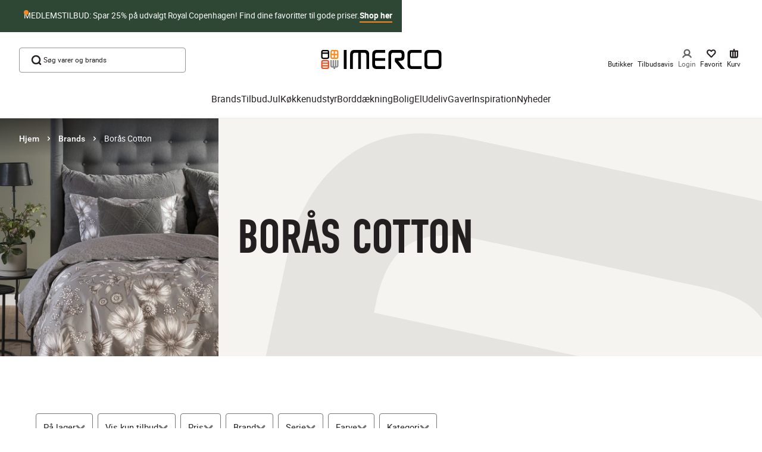

--- FILE ---
content_type: text/css
request_url: https://www.imerco.dk/_next/static/css/c2f656bf9431ef73.css
body_size: 2091
content:
.MegaMenu_component__0Tub8{display:flex;justify-content:center;z-index:198}.nprogress-busy .MegaMenu_component__0Tub8{pointer-events:none}.MegaMenu_component__0Tub8 .MegaMenu_mainNavImage__NB9HR{display:none;border-radius:6px;border-end-end-radius:0!important;border-end-start-radius:0!important;overflow:hidden}@media screen and (max-width:767px){.MegaMenu_component__0Tub8 .MegaMenu_mainNavImage__NB9HR{border-radius:4px}}.MegaMenu_component__0Tub8 .MegaMenu_image__803yS{width:100%;height:auto;aspect-ratio:4/3;object-fit:cover;display:block}.MegaMenu_component__0Tub8 .MegaMenu_mainNavList__ohfV5{list-style:none;display:flex;column-gap:24px;flex-wrap:wrap;padding:16px 32px 0}.MegaMenu_component__0Tub8 .MegaMenu_mainNavItem__FDYA9{padding-bottom:16px}.MegaMenu_component__0Tub8 .MegaMenu_mainNavLink__lPtek{display:block;font-size:16px;line-height:20px;color:#231f20;padding-bottom:4px;border-bottom:2px solid #0000;transition:border-bottom-color .3s}.MegaMenu_component__0Tub8 .MegaMenu_mainNavLink__lPtek.MegaMenu_activeLink__QsTo_,.MegaMenu_component__0Tub8 .MegaMenu_mainNavLink__lPtek:focus{border-bottom-color:#f68a20}.MegaMenu_component__0Tub8 .MegaMenu_mainNavLink__lPtek:hover{color:inherit;text-decoration:none}.MegaMenu_component__0Tub8 .MegaMenu_mainNavTitle__H40Hy{display:none;background:#f6f4f1;font-size:16px;line-height:1;text-align:center;border-radius:6px;border-top-left-radius:0;border-top-right-radius:0;padding:16px 4px;cursor:pointer;position:relative;font-weight:500}@media screen and (max-width:767px){.MegaMenu_component__0Tub8 .MegaMenu_mainNavTitle__H40Hy{border-radius:4px}}.MegaMenu_component__0Tub8 .MegaMenu_mainNavTitle__H40Hy:before{content:"";position:absolute;width:100%;inset:auto 0 100%;aspect-ratio:3/2}.MegaMenu_component__0Tub8 .MegaMenu_closeButton__8HR2b{width:32px;height:32px;border-radius:50%;background:#fff;border:none;position:absolute;inset:24px auto auto 32px;padding:0}.MegaMenu_component__0Tub8 .MegaMenu_closeButton__8HR2b svg{margin:0 auto;display:block;height:16px}.MegaMenu_component__0Tub8 .MegaMenu_backButton__J_VaQ{border:none;position:absolute;inset:24px auto auto 32px;padding:0;border-radius:24px;background:#fff;box-shadow:4px 0 20px 2px #0003;color:#231f20;width:32px;height:52px;cursor:pointer}.MegaMenu_component__0Tub8 .MegaMenu_backButton__J_VaQ svg{margin:0 auto;display:block;height:16px}.MegaMenu_component__0Tub8 .MegaMenu_closeButton__8HR2b{inset:24px 32px auto auto;background:none;color:#fff}.MegaMenu_component__0Tub8 .MegaMenu_navHeader__mCEVN{position:relative;display:none;background:#f6f4f1}.MegaMenu_component__0Tub8 .MegaMenu_navHeader__mCEVN img{width:100%;object-fit:cover;display:block}.MegaMenu_component__0Tub8 .MegaMenu_navHeader__mCEVN figcaption{display:flex;justify-content:space-between;align-items:center;gap:4px;background:#f6f4f1;padding:24px;letter-spacing:-.32px;font-size:20px;line-height:1.1;font-weight:700}.MegaMenu_component__0Tub8 .MegaMenu_navHeader__mCEVN a{font-size:16px;color:#231f20;text-decoration:underline}.MegaMenu_component__0Tub8 .MegaMenu_linkImage__UvhRK{display:none;width:50px;height:50px;object-fit:cover}@media screen and (max-width:1023px){.MegaMenu_component__0Tub8{position:fixed;inset:calc(var(--mainNavigation-height) - 1px) 0 0;background:#fff;height:calc(100svh - var(--mainNavigation-height) + 1px);display:block;opacity:0;visibility:hidden;content-visibility:hidden;pointer-events:none;transition:opacity,visibility,content-visibility;transition-duration:.25s;z-index:999}html[data-menu-open] .MegaMenu_component__0Tub8{opacity:1;visibility:visible;content-visibility:visible;pointer-events:unset}.MegaMenu_component__0Tub8 .MegaMenu_mainNavImage__NB9HR{display:block}.MegaMenu_component__0Tub8 .MegaMenu_image__803yS{aspect-ratio:3/2}.MegaMenu_component__0Tub8 .MegaMenu_mainNavList__ohfV5{gap:16px;padding-bottom:16px;height:100%;overflow-x:hidden;overflow-y:auto}.MegaMenu_component__0Tub8 .MegaMenu_mainNavItem__FDYA9{padding-bottom:0;width:calc(33.3333% - 11px)}.MegaMenu_component__0Tub8 .MegaMenu_mainNavItem__FDYA9:first-child,.MegaMenu_component__0Tub8 .MegaMenu_mainNavItem__FDYA9:nth-child(2){width:calc(50% - 8px)}.MegaMenu_component__0Tub8 .MegaMenu_mainNavTitle__H40Hy{display:block}.MegaMenu_component__0Tub8 .MegaMenu_mainNavTitle__H40Hy+.MegaMenu_mainNavLink__lPtek{display:none}.MegaMenu_component__0Tub8 .MegaMenu_mainNavLink__lPtek{background:#f6f4f1;font-size:16px;line-height:1;display:block;text-align:center;border-radius:6px;border-top-left-radius:0;border-top-right-radius:0;padding:16px 4px;position:relative;font-weight:500}}@media screen and (max-width:1023px)and (max-width:767px){.MegaMenu_component__0Tub8 .MegaMenu_mainNavLink__lPtek{border-radius:4px}}@media screen and (max-width:1023px){.MegaMenu_component__0Tub8 .MegaMenu_mainNavLink__lPtek:before{content:"";position:absolute;width:100%;inset:auto 0 100%;aspect-ratio:3/2}.MegaMenu_component__0Tub8 .MegaMenu_linkImage__UvhRK,.MegaMenu_component__0Tub8 .MegaMenu_navHeader__mCEVN{display:block}}@media screen and (max-width:767px){.MegaMenu_component__0Tub8 .MegaMenu_mainNavList__ohfV5{padding:16px;display:grid;grid-template-columns:repeat(2,minmax(0,1fr))}.MegaMenu_component__0Tub8 .MegaMenu_image__803yS{aspect-ratio:1/1}.MegaMenu_component__0Tub8 .MegaMenu_mainNavLink__lPtek,.MegaMenu_component__0Tub8 .MegaMenu_mainNavTitle__H40Hy{padding:12px 4px}.MegaMenu_component__0Tub8 .MegaMenu_mainNavLink__lPtek:before,.MegaMenu_component__0Tub8 .MegaMenu_mainNavTitle__H40Hy:before{aspect-ratio:1/1}.MegaMenu_component__0Tub8 .MegaMenu_mainNavItem__FDYA9,.MegaMenu_component__0Tub8 .MegaMenu_mainNavItem__FDYA9:first-child,.MegaMenu_component__0Tub8 .MegaMenu_mainNavItem__FDYA9:nth-child(2){width:auto}.MegaMenu_component__0Tub8 .MegaMenu_navHeader__mCEVN a{font-size:14px}.MegaMenu_component__0Tub8 .MegaMenu_navHeader__mCEVN img{height:260px}.MegaMenu_component__0Tub8 .MegaMenu_backButton__J_VaQ{top:16px;left:16px}.MegaMenu_component__0Tub8 .MegaMenu_closeButton__8HR2b{top:16px;right:16px}}@media screen and (min-width:1024px){.MegaMenu_component__0Tub8 .MegaMenu_subNav__2BAXm{opacity:0;visibility:hidden;content-visibility:hidden;max-height:calc(100vh - var(--mainNavigation-height));overflow-y:scroll;transition:opacity,visibility,content-visibility;transition-duration:.3s;transition-delay:.7s}.MegaMenu_component__0Tub8 .MegaMenu_mainNavItem__FDYA9:hover{z-index:888}.MegaMenu_component__0Tub8 .MegaMenu_mainNavItem__FDYA9:hover .MegaMenu_mainNavLink__lPtek{border-bottom-color:#f68a20}.MegaMenu_component__0Tub8 .MegaMenu_mainNavItem__FDYA9:hover .MegaMenu_subNav__2BAXm{visibility:visible;content-visibility:visible;opacity:1;transition-duration:.3s;transition-delay:.3s}}.MegaMenu_component__0Tub8 .MegaMenu_subNav__2BAXm{position:absolute;inset:100% 0 auto 0;background:#fff;border-top:1px solid #ececec}.MegaMenu_component__0Tub8 .MegaMenu_subNavList__eUVKS{margin:0 auto;max-width:calc(1280px + 80px);width:100%;padding:40px;display:grid;column-gap:16px;row-gap:44px;grid-template-columns:repeat(4,minmax(0,1fr))}.MegaMenu_component__0Tub8 .MegaMenu_subNavImage__bNeSr{overflow:hidden;border-radius:6px;border-bottom-right-radius:0;border-bottom-left-radius:0}@media screen and (max-width:767px){.MegaMenu_component__0Tub8 .MegaMenu_subNavImage__bNeSr{border-radius:4px}}.MegaMenu_component__0Tub8 .MegaMenu_subNavLink__0JxZV{display:block;background:#f6f4f1;color:#231f20;font-size:18px;font-weight:700;line-height:1;padding:16px 12px;border-radius:6px;border-top-right-radius:0;border-top-left-radius:0;position:relative}@media screen and (max-width:767px){.MegaMenu_component__0Tub8 .MegaMenu_subNavLink__0JxZV{border-radius:4px}}.MegaMenu_component__0Tub8 .MegaMenu_subNavLink__0JxZV:before{content:"";position:absolute;inset:auto 0 100%;aspect-ratio:4/3}.MegaMenu_component__0Tub8 .MegaMenu_subNavLinkMenu__ISLpQ{border-bottom:1px solid #e1e1e1;font-size:16px;line-height:1;padding:8px 16px;display:flex;justify-content:space-between;align-items:center;gap:4px;font-weight:400;display:none}@media screen and (max-width:1023px){.MegaMenu_component__0Tub8 .MegaMenu_mainNavItem__FDYA9.MegaMenu_active__GcG_c .MegaMenu_subNav__2BAXm{z-index:1;opacity:1;visibility:visible;content-visibility:visible;pointer-events:unset;transform:translateX(0)}.MegaMenu_component__0Tub8 .MegaMenu_subNav__2BAXm{opacity:0;visibility:hidden;content-visibility:hidden;pointer-events:none;transform:translateX(50%);transition:opacity,visibility,transform,content-visibility;transition-duration:.25s;position:fixed;inset:0;overflow-y:auto;overflow-x:hidden}html[data-third-menu-open] .MegaMenu_component__0Tub8 .MegaMenu_subNav__2BAXm{overflow:visible}.MegaMenu_component__0Tub8 .MegaMenu_subNavList__eUVKS{grid-template-columns:repeat(2,minmax(0,1fr));row-gap:0;column-gap:24px;padding:0 16px 40px}.MegaMenu_component__0Tub8 .MegaMenu_subNavImage__bNeSr{display:none}.MegaMenu_component__0Tub8 .MegaMenu_subNavLink__0JxZV{background:none;border-radius:0;border-bottom:1px solid #e1e1e1;font-size:16px;line-height:1;padding:8px 16px;display:flex;justify-content:space-between;align-items:center;gap:4px}.MegaMenu_component__0Tub8 .MegaMenu_subNavLink__0JxZV:before{content:none}.MegaMenu_component__0Tub8 .MegaMenu_subNavLinkMenu__ISLpQ{display:flex}.MegaMenu_component__0Tub8 .MegaMenu_subNavLinkMenu__ISLpQ+.MegaMenu_subNavLink__0JxZV{display:none}}@media screen and (max-width:767px){.MegaMenu_component__0Tub8 .MegaMenu_subNavList__eUVKS{grid-template-columns:1fr;padding:0}}.MegaMenu_component__0Tub8 .MegaMenu_subSubNav__OpnL7{padding-top:16px}.MegaMenu_component__0Tub8 .MegaMenu_subSubNav__OpnL7 .MegaMenu_navHeader__mCEVN{padding-top:140px}.MegaMenu_component__0Tub8 .MegaMenu_subSubNav__OpnL7 .MegaMenu_navHeader__mCEVN img{display:none}.MegaMenu_component__0Tub8 .MegaMenu_subSubNav__OpnL7 .MegaMenu_closeButton__8HR2b{color:#231f20}.MegaMenu_component__0Tub8 .MegaMenu_subSubNavList__spg1B{column-count:2;column-gap:8px}.MegaMenu_component__0Tub8 .MegaMenu_subSubNavItem__vfgQi{margin-bottom:8px}.MegaMenu_component__0Tub8 .MegaMenu_subSubNavLink__As1HK{font-size:14px;line-height:1.4;color:#231f20}@media screen and (max-width:1023px){.MegaMenu_component__0Tub8 .MegaMenu_subNavItem__Ut23B.MegaMenu_active__GcG_c .MegaMenu_subSubNav__OpnL7{opacity:1;visibility:visible;content-visibility:visible;pointer-events:unset;transform:translateX(0);z-index:1}.MegaMenu_component__0Tub8 .MegaMenu_subSubNav__OpnL7{opacity:0;visibility:hidden;content-visibility:hidden;pointer-events:none;transform:translateX(50%);transition:opacity,visibility,transform,content-visibility;transition-duration:.25s;position:fixed;inset:0;background:#fff;padding:0;overflow-y:auto}.MegaMenu_component__0Tub8 .MegaMenu_subSubNavList__spg1B{column-count:auto;display:grid;grid-template-columns:repeat(2,minmax(0,1fr));row-gap:0;column-gap:24px;padding:0 16px 40px}.MegaMenu_component__0Tub8 .MegaMenu_subSubNavLink__As1HK{border-bottom:1px solid #e1e1e1;font-size:16px;line-height:1;padding:8px 16px;display:flex;justify-content:space-between;align-items:center;gap:4px;font-weight:400}}@media screen and (max-width:767px){.MegaMenu_component__0Tub8 .MegaMenu_subSubNav__OpnL7 .MegaMenu_navHeader__mCEVN{padding-top:70px}.MegaMenu_component__0Tub8 .MegaMenu_subSubNavList__spg1B{grid-template-columns:1fr;padding:0}}.MegaMenu_component__0Tub8 .MegaMenu_metaBottom__YHhPt,.MegaMenu_component__0Tub8 .MegaMenu_metaItem__9jUnB{display:none}.MegaMenu_component__0Tub8 .MegaMenu_metaItem__9jUnB{border-bottom:1px solid #e1e1e1}.MegaMenu_component__0Tub8 .MegaMenu_metaLink__Ej3Pu{display:flex;justify-content:space-between;align-items:center;font-weight:400;padding:16px 0;color:#231f20}.MegaMenu_component__0Tub8 .MegaMenu_metaBottomLink__GhX2b{color:#fff;display:block;padding:12px;background:#231f20;text-align:center;border-radius:6px}@media screen and (max-width:767px){.MegaMenu_component__0Tub8 .MegaMenu_metaBottomLink__GhX2b{border-radius:4px}}@media screen and (max-width:1023px){.MegaMenu_component__0Tub8 .MegaMenu_metaBottom__YHhPt,.MegaMenu_component__0Tub8 .MegaMenu_metaItem__9jUnB{width:100%;display:block;grid-column:1/span 2}}.N20MainMenu_component__UTgSW{position:sticky;inset:0 0 auto;border-bottom:1px solid #ececec;background:#fff;z-index:200;padding:0}.N20MainMenu_component__UTgSW:focus-visible{outline:none}.N20MainMenu_component__UTgSW .N20MainMenu_header__cmN1T{display:flex;flex-direction:column}@media screen and (max-width:1023px){.N20MainMenu_component__UTgSW{position:relative;height:var(--mainHeader-height,250.59px);border:none}.N20MainMenu_component__UTgSW .N20MainMenu_header__cmN1T{position:fixed;inset:0 0 auto;border-bottom:1px solid #ececec;background:#fff;transition:transform .8s}.N20MainMenu_headerHide__6Mk6Y:not(.N20MainMenu_headerShow__k7CF6) .N20MainMenu_component__UTgSW .N20MainMenu_header__cmN1T{transform:translateY(-100%)}.N20MainMenu_component__UTgSW .N20MainMenu_container__0B2EV.N20MainMenu_isListPage__5Zbxg{opacity:1;max-width:100%;transition:transform .8s ease,opacity .8s ease}.N20MainMenu_headerHide__6Mk6Y.N20MainMenu_headerShow__k7CF6 .N20MainMenu_component__UTgSW .N20MainMenu_container__0B2EV.N20MainMenu_isListPage__5Zbxg{opacity:0;transform:translateY(-100%)}.N20MainMenu_component__UTgSW .N20MainMenu_filterContainer__NUlnV{position:absolute;opacity:0;transition:transform .8s ease,opacity .5s ease;transform:translateY(-100%);display:flex;flex-direction:column;justify-content:space-between}.N20MainMenu_headerHide__6Mk6Y.N20MainMenu_headerShow__k7CF6 .N20MainMenu_component__UTgSW .N20MainMenu_filterContainer__NUlnV{z-index:1000;background-color:#fff;opacity:1;height:200px;max-width:100%;transform:translateY(33px);flex-direction:column;justify-content:space-between}}@media screen and (max-width:767px){.N20MainMenu_component__UTgSW .N20MainMenu_productListToolbar__LyAvv{padding-inline:16px}}.N20MainMenu_component__UTgSW .N20MainMenu_productListHits__OBevg{margin-top:20px}
/*# sourceMappingURL=c2f656bf9431ef73.css.map*/

--- FILE ---
content_type: text/css
request_url: https://www.imerco.dk/_next/static/css/1bf02ce4520eac28.css
body_size: 784
content:
.ProductHit_wrapper__7vwZ5{min-width:0;min-height:100%}.ProductHit_card__eNhH4{min-height:100%}.ProductList_productList___S5Gk .ProductList_grid__XhK4d{display:grid;grid-template-columns:repeat(2,1fr);grid-auto-rows:1fr;gap:32px 8px}@media screen and (min-width:768px){.ProductList_productList___S5Gk .ProductList_grid__XhK4d{grid-template-columns:repeat(3,1fr);gap:60px 20px}}@media screen and (min-width:1440px){.ProductList_productList___S5Gk .ProductList_grid__XhK4d{grid-template-columns:repeat(4,1fr)}}.PromotionCard_promotionCardWrapper__gyOyj{display:flex;width:100%;height:100%;position:relative;flex-flow:column nowrap;justify-content:end;border:1px solid #fcfaf9}.PromotionCard_link__NUz_1{align-self:center}.PromotionCard_contentWrapper__apsFi{border-radius:6px;display:flex;flex-flow:column nowrap;color:#231f20;text-decoration:none;background-color:#f6f4f1;margin:4px;padding:12px;z-index:1;text-transform:capitalize;row-gap:12px}@media screen and (max-width:767px){.PromotionCard_contentWrapper__apsFi{border-radius:4px}}@media screen and (min-width:768px){.PromotionCard_contentWrapper__apsFi{margin:8px}}.Dropdown_dropdownContainer__i2n6_{position:relative;padding:8px 0}.Dropdown_label__R3NkC{position:relative;cursor:pointer;display:flex;align-items:center;color:#231f20;font-size:14px}.Dropdown_label__R3NkC:focus,.Dropdown_label__R3NkC:hover{text-decoration:underline}.Dropdown_label__R3NkC:focus-visible{box-shadow:0 1px 4px #005fcc29,0 0 0 3px #005fcc}.Dropdown_label__R3NkC.Dropdown_outlined__KD2MG{font-size:18px;padding:16px 8px;line-height:1.15;border:1px solid #ebe3db;border-radius:6px;transition:all .2s ease}.Dropdown_label__R3NkC.Dropdown_outlined__KD2MG:focus,.Dropdown_label__R3NkC.Dropdown_outlined__KD2MG:hover{text-decoration:none;border-color:#d0bea4;background-color:#fcfaf9}.Dropdown_optionsContainer__7_5Xg{position:absolute;z-index:100;width:max-content;min-width:80px;border:1px solid #fcfaf9;border-radius:4px;background:#fff;overflow-y:auto;visibility:hidden;opacity:0;transition:opacity .1s .1s,top .2s,box-shadow .2s,visibility .2s}.Dropdown_optionsContainer__7_5Xg.Dropdown_visible__XRyeS{visibility:visible;opacity:1;box-shadow:0 2px 15px 0 #0003;transition:opacity .1s,top .2s,box-shadow .2s,visibility 0s}.Dropdown_optionsContainer__7_5Xg.Dropdown_alignLeft__fPnsc{left:0}.Dropdown_optionsContainer__7_5Xg.Dropdown_alignCenter__98VlL{left:50%;transform:translateX(-50%)}.Dropdown_optionsContainer__7_5Xg.Dropdown_alignRight__kgN2F{right:0}.Dropdown_option__7wKnR{display:flex;align-items:center;padding:16px;background:#fff;font-weight:400;cursor:pointer;white-space:nowrap}.Dropdown_option__7wKnR:hover{background:#f7f7f8}.Dropdown_option__7wKnR:focus{outline:2px solid #f68a20;outline-offset:-2px}.Dropdown_option__7wKnR.Dropdown_selected__eZjuc{background:#f7f7f8;font-weight:500;pointer-events:none}.Dropdown_option__7wKnR.Dropdown_focused__1N_fn{background:#f7f7f8}.Dropdown_option__7wKnR.Dropdown_alignLeft__fPnsc{justify-content:flex-start}.Dropdown_option__7wKnR.Dropdown_alignCenter__98VlL{justify-content:center}.Dropdown_option__7wKnR.Dropdown_alignRight__kgN2F{justify-content:flex-end}.Dropdown_chevron__MO1GU{margin-left:8px;padding:4px;width:22px;height:22px;color:#d0bea4}.Dropdown_checkmark__x4vEv{color:#656262;margin-left:8px}.PaginatedHits_paginatedHits__FXa42{--plp-gutter-size:spacing(4);--scroll-duration:300ms}@media screen and (min-width:768px){.PaginatedHits_paginatedHits__FXa42{--plp-gutter-size:spacing(2)}}.PaginatedHits_productListContainer__Pb7lA{contain:style layout;transition:min-height var(--scroll-duration) ease-in-out;position:relative;overflow:visible}
/*# sourceMappingURL=1bf02ce4520eac28.css.map*/

--- FILE ---
content_type: application/javascript; charset=utf-8
request_url: https://www.imerco.dk/_next/static/chunks/pages/%5B%5B...slug%5D%5D-167252cb6b187b60.js
body_size: 106
content:
(self.webpackChunk_N_E=self.webpackChunk_N_E||[]).push([[6120],{95759:function(e,n,t){(window.__NEXT_P=window.__NEXT_P||[]).push(["/[[...slug]]",function(){return t(50161)}])},50161:function(e,n,t){"use strict";t.r(n),t.d(n,{__N_SSP:function(){return _},default:function(){return p}});var r=t(35944),a=t(47761);t(67294);var u=t(5152),c=t.n(u),i=t(28306);let o={standard:c()(()=>Promise.all([t.e(9526),t.e(443),t.e(3765),t.e(6426),t.e(6520),t.e(3744),t.e(9790),t.e(371),t.e(315),t.e(3495),t.e(7679),t.e(9075),t.e(1105),t.e(8586),t.e(9079),t.e(1379),t.e(8981),t.e(3349),t.e(7869)]).then(t.bind(t,57869)),{loadableGenerated:{webpack:()=>[57869]}}),checkout:c()(()=>Promise.all([t.e(9526),t.e(3744),t.e(3765),t.e(1946),t.e(9790),t.e(371),t.e(315),t.e(3495),t.e(9491),t.e(5770),t.e(9757),t.e(1105),t.e(8586),t.e(1379),t.e(739),t.e(6486),t.e(5198),t.e(6214),t.e(3349),t.e(8985)]).then(t.bind(t,73549)),{loadableGenerated:{webpack:()=>[73549]}})},d=e=>"p100CheckoutPage"===e?o.checkout:o.standard;var l=e=>{let{children:n,pageProps:t}=e,a=d(t?.page?.type);return(0,r.tZ)(i.T,{page:t?.page,children:(0,r.tZ)(a,{children:n})})},_=!0;function p(e){return(0,r.tZ)(l,{pageProps:e,children:(0,r.tZ)(a.Q6,{...e})})}}},function(e){e.O(0,[9774,7606,653,2888,179],function(){return e(e.s=95759)}),_N_E=e.O()}]);
//# sourceMappingURL=[[...slug]]-167252cb6b187b60.js.map

--- FILE ---
content_type: application/javascript; charset=utf-8
request_url: https://www.imerco.dk/_next/static/chunks/3349.1815d551d34ed3ae.js
body_size: 9006
content:
(self.webpackChunk_N_E=self.webpackChunk_N_E||[]).push([[3349],{21085:function(e,t,r){"use strict";var n,i=r(67294);function o(){return(o=Object.assign?Object.assign.bind():function(e){for(var t=1;t<arguments.length;t++){var r=arguments[t];for(var n in r)Object.prototype.hasOwnProperty.call(r,n)&&(e[n]=r[n])}return e}).apply(this,arguments)}t.Z=e=>i.createElement("svg",o({width:"1em",height:"1em",viewBox:"0 0 9 14",xmlns:"http://www.w3.org/2000/svg"},e),n||(n=i.createElement("g",{fill:"none",fillRule:"evenodd"},i.createElement("path",{d:"M-8-5h24v24H-8z"}),i.createElement("g",{strokeLinecap:"round",strokeLinejoin:"round"},i.createElement("path",{d:"M-4-1h16v16H-4z"}),i.createElement("path",{stroke:"currentColor",strokeWidth:2.5,d:"M6 12 1 7l5-5"})))))},51185:function(e,t,r){"use strict";var n,i=r(67294);function o(){return(o=Object.assign?Object.assign.bind():function(e){for(var t=1;t<arguments.length;t++){var r=arguments[t];for(var n in r)Object.prototype.hasOwnProperty.call(r,n)&&(e[n]=r[n])}return e}).apply(this,arguments)}t.Z=e=>i.createElement("svg",o({width:"1em",height:"1em",viewBox:"0 0 9 14",xmlns:"http://www.w3.org/2000/svg"},e),n||(n=i.createElement("g",{fill:"none",fillRule:"evenodd"},i.createElement("path",{d:"M16 19H-8V-5h24z"}),i.createElement("g",{strokeLinecap:"round",strokeLinejoin:"round"},i.createElement("path",{d:"M12 15H-4V-1h16z"}),i.createElement("path",{stroke:"currentColor",strokeWidth:2.5,d:"m2 2 5 5-5 5"})))))},61441:function(e,t,r){"use strict";r.d(t,{P:function(){return n}}),r(67294);let n=(0,r(26601).Z)("section",{target:"emdmwar0"})(e=>{let{theme:t,area:r}=e;return{gridArea:r,display:"grid",gap:t.space[3],gridAutoRows:"max-content"}})},89944:function(e,t,r){"use strict";r.d(t,{Z:function(){return eg}});var n,i,o,a,c,l,s=r(35944),d=r(85225),h=r(67294),u=r(13090),p=r(61441),g=r(1132),m=r(26601),v=r(10051);let f=(0,m.Z)("div",{target:"e1atrzdd0"})({display:"grid",[v.AV.sm]:{display:"none"}}),Z=(0,m.Z)("div",{target:"e1atrzdd1"})(e=>{let{theme:t}=e;return{display:"none",gap:t.space["4"],[v.AV.sm]:{display:"grid"}}}),y=(0,m.Z)("div",{target:"e1atrzdd2"})(e=>{let{theme:t}=e;return{display:"grid",alignItems:"start",gridTemplateColumns:"1fr",gridTemplateRow:"min-content",gridAutoRows:"max-content",paddingBottom:t.space[3],[v.AV.sm]:{gridAutoColumns:"1fr",gridAutoFlow:"column",columnGap:t.space[2],paddingBottom:t.space[5]},[v.AV.md]:{gridAutoColumns:"1fr",gridAutoFlow:"column",columnGap:t.space[3],paddingBottom:t.space[5]}}}),w=(0,m.Z)("div",{target:"e1atrzdd3"})({display:"block",gridAutoFlow:"row",gridTemplateColumns:"max-content",[v.AV.md]:{display:"grid"},[`& + & ${g.wW}`]:{borderTop:0}}),x=(0,m.Z)(g.rU,{target:"e1atrzdd4"})(e=>{let{theme:t,color:r}=e;return{color:r,fontSize:t.fontSizes.xs}}),b=(0,m.Z)("ul",{target:"e1atrzdd5"})(e=>{let{theme:t}=e;return{display:"grid",gap:t.space["4"]}});function z(){return(z=Object.assign?Object.assign.bind():function(e){for(var t=1;t<arguments.length;t++){var r=arguments[t];for(var n in r)Object.prototype.hasOwnProperty.call(r,n)&&(e[n]=r[n])}return e}).apply(this,arguments)}var k=e=>h.createElement("svg",z({width:"1em",height:"1em",viewBox:"0 0 9 14",xmlns:"http://www.w3.org/2000/svg"},e),n||(n=h.createElement("path",{stroke:"currentColor",strokeWidth:2.5,d:"m-1 9 5-5 5 5",strokeLinecap:"round",strokeLinejoin:"round"}))),C=r(60226),V=r(61467),E=r(66793);let A=(0,h.memo)(e=>{let{menuItem:t}=e,{header:r,children:n}=t,i=n?n.filter(e=>e.link.url):[],o=(0,s.tZ)(B,{children:r});return(0,s.BX)(w,{children:[(0,s.tZ)(f,{children:(0,s.tZ)(g.Qd,{header:o,icon:j,children:(0,s.tZ)(b,{children:i.map(e=>{let{link:t}=e;return(0,s.tZ)("li",{children:(0,s.tZ)(x,{href:t.url,target:t.target,title:t.title,children:t.text,prefetch:!1,color:V.r.colors.white})},[t.id,t?.url,t.text].join(""))})})})}),(0,s.BX)(Z,{children:[o,(0,s.tZ)(b,{children:i.map(e=>{let{link:t}=e;return(0,s.tZ)("li",{children:(0,s.tZ)(x,{href:t.url,target:t.target,title:t.title,children:t.text,prefetch:!1,color:V.r.colors.white})},[t.id,t?.url,t.text].join(""))})})]})]})}),j=e=>{let{isOpen:t}=e;return(0,s.tZ)(H,{children:t?(0,s.tZ)(k,{}):(0,s.tZ)(C.Z,{})})},H=(0,m.Z)("div",{target:"ek095co0"})(e=>{let{theme:t}=e;return{display:"flex",color:t.colors.white}}),B=(0,m.Z)("h4",{target:"ek095co1"})(e=>{let{theme:t}=e;return{color:t.colors.white,textTransform:"uppercase",fontSize:20,lineHeight:"22px",fontWeight:"normal",letterSpacing:0,[v.AV.xs]:{fontSize:15,lineHeight:"20px"},[(0,E.mq)("xs","md")]:{fontSize:15,lineHeight:"20px"}}}),S=e=>{let{menu:t}=e;return(0,s.tZ)(g.UQ,{children:(0,s.tZ)(y,{children:t?.map(e=>s.tZ(A,{menuItem:e},e.id))})})};var T=r(82502),R=r(42223),I=r(57664);function _(){return(_=Object.assign?Object.assign.bind():function(e){for(var t=1;t<arguments.length;t++){var r=arguments[t];for(var n in r)Object.prototype.hasOwnProperty.call(r,n)&&(e[n]=r[n])}return e}).apply(this,arguments)}function O(){return(O=Object.assign?Object.assign.bind():function(e){for(var t=1;t<arguments.length;t++){var r=arguments[t];for(var n in r)Object.prototype.hasOwnProperty.call(r,n)&&(e[n]=r[n])}return e}).apply(this,arguments)}let L=(0,m.Z)("div",{target:"e1oz9nv50"})(e=>{let{theme:t}=e;return{display:"flex",flexWrap:"wrap",alignItems:"center",gap:t.space[1],[v.AV.sm]:{gap:t.space[3]},img:{maxWidth:35,[v.AV.sm]:{maxWidth:45}}}}),M=(0,m.Z)("div",{target:"e1oz9nv51"})(()=>({display:"flex",flexWrap:"wrap",alignItems:"baseline"})),P=(0,m.Z)("div",{target:"e1oz9nv52"})(e=>{let{theme:t}=e;return{display:"grid",gridTemplateColumns:"auto auto",justifyContent:"space-between",marginTop:t.space[4],paddingTop:t.space[3],paddingBottom:t.space[3],[v.AV.sm]:{gap:t.space[4]}}}),X=(0,m.Z)("div",{target:"e1oz9nv53"})({backgroundColor:"#000",minHeight:56}),F=(0,m.Z)("div",{target:"e1oz9nv54"})(e=>{let{theme:t}=e;return{margin:"auto",paddingLeft:t.space[2],paddingRight:t.space[2],color:t.colors.white,p:{fontSize:t.fontSizes.xs,marginBlockStart:0,marginBlockEnd:0}}});(0,m.Z)("div",{target:"e1oz9nv55"})({display:"none",[(0,E.mq)(0,"md")]:{display:"flex"}}),(0,m.Z)("div",{target:"e1oz9nv56"})({display:"none",[(0,E.mq)("md")]:{display:"flex"}});let N=(0,m.Z)(e=>h.createElement("svg",_({width:"1em",height:"1em",viewBox:"0 0 74 16",xmlns:"http://www.w3.org/2000/svg"},e),i||(i=h.createElement("path",{d:"M.017 0H10.17v1.901H6.172v10.717H3.981V1.901H0L.017 0Zm9.718 3.483h1.873v1.766h.034c.067-.252.184-.488.351-.723a2.79 2.79 0 0 1 .62-.64c.233-.201.5-.353.802-.47.284-.118.585-.186.887-.186.234 0 .401.017.485.017.083.017.184.034.267.034v1.935a3.367 3.367 0 0 0-.435-.068c-.15-.017-.284-.033-.435-.033a2.31 2.31 0 0 0-.953.202 2.418 2.418 0 0 0-.786.588c-.218.27-.402.59-.535.976a4.14 4.14 0 0 0-.201 1.346v4.34H9.702l.033-9.084Zm14.52 9.135H22.28V11.34h-.033c-.251.47-.62.824-1.104 1.11-.485.286-.987.42-1.489.42-1.187 0-2.057-.285-2.593-.891-.535-.589-.802-1.497-.802-2.692V3.483h2.007v5.602c0 .808.15 1.38.468 1.7.301.336.736.504 1.288.504.418 0 .77-.067 1.054-.202.284-.134.518-.303.686-.521.184-.219.3-.488.384-.791.084-.303.118-.64.118-.993v-5.3h2.007v9.136h-.017Zm3.411-2.927c.067.589.285.992.67 1.245.384.235.853.353 1.388.353.184 0 .401-.017.635-.05.235-.034.469-.084.67-.169.217-.084.384-.201.518-.37.134-.168.2-.37.184-.622-.017-.253-.1-.471-.284-.64-.184-.168-.402-.286-.67-.403a5.775 5.775 0 0 0-.936-.253c-.351-.067-.703-.151-1.07-.235a11.513 11.513 0 0 1-1.088-.303 3.11 3.11 0 0 1-.937-.488 2.095 2.095 0 0 1-.652-.774c-.167-.32-.25-.69-.25-1.16 0-.505.116-.91.367-1.246.234-.336.552-.605.92-.807a4.16 4.16 0 0 1 1.238-.438 7.047 7.047 0 0 1 1.288-.118c.468 0 .92.05 1.338.152.418.1.82.252 1.154.488.351.219.636.521.853.875.234.353.368.79.435 1.295h-2.09c-.101-.488-.319-.807-.653-.976a2.68 2.68 0 0 0-1.188-.252c-.133 0-.317.017-.501.034-.201.033-.368.067-.552.134a1.307 1.307 0 0 0-.435.286.675.675 0 0 0-.184.488c0 .252.083.438.25.589.168.151.385.27.67.387.267.1.585.185.936.252.352.068.72.152 1.088.236.368.084.719.185 1.07.303.351.117.67.269.937.488.267.201.502.454.669.757.167.303.25.69.25 1.127 0 .538-.116.993-.367 1.38-.251.37-.569.69-.954.925a4.712 4.712 0 0 1-1.304.521c-.485.101-.954.169-1.422.169a5.958 5.958 0 0 1-1.59-.202 4.036 4.036 0 0 1-1.27-.59 2.82 2.82 0 0 1-.837-.992c-.2-.387-.318-.858-.334-1.413h2.024v.017h.016Zm6.608-6.208h1.522V.723h2.007v2.743h1.806v1.497h-1.806v4.88c0 .218.017.386.033.554.017.152.067.286.117.387.067.101.168.186.285.236.134.05.3.084.535.084.134 0 .284 0 .418-.017s.285-.033.418-.067v1.565a8.57 8.57 0 0 1-.652.067c-.217.034-.418.034-.652.034-.536 0-.954-.05-1.272-.152a1.824 1.824 0 0 1-.752-.437 1.567 1.567 0 0 1-.368-.724c-.067-.286-.1-.639-.117-1.01V4.98h-1.522V3.449v.034Zm6.74 0h1.89v1.245h.034c.284-.539.67-.909 1.171-1.144a3.774 3.774 0 0 1 1.64-.354c.718 0 1.337.118 1.873.387.535.253.97.59 1.321 1.043.351.438.619.96.786 1.548.167.59.268 1.228.268 1.885 0 .622-.084 1.21-.234 1.783-.168.572-.402 1.094-.72 1.53-.317.438-.719.792-1.22 1.06-.502.27-1.071.405-1.74.405-.285 0-.586-.034-.87-.084a3.686 3.686 0 0 1-.836-.253 2.997 2.997 0 0 1-.736-.454 2.559 2.559 0 0 1-.57-.64h-.033V16h-2.007V3.483h-.017Zm7.01 4.576c0-.404-.051-.808-.168-1.195a3.055 3.055 0 0 0-.485-1.026 2.682 2.682 0 0 0-.786-.723 2.13 2.13 0 0 0-1.088-.27c-.836 0-1.472.286-1.907.875-.418.59-.635 1.38-.635 2.356 0 .47.05.891.167 1.278s.268.724.502 1.01c.217.286.485.505.803.673.318.168.669.252 1.087.252.468 0 .836-.1 1.154-.286.318-.185.569-.437.786-.723.201-.303.352-.64.435-1.027a5.81 5.81 0 0 0 .134-1.194ZM51.551 0h2.008v1.901h-2.008V0Zm0 3.483h2.008v9.135h-2.008V3.483ZM55.35 0h2.008v12.618h-2.008V0Zm8.13 12.87c-.72 0-1.372-.117-1.94-.37a4.404 4.404 0 0 1-1.44-.992 4.328 4.328 0 0 1-.886-1.531 6.013 6.013 0 0 1-.317-1.935c0-.69.1-1.33.317-1.918a4.48 4.48 0 0 1 .887-1.53c.385-.422.87-.758 1.438-.994a5.052 5.052 0 0 1 1.94-.37c.72 0 1.372.118 1.941.37a4.163 4.163 0 0 1 1.439.993c.384.42.685.942.886 1.531.2.589.318 1.228.318 1.918 0 .707-.1 1.346-.318 1.935a4.768 4.768 0 0 1-.886 1.53c-.385.421-.87.758-1.439.994a4.99 4.99 0 0 1-1.94.37Zm0-1.598c.435 0 .836-.1 1.154-.286.334-.185.585-.437.803-.74a3.18 3.18 0 0 0 .468-1.026 4.64 4.64 0 0 0 0-2.339c-.1-.387-.25-.723-.468-1.026a2.546 2.546 0 0 0-.803-.724 2.349 2.349 0 0 0-1.154-.286c-.435 0-.837.101-1.154.286a2.567 2.567 0 0 0-.803.724c-.218.303-.368.64-.469 1.026a4.608 4.608 0 0 0 0 2.339c.1.387.251.723.469 1.026a2.6 2.6 0 0 0 .803.74c.334.202.719.286 1.154.286Zm5.185-7.79h1.522V.724h2.007v2.743H74v1.497h-1.807v4.88c0 .218.017.386.034.554.017.152.067.286.117.387.067.101.167.186.284.236.134.05.301.084.536.084.133 0 .284 0 .418-.017s.284-.033.418-.067v1.565c-.217.033-.435.05-.652.067-.218.034-.419.034-.653.034-.535 0-.953-.05-1.27-.152a1.824 1.824 0 0 1-.754-.437 1.567 1.567 0 0 1-.368-.724c-.067-.286-.1-.639-.117-1.01V4.98h-1.522V3.449v.034Z",fill:"#FFF",fillRule:"nonzero"}))),{target:"e1oz9nv57"})({height:16,width:74}),W=(0,m.Z)("div",{target:"e1oz9nv58"})({display:"flex",flexWrap:"wrap",alignItems:"baseline","& > svg:nth-of-type(n+2)":{display:"none"},[v.AV.sm]:{"& > svg:nth-of-type(n+2)":{display:"block"}}}),U=(0,m.Z)(e=>h.createElement("svg",O({width:"1em",height:"1em",viewBox:"0 0 24 24",xmlns:"http://www.w3.org/2000/svg"},e),o||(o=h.createElement("path",{d:"M0 9.24h9.295L12.053 0l2.986 9.24H24l-11.947 8.823 5.404-1.132L19.815 24l-7.762-5.937L4.403 24l2.916-9.379z",fill:"#FAFAFA",fillRule:"evenodd"}))),{target:"e1oz9nv59"})({height:24,width:24}),Y=e=>{let{image:t,title:r,index:n,height:i,width:o}=e;return(0,s.tZ)(g.Ee,{src:t.src,title:r,loading:"lazy",width:o||35,height:i||20,layout:"intrinsic",disableSkeleton:!0},t.src+n)},$=e=>{let{icons:t,height:r,width:n}=e;return(0,s.tZ)(L,{children:t.map((e,t)=>{let{image:i,title:o,link:a}=e;return(0,s.BX)(h.Fragment,{children:[a&&(0,s.tZ)(g.rU,{href:a.url,...a,children:(0,s.tZ)(Y,{image:i,height:r,width:n,title:o,index:t})}),!a&&(0,s.tZ)(Y,{image:i,height:r,width:n,title:o,index:t})]},t)})})},q=e=>{let{paymentIcons:t,trustpilotLink:r,rate:n}=e;return(0,s.tZ)(X,{children:(0,s.tZ)(T.P,{children:(0,s.tZ)(R.T,{gutterSize:"medium",children:(0,s.BX)(P,{children:[r&&(0,s.tZ)(I.r,{href:r.url,...r,children:(0,s.BX)(M,{children:[(0,s.BX)(W,{children:[(0,s.tZ)(U,{}),(0,s.tZ)(U,{}),(0,s.tZ)(U,{}),(0,s.tZ)(U,{}),(0,s.tZ)(U,{})]}),(0,s.tZ)(F,{dangerouslySetInnerHTML:{__html:n}}),(0,s.tZ)(N,{})]})}),t?.length?(0,s.tZ)($,{icons:t}):null]})})})})};function Q(){return(Q=Object.assign?Object.assign.bind():function(e){for(var t=1;t<arguments.length;t++){var r=arguments[t];for(var n in r)Object.prototype.hasOwnProperty.call(r,n)&&(e[n]=r[n])}return e}).apply(this,arguments)}var D=e=>h.createElement("svg",Q({id:"logo-white_svg__Yes",xmlns:"http://www.w3.org/2000/svg",viewBox:"0 0 1002.98 158.9",width:"1em",height:"1em"},e),a||(a=h.createElement("defs",null,h.createElement("style",null,".logo-white_svg__cls-1{fill:#fff}"))),c||(c=h.createElement("path",{className:"logo-white_svg__cls-1",d:"M308.21 465V306.08h23.11V465zM583 465c-21.68 0-37.16-10.71-37.16-33.82v-89.8c0-21.68 13.1-35.25 35-35.25h71.89v23.1H589c-12.39 0-20 4.77-20 17.87v27.1h83.8v22.87H569v26.68c0 13.34 7.62 18.11 20.25 18.11h63.55V465zm298.75-135.82c-5.48 0-10 0-14.29 3.81s-5.24 8.1-5.24 13.58v75c0 15.25 5.72 20.25 20.73 20.25h74.6V465h-83.18c-22.63 0-35.26-13.34-35.26-35.73v-87.9c0-10.72 1.2-20.25 9.77-27.87 7.86-6.91 17.39-7.38 27.39-7.38h81.51v23.1zM1084.38 465h-65.12c-9.77 0-19.77-1.19-27.39-7.86-7.86-6.67-11-17.87-11-27.87v-86.99c0-10.48 3.34-21 11.2-28.11 7.62-6.91 17.15-8.1 27.16-8.1h65.36c24.54 0 37.87 11 37.87 36.2V429c.03 25-13.78 36-38.08 36zm15.25-116c0-14.53-6.19-19.77-20.48-19.77h-54.41c-14.29 0-20.73 5-20.73 19.77v73.6c0 5.48 1.2 11 5.25 15 4.29 4.29 9.76 4.29 15.48 4.29h54.41c13.57 0 20.48-4.29 20.48-18.58zm-738.92-5.77c0-21.68 10.72-37.16 33.82-37.16h89.8c21.68 0 35.26 13.1 35.26 35v123.86h-23.11V349.19c0-12.39-4.77-20-17.87-20h-27.15v135.74h-22.87V329.18h-26.68c-13.34 0-18.1 7.62-18.1 20.24v115.51h-23.1zm400.79 52.91h16c9.86 0 19.24-.47 27-7.28 8.45-7.51 9.62-16.89 9.62-27.45v-20.57c0-10.56-2.58-19.71-11-27.22-5.53-4.86-13.72-7.77-23.56-7.55H715c-21.58 0-34.49 13.37-34.49 34.73v124.13h22.78v-115.1c0-16.06 7.08-20.78 21.51-20.78h47.11c3.55 0 10 .33 14.19 4.09s5.27 8.69 5.27 12.82v10.25c0 5.4-.94 9.62-5.16 13.38s-8.69 3.75-14.08 3.75h-33.61a3.88 3.88 0 0 0-4.11 4v23c0 2.13.11 3.13 2.2 5.62 1.17 1.38 48.26 58.86 48.26 58.86H818z",transform:"translate(-119.51 -306.06)"})),h.createElement("path",{d:"M245.34 306.06h-30.92c-4.73 0-9.24.56-12.84 3.83s-5.29 8.34-5.29 13.29v41.13c0 4.73 1.46 10 5.18 13.18s8.34 3.72 13 3.72h30.81c11.49 0 18-5.18 18-17v-41c-.03-11.96-6.34-17.15-17.94-17.15zm-38.13 20.28c0-7 3-9.35 9.8-9.35h7.36v21.14h-17.16zm2.48 41.91a9.66 9.66 0 0 1-2.48-7.1v-12.08h17.16v21.22H217c-2.69 0-5.28 0-7.31-2.03zm42.75-6.76c0 6.76-3.26 8.79-9.69 8.79h-7.44v-21.21h17.13zm0-23.37h-17.13V317h7.44c6.76 0 9.69 2.48 9.69 9.35zM168.57 389.81h-30.92c-4.73 0-9.24.56-12.84 3.83s-5.29 8.34-5.29 13.29v41.12c0 4.73 1.46 10 5.18 13.18s8.34 3.72 13 3.72h30.81c11.49 0 18-5.18 18-17v-41.54c-.03-11.95-6.34-16.6-17.94-16.6zm-38.13 20.28c0-7 3-9.35 9.8-9.35H166c6.76 0 9.69 2.48 9.69 9.35v1.13h-45.25zm45.23 12v10.48h-45.23v-10.44zM166 454h-25.76c-2.7 0-5.29 0-7.32-2a9.66 9.66 0 0 1-2.48-7.1v-1.38h45.23v1.72C175.66 452 172.4 454 166 454z",transform:"translate(-119.51 -306.06)",style:{fill:"#fff"}}),l||(l=h.createElement("path",{className:"logo-white_svg__cls-1",d:"M168.57 306.06h-30.92c-4.73 0-9.24.56-12.84 3.83s-5.29 8.34-5.29 13.29v41.12c0 4.73 1.46 10 5.18 13.18s8.34 3.72 13 3.72h30.81c11.49 0 18-5.18 18-17v-41.54c-.03-11.94-6.34-16.6-17.94-16.6zm-38.13 20.28c0-7 3-9.35 9.8-9.35H166c6.76 0 9.69 2.48 9.69 9.35v1.13h-45.25zM166 370.28h-25.76c-2.7 0-5.29 0-7.32-2a9.66 9.66 0 0 1-2.48-7.1v-22.8h45.23v23.11c-.01 6.76-3.27 8.79-9.67 8.79z",transform:"translate(-119.51 -306.06)"})),h.createElement("path",{d:"M257.73 389.8c-4.77 0-5.3 2.31-5.3 5.33v38.16c0 6-2.79 8.51-7.83 9v-47c0-3-.45-5.47-5.43-5.47s-5.37 2.37-5.46 5.32v47.13h-7.78v-46.94c0-3-.64-5.5-5.45-5.5s-5.45 2.48-5.45 5.5v46.92a7.16 7.16 0 0 1-5.32-2 9.68 9.68 0 0 1-2.47-7.11v-37.83c0-3-.64-5.47-5.45-5.47s-5.5 2.45-5.5 5.47v41c0 4.74 1.52 10 5.23 13.2s8.31 3.72 12.91 3.72H223V465h13.6v-11.81h8.57c11.45 0 18.1-5.2 18.11-17v-40.87c-.03-3.06-.73-5.52-5.55-5.52z",transform:"translate(-119.51 -306.06)",style:{fill:"#fff"}})),G=r(859),J=r(75381),K=r.n(J);let ee=e=>{let{children:t=(0,s.tZ)(G.Z,{}),description:r}=e;return(0,s.tZ)(g.rU,{href:"/","aria-label":r??"Imerco",children:(0,s.tZ)("div",{className:K().logoContainer,children:t})})};var et=r(28602);let er=(0,m.Z)(g.j1,{target:"e1hsk7bt0"})(e=>{let{theme:t}=e;return{color:t.colors.grey100,paddingTop:t.space[2],paddingBottom:t.space[2],"> p":{...t.mixins.useTextStyle("bodySmall")}}}),en=(0,m.Z)(et.Z,{target:"e1hsk7bt1"})({[v.AV.xs]:{alignItems:"center"}}),ei=e=>{let{text:t,logoImage:r}=e;return(0,s.BX)(en,{column:!0,children:[r&&(0,s.tZ)(ee,{description:r.caption,children:(0,s.tZ)(D,{})}),t&&(0,s.tZ)(er,{html:t})]})};var eo=r(1816),ea=r(75812);let ec=(0,m.Z)(et.Z,{target:"e7idpx40"})(e=>{let{theme:t}=e;return{[v.AV.xs]:{paddingTop:0},[v.AV.sm]:{paddingTop:t.space[5]},[v.AV.md]:{paddingTop:t.space[5]}}}),el=(0,m.Z)("footer",{target:"e7idpx41"})(e=>{let{theme:t}=e;return{backgroundColor:t.colors.black,alignSelf:"end",paddingBottom:0,width:"100%","&:empty":{display:"none"}}});(0,m.Z)(ea.Ef,{target:"e7idpx43"})(e=>{let{theme:t}=e;return{display:"block",padding:`${t.space[4]} ${t.space[2]}`,position:"relative","&:hover":{backgroundColor:t.colors.grey30},"&:active":{backgroundColor:t.colors.grey50},svg:{height:24,width:24}}},(0,eo.fq)("active",e=>{let{theme:t}=e;return{backgroundColor:t.colors.grey30,"&:hover":{backgroundColor:t.colors.grey40}}}),(0,eo.fq)("mobileOnly",{[v.AV.sm]:{display:"none"}}));let es=(0,m.Z)("div",{target:"e7idpx44"})({display:"grid",gridAutoRows:"max-content",gridTemplateAreas:`"richtext"
                        "icons"
                        "newsletter"`,"&:empty":{display:"none"},[v.AV.xs]:{justifyContent:"space-between",gridTemplateColumns:"repeat(1, 1fr)",gridTemplateAreas:`"richtext"
                            "newsletter"
                            "icons"`},[v.AV.sm]:{justifyContent:"space-between",gridTemplateColumns:"repeat(3, 1fr)",gridTemplateAreas:`"richtext richtext icons" 
                            "newsletter . ."`},[v.AV.lg]:{justifyContent:"space-between",gridTemplateColumns:"repeat(3, 1fr)",gridTemplateAreas:'"richtext icons newsletter"'}}),ed=(0,m.Z)(et.Z,{target:"e7idpx45"})(()=>({justifyContent:"center",[v.AV.sm]:{justifyContent:"end"},[v.AV.lg]:{justifyContent:"center"}})),eh=(0,m.Z)("div",{target:"e7idpx46"})({display:"none",[(0,E.mq)(0,"md")]:{display:"block"}}),eu=(0,m.Z)("div",{target:"e7idpx47"})({display:"none",[(0,E.mq)("md")]:{display:"block"}});var ep=r(43531),eg=(0,u.P)(()=>{let{data:e}=(0,d.xQ)(),{contactText:t,logoImage:r,menu:n,newsletterText:i,newsletterLink:o,paymentIcons:a,additionalIcons:c,trustpilotLink:l,rate:h}=e?.footer||{},u=a?.length||l,g=n||t||r||i||o||c?.length;return(0,s.tZ)(s.HY,{children:(0,s.BX)(el,{children:[g&&(0,s.tZ)(s.HY,{children:(0,s.tZ)(ep.EM,{children:(0,s.BX)(ec,{column:!0,children:[n&&(0,s.tZ)(S,{menu:n}),(0,s.BX)(es,{children:[(0,s.tZ)(p.P,{area:"richtext",children:t||r?(0,s.tZ)(ei,{text:t,logoImage:r}):null}),(0,s.tZ)(p.P,{area:"icons",children:!!c?.length&&(0,s.BX)(ed,{children:[(0,s.tZ)(eh,{children:(0,s.tZ)($,{height:24,width:24,icons:c})}),(0,s.tZ)(eu,{children:(0,s.tZ)($,{height:32,width:32,icons:c})})]})})]})]})})}),u?(0,s.tZ)(q,{rate:h,trustpilotLink:l,paymentIcons:a}):null]})})})},3689:function(e,t,r){"use strict";r.d(t,{A:function(){return d}});var n=r(67294),i=r(51824),o=r(76054),a=r(11163),c=r(81354),l=r.n(c);let s=["checkout"];function d(e){let{frame:t,page:r}=e,c=(0,n.useRef)(!1),d=(0,a.useRouter)(),h=(0,i.h)(t),u=(0,o.Z)(),p=(0,n.useRef)(window.location.pathname),g=(0,n.useRef)(),m=(0,n.useCallback)(e=>{g.current=p.current,p.current=e},[p.current,g.current]);async function v(){let e=u?.email?l().SHA256(u?.email).toString():void 0;s.includes(p.current)||g.current===p.current||(h.pageView({page:r,loggedIn:!u.isGuest,customerId:e}),g.current=p.current)}(0,n.useEffect)(()=>(d.events.on("routeChangeComplete",m),()=>{d.events.off("routeChangeComplete",m)}),[d.events]),(0,n.useEffect)(()=>{!u.isInitialized||c.current||h.isReady||h.initialize(u.customerId,u.c_imercoCustomerNo)},[u.customerId,u.c_imercoCustomerNo,u.isInitialized,h.isReady]),(0,n.useEffect)(()=>{h.isReady&&(v(),h.hasQueue&&h.runQueue())},[h.isReady,p.current,h.hasQueue])}},20124:function(e,t,r){"use strict";r.d(t,{N:function(){return i},b:function(){return o}});var n=r(35944);let i=(0,r(67294).createContext)({error:null,onReset:()=>{}}),o=e=>{let{children:t,contextValue:r}=e;return(0,n.tZ)(i.Provider,{value:r,children:t})}},36601:function(e,t,r){"use strict";r.d(t,{V:function(){return o}});var n=r(67294),i=r(20124);let o=()=>(0,n.useContext)(i.N)},13090:function(e,t,r){"use strict";r.d(t,{S:function(){return k},P:function(){return C}});var n=r(35944),i=r(67294),o=r(36601),a=r(26601),c=r(43495),l=r(1816);let s=(0,a.Z)(c.E.div,{target:"e183ijas1"})(e=>{let{theme:t}=e;return{display:"flex",flexDirection:"column",background:t.colors.black,color:t.colors.white,...t.mixins.useTextStyle("body"),borderRadius:3,zIndex:t.zIndices[4],overflow:"hidden",pointerEvents:"auto",cursor:"pointer"}},(0,l.db)("variant",{error:e=>{let{theme:t}=e;return{backgroundColor:t.colors.negative}},warning:e=>{let{theme:t}=e;return{backgroundColor:t.colors.neutral}},info:e=>{let{theme:t}=e;return{backgroundColor:t.colors.black}},success:e=>{let{theme:t}=e;return{backgroundColor:t.colors.positive}}})),d=(0,a.Z)("div",{target:"e183ijas2"})(e=>{let{theme:t}=e;return{display:"flex",alignItems:"center",padding:`${t.space[2]} 0 ${t.space[2]} ${t.space[5]}`}}),h=(0,a.Z)("button",{target:"e183ijas3"})(e=>{let{theme:{colors:t,space:r,mixins:n}}=e;return{...n.useTextStyle("button"),display:"flex",justifyContent:"center",marginLeft:"auto",background:"none",border:"none",color:t.white,padding:r[2],paddingLeft:r[5],cursor:"pointer",maxWidth:580}});r(36255),(0,r(64529).ZP)(e=>({notifications:[],add:t=>{e(e=>({...e,notifications:[...e.notifications,t]}))},remove:t=>{e(e=>({...e,notifications:e.notifications.filter(e=>{let{id:r}=e;return t!==r})}))}}));var u=r(59510),p=r(46732),g=r(9015);let m={pre:{opacity:0},visible:{opacity:1}},v=e=>{let{text:t,onDismiss:r,onClick:o,severity:a="error",duration:c}=e,{translate:l}=(0,p.m)(),[,v,f]=(0,g.Z)(r,c);return(0,i.useEffect)(()=>{c||v()},[]),(0,n.tZ)(s,{layout:!0,variant:a,variants:m,initial:"pre",animate:"visible",exit:"pre","aria-live":"polite",role:"button",tabIndex:0,onClick:o||r,onFocus:v,onMouseEnter:v,onMouseLeave:c?f:void 0,onTouchStart:v,onTouchEnd:c?f:void 0,children:(0,n.BX)(d,{children:[t,(0,n.tZ)(h,{"aria-label":l("accessibility.closeIconTitle"),children:(0,n.tZ)(u.Z,{title:l("accessibility.closeIconTitle")}),onClick:r})]})})},f=(0,a.Z)("div",{target:"ere147m0"})(()=>({width:"fit-content",maxWidth:580,margin:"15px auto"}));r(61467);let Z=e=>{let{description:t}=e,{error:r}=(0,o.V)(),{translate:a}=(0,p.m)(),[c,l]=(0,i.useState)(!1);return(0,i.useEffect)(()=>{},[]),(0,n.tZ)(n.HY,{children:!c&&(0,n.tZ)(f,{children:(0,n.tZ)(v,{onDismiss:()=>l(!0),text:t||a("message.contentUnavailable"),duration:0})})})};var y=r(20124),w=r(17229),x=r(6588),b=r(56262);let z={error:null};class k extends i.Component{static #e=this.translations=x.O;constructor(e){super(e),this.onReset=this.onReset.bind(this),this.state=z}static getDerivedStateFromError(e){return{error:e}}componentDidCatch(e,t){this.props.onError?.(e,t),(0,w.c)(this.context.t("message.generalErrorMessage")),b.Y.trackException({exception:e})}onReset(){this.props.onReset?.(),this.setState(z)}render(){let{error:e}=this.state;if(null!==e){let{fallback:t=(0,n.tZ)(Z,{})}=this.props,r={error:e,onReset:this.onReset};return(0,n.tZ)(y.b,{contextValue:r,children:"function"==typeof t?(0,n.tZ)(t,{...r}):t})}return(0,n.tZ)(n.HY,{children:this.props.children})}}function C(e,t){return r=>(0,n.tZ)(k,{fallback:t,children:(0,n.tZ)(e,{...r})})}},16552:function(e,t,r){"use strict";r.d(t,{Q:function(){return n}}),r(11163),r(67294);let n=()=>{}},89216:function(e,t,r){"use strict";r.d(t,{L:function(){return d}});var n=r(35944);r(67294);var i=r(9008),o=r.n(i),a=r(11163),c=r(16555),l=r(22420),s=r(99125);let d=()=>{let{meta:e,type:t,data:r}=(0,l.q)(),{title:i,description:d,canonical:u,hideFromRobots:p,openGraph:g,url:m}=e||{},v=r?.product?.pageDescription,f=r?.product?.shortDescription,Z=v||f||d,y="p50ProductDetailsPage"===t?m:u?.url,{query:w}=(0,a.useRouter)(),{config:x}=(0,s.Z)(),b=g?.image?.src?(0,c.O)({src:g?.image.src,width:1200}):null,z=x.NEXT_PUBLIC_URL+(y||h(w)),k=x.NEXT_PUBLIC_URL+(m||h(w));return(0,n.BX)(o(),{children:[i?(0,n.tZ)("title",{children:i},"title"):null,Z?(0,n.tZ)("meta",{name:"description",content:Z},"description"):null,(0,n.tZ)("meta",{name:"name",content:i},"metaName"),p?(0,n.tZ)("meta",{name:"robots",content:"noindex, nofollow"},"hideFromRobots"):null,(0,n.tZ)("link",{rel:"canonical",href:z},"canonical"),(0,n.tZ)("meta",{name:"og:url",content:k},"ogUrl"),(0,n.tZ)("meta",{name:"og:site_name",content:"Imerco"}),(0,n.tZ)("meta",{name:"author",content:"Imerco"}),(0,n.tZ)("meta",{name:"copyright",content:"Imerco"}),!!b&&!!g?.image&&(0,n.BX)(n.HY,{children:[(0,n.tZ)("meta",{name:"og:image",content:b},"ogImage"),(0,n.tZ)("meta",{name:"og:image:width",content:"1200px"}),(0,n.tZ)("meta",{name:"og:image:height",content:g.image.height*(1200/g.image.width)+"px"})]}),!!g?.title&&(0,n.tZ)(n.HY,{children:(0,n.tZ)("meta",{name:"og:title",content:g?.title},"ogTitle")}),!!g?.description&&(0,n.tZ)(n.HY,{children:(0,n.tZ)("meta",{name:"og:description",content:g?.description})}),!!g?.type&&(0,n.BX)(n.HY,{children:[(0,n.tZ)("meta",{name:"og:type",content:g?.type}),(0,n.tZ)("meta",{name:"twitter_card",content:g?.type}),(0,n.tZ)("meta",{property:"og:type",content:g?.type})]}),!!g&&Object.entries(g).filter(e=>!["image","title","description","type","image"].includes(e[0])).map(e=>{let[t,r]=e;return(0,n.tZ)("meta",{property:`og:${t}`,content:r},t)}),(0,n.tZ)("meta",{name:"robots",content:"max-image-preview:large"})]})};function h(e){let t=Array.isArray(e.slug)?e.slug.join("/"):e.slug??"",r=new URLSearchParams;return e.id&&r.append("id",e.id.toString()),e.storeid&&r.append("storeid",e.storeid.toString()),e.page&&parseInt(e.page.toString(),10)>1&&r.append("page",e.page.toString()),`/${t?.toLowerCase()}${r.toString()?`?${r.toString()}`:""}`}},75381:function(e){e.exports={logoContainer:"Logo_logoContainer__QaZ2t"}}}]);
//# sourceMappingURL=3349.1815d551d34ed3ae.js.map

--- FILE ---
content_type: application/javascript; charset=utf-8
request_url: https://www.imerco.dk/_next/static/chunks/3560.4f81766c6888827f.js
body_size: 9254
content:
(self.webpackChunk_N_E=self.webpackChunk_N_E||[]).push([[3560],{73560:function(e,t,r){"use strict";r.d(t,{Z:function(){return tt}});var n,a=r(35944),l=r(26601),i=r(67294),o=r(2684),c=r(85734),s=r(2518),d=r(2417),u=r(70131),p=r(89320),h=r(51824),g=r(73484),f=r(8043),m=r(95655),b=r(85225),Z=r(47761),v=r(76054),C=r(91586),w=r(40768),_=r(46732),k=r(72749),x=r(77034);let S=(0,i.memo)(e=>{let{item:t}=e,{translate:r}=(0,_.m)(),{indexName:n,refine:l,refinements:o}=t,c=(0,i.useCallback)(e=>"cust_in_stock_web"===e.attribute?r("plp.inStock"):["true","false","True","False"].includes(e.label)?r(`plp.facet.${e.attribute}`):e.label,[r]),s=(0,x.e)(l),d=(0,i.useCallback)(e=>{s(e)},[]);return(0,a.tZ)(i.Fragment,{children:o.map(e=>(0,a.BX)(k.Bm,{onClick:()=>d(e),tabIndex:0,onKeyDown:t=>{("Enter"===t.key||" "===t.key)&&(t.preventDefault(),d(e))},children:[(0,a.tZ)(k.E5,{}),c(e)]},`${n}-${e.value}`))})});var y=(0,i.memo)(()=>{let{translate:e}=(0,_.m)(),{refine:t}=(0,C.n)(),{items:r}=(0,w.b)(),n=(0,x.e)(t,[]);return r.length?(0,a.BX)(k.CK,{children:[(0,a.tZ)(k.Ir,{onClick:n,tabIndex:0,onKeyDown:e=>{("Enter"===e.key||" "===e.key)&&(e.preventDefault(),n())},children:e("plp.clearFilter")}),r.map(e=>(0,a.tZ)(S,{item:e},e.attribute))]}):null}),E=r(66283),R=r(77352),T=r(28602),B=r(1132),X=r(23967),P=r(1816),N=r(66793),$=r(58847);let L=(0,l.Z)(B.zx,{target:"eg6doj0"})(e=>{let{theme:t}=e;return{fontSize:t.fontSizes.sm,padding:12}},(0,P.fq)("isActive",e=>{let{theme:t}=e;return{backgroundColor:t.colors.brownMedium}})),I=(0,l.Z)(X.Z,{target:"eg6doj1"})(e=>{let{theme:t}=e;return{height:"20px !important",width:"20px !important",color:t.colors.grey150}}),O=(0,l.Z)(T.Z,{target:"eg6doj2"})(e=>{let{theme:t,maxWidgets:r,showAll:n}=e;return{[(0,N.mq)(0,"md")]:{display:"none"},"> *":{marginBottom:`${t.space[2]}`},[`${$.Se}:nth-child(n+${r+1})`]:{display:n?"":"none"}}}),A=(0,i.forwardRef)((e,t)=>{let{isOpen:r,children:n,...l}=e;return(0,a.BX)(L,{"aria-label":"Toggle filter dropdown",small:!0,variant:"inverse-plp",...l,ref:t,children:[(0,a.tZ)("span",{style:{whiteSpace:"nowrap"},children:n}),(0,a.tZ)($.Qj,{isOpen:r})]})});var F=r(18693),M=r(47865),D=r(77765);let j=e=>{let{label:t,children:r,onChange:n}=e,[l,o]=(0,i.useState)(!1),c=(0,i.useRef)(null),s=(0,i.useRef)(null),[d,u]=(0,i.useState)(!1),{width:p}=(0,F.Z)();(0,M.Z)(()=>{if(!c?.current)return;let e=c.current.getBoundingClientRect();u(e.right-e.width+450>p)},100,[p]);let h=e=>{o(e),n?.(e)};return(0,D.Z)(s,()=>{l&&h(!1)}),i.useEffect(()=>{let e=e=>{"Escape"===e.key&&h(!1)};return l&&document.addEventListener("keydown",e),()=>{document.removeEventListener("keydown",e)}},[l]),(0,a.BX)($.Se,{ref:s,tabIndex:l?0:-1,onBlur:e=>{e.currentTarget.contains(e.relatedTarget)||h(!1)},children:[(0,a.tZ)(A,{ref:c,isOpen:l,onClick:()=>h(!l),children:t}),(0,a.tZ)($.ML,{isOpen:l,align:d?"right":"left",children:r})]})};var H=r(62998),q=r(59510),W=r(80706),Y=r(28812),z=r(29929);let U=(0,i.memo)(e=>{let{children:t,items:r,shouldShowCount:n,onRefine:l}=e,{translate:o}=(0,_.m)(),c=(0,i.useCallback)(e=>{switch(e){case"true":return o("pdp.spec.true");case"false":return o("pdp.spec.false");default:return e}},[o]);return(0,a.BX)($.G6,{column:!0,children:[r.map(e=>{let{label:t,value:r,count:i,isDisabled:o,isRefined:s}=e;return(0,a.tZ)($.h,{grow:!0,children:(0,a.tZ)($.rv,{fullWidth:!0,variant:"plain",isRefined:s,disabled:o,onClick:()=>l(r),children:(0,a.BX)($.wo,{grow:!0,alignItems:"flex-start",children:[(0,a.BX)($.cA,{children:[" ",c(t)]}),(0,a.BX)($.rp,{children:[n&&i?` (${i})`:"",(0,a.tZ)($.P6,{children:s&&(0,a.tZ)($.Lt,{})})]})]})})},`${t}-${r}`)}),t]})});var V=e=>{let{attribute:t,showCount:r,isSearchable:n,searchText:l,onRefine:o,onSearch:c,onClear:s,searchPlaceholder:d}=e,{data:u}=(0,b.xQ)(),{filterEvent:p}=(0,h.h)(u),{refine:g,searchForItems:f,items:m,isShowMore:Z,setIsShowMore:v,showExpandButton:C,filterCount:w}=(0,z.Z)({attribute:t,escapeFacetValues:!1}),_=(0,i.useCallback)(e=>{e&&(p("Filtering",e.toString()),g(e),o?.(e))},[o]),k=(0,i.useCallback)(e=>{c?.(e.target.value)},[c]);(0,M.Z)(()=>{f(l??""),v(!1)},200,[l]),(0,i.useEffect)(()=>{l&&f(l??"")},[l,m]);let x=(0,i.useRef)(null);return(0,i.useEffect)(()=>{x.current?.querySelectorAll("button")?.[0].focus()},[Z]),(0,a.BX)(a.HY,{children:[n&&(0,a.tZ)($.h,{grow:!0,children:(0,a.BX)($.XM,{children:[(0,a.tZ)($.O6,{placeholder:d,value:l,onChange:k}),l&&(0,a.tZ)($.yP,{onClick:s,children:(0,a.tZ)(q.Z,{})})]})}),(0,a.tZ)("div",{ref:x,children:(0,a.BX)(U,{items:m,shouldShowCount:r,onRefine:_,children:[C&&(0,a.tZ)(Y.j,{onClick:()=>{v(!Z)},isExpanded:Z,filterCount:w}),m&&0===m.length&&(0,a.tZ)(W.Z,{})]})})]})},Q=r(61923),G=r(87974);let K=e=>{let{isSearchable:t,searchText:r="",onRefine:n,onSearch:l,onClear:o,searchPlaceholder:c}=e,{data:s}=(0,b.xQ)(),{filterEvent:d}=(0,h.h)(s),{refine:u,searchForItems:p,items:g,isShowMore:f,setIsShowMore:m,showExpandButton:Z,filterCount:v}=(0,G.$)({searchTerm:r}),C=(0,i.useCallback)(e=>{e&&(d("Filtering",e),u(e),n?.(e))},[u,n,d]),w=(0,i.useCallback)(e=>l?.(e.target.value),[l]);(0,M.Z)(()=>{p(r),m(!1)},200,[r]),(0,i.useEffect)(()=>{r&&p(r??"")},[r,g]);let _=(0,i.useRef)(null);return(0,i.useEffect)(()=>{_.current?.querySelector("button")?.focus()},[f]),(0,a.BX)(a.HY,{children:[t&&(0,a.tZ)($.h,{grow:!0,children:(0,a.BX)($.XM,{children:[(0,a.tZ)($.O6,{placeholder:c,value:r,onChange:w}),r&&(0,a.tZ)($.yP,{onClick:o,children:(0,a.tZ)(q.Z,{})})]})}),(0,a.tZ)("div",{ref:_,children:(0,a.BX)(U,{items:g,shouldShowCount:!0,onRefine:C,children:[Z&&(0,a.tZ)(Y.j,{onClick:()=>m(!f),isExpanded:f,filterCount:v}),0===g.length&&(0,a.tZ)(W.Z,{})]})})]})},J=e=>{let{label:t,searchPlaceholder:r}=e,{translate:n}=(0,_.m)(),[l,o]=(0,i.useState)(""),c=(0,i.useCallback)(e=>{e||o("")},[]),s=(0,i.useCallback)(e=>{o(e)},[]);return(0,a.BX)(j,{label:t,onChange:c,children:[(0,a.tZ)($.h,{children:(0,a.tZ)($.sn,{children:(0,a.tZ)(H.Z,{attribute:"cust_in_stock_web",label:n("plp.inStock"),specificFilteringType:"Online",value:!0})})}),(0,a.tZ)(K,{onClear:()=>o(""),attribute:Q.FACET_TYPES.STORE,isSearchable:!0,searchText:l,onSearch:s,searchPlaceholder:r})]})};var ee=r(41735);let et=e=>{let{attribute:t,label:r}=e,{translate:n}=(0,_.m)(),{data:l}=(0,b.xQ)(),{filterEvent:i}=(0,h.h)(l),{SOLE_REPRESENTATION:o,IS_NEW:c}=Q.FACET_TYPES,{refine:s,value:d}=(0,ee.g)({attribute:t,on:t===o||t===c?"true":"True"});return(0,a.tZ)(j,{label:r,children:(0,a.tZ)($.G6,{column:!0,children:(0,a.tZ)($.h,{grow:!0,children:(0,a.tZ)($.rv,{fullWidth:!0,variant:"plain",isRefined:d.isRefined,onClick:()=>{s&&(s(d),i("Filtering",n(`plp.facet.${t}`)))},children:(0,a.BX)($.wo,{grow:!0,alignItems:"flex-start",children:[(0,a.tZ)($.cA,{children:r}),(0,a.BX)($.rp,{children:[d.onFacetValue.count?` (${d.onFacetValue.count})`:"",(0,a.tZ)($.P6,{children:d.isRefined&&(0,a.tZ)($.Lt,{})})]})]})})})})})};var er=r(48012);let en=(0,i.memo)(e=>{let{children:t,items:r,shouldShowCount:n,onRefine:l}=e,{colorSwatches:i}=(0,er.Z)();return(0,a.BX)($.G6,{column:!0,children:[r.map(e=>{let{label:t,value:r,isRefined:o,count:c}=e,s=i?.find(e=>e.key===r)?.imageUrl;return(0,a.tZ)($.h,{grow:!0,children:(0,a.BX)($.rv,{fullWidth:!0,variant:"plain",isRefined:o,onClick:()=>l(r),children:[(0,a.tZ)(B.S4,{src:s,alt:t}),(0,a.BX)($.wo,{grow:!0,alignItems:"flex-start",children:[(0,a.BX)($.cA,{children:[" ",t]}),(0,a.BX)($.rp,{children:[n&&c?` (${c})`:"",(0,a.tZ)($.P6,{children:o&&(0,a.tZ)($.Lt,{})})]})]})]})},`${t}-${r}`)}),t]})}),ea=e=>{let{attribute:t,searchable:r,showCount:n=!0,label:l,placeholder:o}=e,{data:c}=(0,b.xQ)(),{filterEvent:s}=(0,h.h)(c),d=(0,i.useRef)(null),[u,p]=(0,i.useState)(""),{refine:g,searchForItems:f,items:m,isShowMore:Z,setIsShowMore:v,showExpandButton:C,filterCount:w}=(0,z.Z)({attribute:t,escapeFacetValues:!1}),_=(0,i.useCallback)(e=>{e&&(s("Filtering",e.toString()),g(e))},[]),k=(0,i.useCallback)(e=>{p(e.target.value)},[]),x=(0,i.useCallback)(e=>{e||p("")},[]);return(0,M.Z)(()=>{f(u),v(!1)},200,[u]),(0,i.useEffect)(()=>{u&&f(u??"")},[u,m]),(0,i.useEffect)(()=>{d.current?.querySelectorAll("button")?.[0].focus()},[Z]),(0,a.BX)(j,{label:l,onChange:x,children:[r&&(0,a.tZ)($.h,{grow:!0,children:(0,a.BX)($.XM,{children:[(0,a.tZ)($.O6,{placeholder:o,value:u,onChange:k}),u&&(0,a.tZ)($.yP,{onClick:()=>p(""),children:(0,a.tZ)(q.Z,{})})]})}),(0,a.tZ)("div",{ref:d,children:(0,a.BX)(en,{items:m,shouldShowCount:n,onRefine:_,children:[C&&(0,a.tZ)(Y.j,{onClick:()=>{v(!Z)},isExpanded:Z,filterCount:w}),m&&0===m.length&&(0,a.tZ)(W.Z,{})]})})]})},el=e=>{let{attribute:t,searchable:r,showCount:n=!0,label:l,searchPlaceholder:o}=e,[c,s]=(0,i.useState)(""),d=(0,i.useCallback)(e=>{e||s("")},[]),u=(0,i.useCallback)(e=>{s(e)},[]);return(0,a.tZ)(j,{label:l,onChange:d,children:(0,a.tZ)(V,{onClear:()=>s(""),showCount:n,attribute:t,isSearchable:r,searchText:c,onSearch:u,searchPlaceholder:o})})},ei=e=>{let{label:t}=e,{translate:r}=(0,_.m)(),{data:n}=(0,b.xQ)(),{filterEvent:l}=(0,h.h)(n),{refine:i,value:o}=(0,ee.g)({attribute:Q.FACET_TYPES.OFFERS,on:!0}),{refine:c,value:s}=(0,ee.g)({attribute:Q.FACET_TYPES.MEMBERS_OFFER,on:!0}),d=e=>{let{refine:t,value:r,legend:n}=e;return(0,a.tZ)($.h,{grow:!0,children:(0,a.tZ)($.rv,{fullWidth:!0,variant:"plain",isRefined:r.isRefined,onClick:()=>{t&&(t(r),l("Filtering",n))},children:(0,a.BX)($.wo,{grow:!0,alignItems:"space-between",children:[(0,a.BX)($.cA,{children:[" ",n]}),(0,a.BX)($.rp,{children:[r.count?` (${r.count})`:"",(0,a.tZ)($.P6,{children:r.isRefined&&(0,a.tZ)($.Lt,{})})]})]})})})};return(0,a.tZ)(j,{label:t,children:(0,a.BX)($.G6,{column:!0,children:[d({refine:i,value:o,legend:r("plp.onOffer")}),d({refine:c,value:s,legend:r("plp.onMemberOffer")})]})})};var eo=r(99277),ec=r(92804),es=r(43547);let ed=(0,l.Z)("div",{target:"e1m07010"})(e=>{let{theme:t}=e;return{position:"relative",padding:`${t.space[6]} ${t.space[3]} ${t.space[6]}`,alignItems:"center"}}),eu=(0,l.Z)(es.fC,{target:"e1m07011"})(()=>({position:"relative",display:"flex",alignItems:"center"})),ep=(0,l.Z)(es.fQ,{target:"e1m07012"})(e=>{let{theme:t}=e;return{position:"relative",flexGrow:1,backgroundColor:t.colors.brandOrangeLight,height:t.space[1],borderRadius:"9999px"}}),eh=(0,l.Z)(es.e6,{target:"e1m07013"})(e=>{let{theme:t}=e;return{position:"absolute",backgroundColor:t.colors.redMediumLight,height:"100%"}}),eg=(0,l.Z)(es.bU,{target:"e1m07014"})(e=>{let{theme:t}=e;return{position:"relative",display:"block",width:t.space[3],height:t.space[3],backgroundColor:t.colors.white,fontSize:"0.8rem",border:`1px solid ${t.colors.borderColor}`,boxShadow:"0 2px 5px 0 rgba(0,0,0,0.2)",borderRadius:"9999px",cursor:"pointer","&:after":{position:"absolute",top:`${t.lineHeights.compact}rem`,content:"attr(aria-valuenow)",fontSize:t.lineHeights.single},'&[aria-label="Minimum"]:after':{left:0},'&[aria-label="Maximum"]:after':{right:0,top:`-${t.lineHeights.compact}rem`},":focus-visible":{boxShadow:t.shadows.accessibility}}}),ef=e=>{let{start:t,range:r,canRefine:n,refine:l}=(0,ec.C)(e),{min:o,max:c}=r,[s,d]=(0,i.useState)([o??0,c??100]),u=Math.max(o,Number.isFinite(t[0])?t[0]:o),p=Math.min(c,Number.isFinite(t[1])?t[1]:c);return((0,M.Z)(()=>{d([u,p])},500,[u,p]),n)?(0,a.tZ)(ed,{children:(0,a.BX)(eu,{min:o,max:c,value:s,onValueChange:e=>{e[0]<e[1]&&d(e)},onValueCommit:e=>{l([e[0]?e[0]:void 0,e[1]?e[1]:void 0])},disabled:!n,minStepsBetweenThumbs:1,children:[(0,a.tZ)(ep,{children:(0,a.tZ)(eh,{})}),(0,a.tZ)(eg,{}),(0,a.tZ)(eg,{})]})}):(0,a.tZ)(a.HY,{})},em=e=>{let{attribute:t,searchable:r,showCount:n=!0,label:l}=e,[o,c]=(0,i.useState)(""),s=(0,i.useCallback)(()=>{c("")},[]),d=(0,i.useCallback)(e=>{c(e)},[]);return(0,a.BX)(j,{label:l,onChange:e=>{e||c("")},children:[(0,a.tZ)(ef,{attribute:"cust_effectivePrice"}),(0,a.tZ)(eo.j,{attribute:"cust_effectivePrice"}),(0,a.tZ)(V,{showCount:n,attribute:t,isSearchable:r,searchText:o,onSearch:d,onRefine:s})]})},eb={stockStatus:"preDefinedStockStatus",newsToggles:"preDefinedNewsToggles"};var eZ=(0,i.memo)(e=>{let{translate:t}=(0,_.m)(),{maxWidgets:r=7,defaultShowAllWidgets:n=!1,facets:l=["*"],maxValuesPerFacet:o=1e3,transformItems:c}=e,{items:s}=(0,w.b)(),{attributesToRender:d}=(0,R.L)({maxValuesPerFacet:o,facets:l,transformItems:c}),u=(0,i.useMemo)(()=>[eb.stockStatus,eb.newsToggles,...d],[d]),[p,h]=(0,i.useState)(()=>{if(n)return!0;if(!s.length)return!1;let e=u.slice(0,r);return s.some(t=>!e.includes(t.attribute))}),g=(0,i.useCallback)(e=>{switch(e){case er.z:return null;case eb.newsToggles:return(0,a.tZ)(ei,{label:t("plp.facet.campaigns"),attribute:e},e);case eb.stockStatus:return(0,a.tZ)(J,{label:t("plp.facet.cust_storeIdsWithStock"),attribute:e,searchPlaceholder:t("plp.facet.search.cust_storeIdsWithStock")},e);case Q.FACET_TYPES.SOLE_REPRESENTATION:case Q.FACET_TYPES.IS_NEW:case Q.FACET_TYPES.ALLERGY_FRIENDLY:case Q.FACET_TYPES.PERSONALIZATION:return(0,a.tZ)(et,{attribute:e,label:t(`plp.facet.${e}`)},e);case Q.FACET_TYPES.PRICE_RANGE:return(0,a.tZ)(em,{attribute:e,label:t(`plp.facet.${e}`)},e);case Q.FACET_TYPES.COLOR:return(0,a.tZ)(ea,{searchable:!0,attribute:e,label:t(`plp.facet.${e}`),placeholder:t(`plp.facet.search.${e}`)},e);default:return(0,a.tZ)(el,{searchable:!0,attribute:e,label:t(`plp.facet.${e}`),searchPlaceholder:t(`plp.facet.search.${e}`)},e)}},[t]),f=(0,i.useMemo)(()=>u.slice(0,p?void 0:r).map(g),[u,p,g]),m=(0,i.useCallback)(()=>h(e=>!e),[]),b=p?t("plp.fewerFilters"):t("plp.allFilters");return(0,a.BX)(O,{gap:"extrasmall",alignItems:"flex-start",wrap:"wrap",maxWidgets:r,showAll:p,children:[f,u.length>r&&(0,a.tZ)(L,{variant:"inverse-plp",small:!0,onClick:m,children:(0,a.BX)(T.Z,{gap:"extrasmall",justifyContent:"center",alignItems:"center",children:[(0,a.tZ)("div",{css:{whiteSpace:"nowrap"},children:b}),(0,a.tZ)(I,{})]})})]})}),ev=r(54942),eC=r(45529),ew=r(14092),e_=r(89601),ek=r(60486),ex=r(90777),eS=r(49836),ey=r(57123),eE=r(93531),eR=r(97905),eT=r.n(eR),eB=(0,i.memo)(e=>{let{hit:t,listId:r,listName:n,isFavourite:l,onBuyButtonClick:o,...c}=e,{translate:s}=(0,_.m)(),{convertPriceToLocale:d}=(0,ey.n)(),{data:u}=(0,b.xQ)(),p=(0,i.useMemo)(()=>(0,eE.A)(t,s,d,u?.productSettings),[t.id]);return(0,a.tZ)("div",{className:eT().wrapper,children:(0,a.tZ)(eS.u,{className:eT().card,product:p,...c,imageLoading:"lazy",trackingListId:r,trackingListName:n,isFavourite:l?.(p.id)??!1,onButtonClick:o})})}),eX=r(83950),eP=r.n(eX),eN=r(41840),e$=r.n(eN),eL=r(90),eI=r(5355),eO=r(13562);(n||(n={})).PROMOTIONAL_CONTENT="promotional_content";let eA=e=>{let{trumpet:t,image_url:r,cta_text:l,cta_type:i,title:o,redirect_url:c,alt_text:s,listId:d,objectID:u,position:p}=e,{breadcrumb:f}=(0,Z.qt)(),{data:m}=(0,b.xQ)(),{promotionClickEvent:v}=(0,h.h)(m),C=(0,eO.r)(i??"Default","#000"),w=!!(t||o||l),_=f?(0,g.OU)(f):"",k={id:u,type:n.PROMOTIONAL_CONTENT,position:p,title:o,url:c,item_list_id:d,item_list_name:_},x=()=>{v(k)},S=(0,a.BX)(a.HY,{children:[(0,a.tZ)(eL.I,{src:r,alt:l?"":s,fill:!0,style:{objectFit:"cover"}}),w&&(0,a.BX)("div",{className:e$().contentWrapper,children:[t&&(0,a.tZ)(eI.Z,{as:"p",variant:"paragraph-S",className:e$().trumpet,children:t}),o&&(0,a.tZ)(eI.Z,{variant:"title-XXS",children:o}),l&&(0,a.tZ)(B.zx,{as:B.rU,"aria-label":s,variant:C,href:c,onClick:x,className:"new-link"===C?e$().link:"",children:l})]})]});return l?(0,a.tZ)("div",{className:e$().promotionCardWrapper,children:S}):(0,a.tZ)(B.rU,{className:e$().promotionCardWrapper,onClick:x,noHover:!0,href:c,children:S})},eF=e=>{let{hits:t,listId:r}=e,{handleFavourite:l,isFavorite:i}=(0,ek.E)(),o=(0,ex.Q)(),{translate:c}=(0,_.m)(),{breadcrumb:s}=(0,Z.qt)(),{status:d}=(0,ev.b)(),u=0===t.length&&"idle"===d,p=s?(0,g.OU)(s):"";return(0,a.BX)("div",{className:eP().productList,children:[(0,a.tZ)("div",{className:eP().grid,children:t.map((e,t)=>"type"in e&&e.type===n.PROMOTIONAL_CONTENT?(0,a.tZ)(eA,{...e,listId:r},e.objectID):(0,a.tZ)(eB,{hit:e,listId:r,listName:p,position:t,isFavourite:i,onFavourite:l,onBuyButtonClick:o},e.id))}),u&&(0,a.tZ)(B.xv,{variant:"navigationHeader",children:c("search.noResults")})]})};var eM=r(71533),eD=r(10051);let ej=(0,l.Z)("div",{target:"e2vwfku0"})(e=>{let{theme:t}=e;return{padding:`0 ${t.space[2]}`}});var eH=(0,i.memo)(e=>{let{currentPage:t,totalPages:r,pages:n,onPageChange:l,showCheckmark:o=!0,"aria-label":c,variant:s="outlined"}=e,d=(0,m.d)({width:eD.hr.sm}),{translate:u}=(0,_.m)(),p=(0,i.useMemo)(()=>n.map(e=>({id:e,label:`${e}`,value:e-1})),[n]);return(0,a.tZ)(ej,{children:(0,a.tZ)(eM.L,{variant:s,options:p,selectedValue:t,onChange:l,showCheckmark:o,maxHeight:"300px",minWidth:"120px",align:"center",labelAlign:"center",renderLabel:e=>d?`${e.value+1}/${r}`:`${u("common.page")} ${e.value+1}/${r}`,renderOption:(e,t)=>(0,a.BX)("div",{"aria-selected":t,children:[e.label,o&&t&&(0,a.tZ)("span",{"aria-hidden":"true",style:{marginLeft:"8px"},children:"✓"})]}),"aria-label":c})})}),eq=r(31327);let eW=(0,l.Z)("div",{target:"eq96lej0"})(()=>({position:"absolute",top:0,left:0,right:0,bottom:0,background:"rgba(255, 255, 255, 0.7)",display:"flex",alignItems:"center",justifyContent:"center",borderRadius:"inherit",opacity:0,visibility:"hidden",transition:"opacity 0.2s ease-in-out, visibility 0.2s ease-in-out",'[data-loading="true"] &':{opacity:1,visibility:"visible"},span:{animation:"pulse 1.5s infinite"},"@keyframes pulse":{"0%":{opacity:.4},"50%":{opacity:1},"100%":{opacity:.4}}})),eY=(0,l.Z)("div",{target:"eq96lej1"})(()=>({minHeight:0,display:"flex",flexDirection:"column",position:"relative"})),ez=(0,l.Z)(eq.Z,{target:"eq96lej2"})(e=>{let{theme:t}=e;return{marginBottom:t.space[3],[eD.AV.md]:{marginBottom:20}}}),eU=(0,l.Z)("nav",{target:"eq96lej3"})(e=>{let{theme:t}=e;return{display:"flex",justifyContent:"center",alignItems:"center",gap:t.space[2],margin:`${t.space[5]} 0`,padding:t.space[2],width:"100%",flexWrap:"nowrap",overflow:"visible",[eD.AV.xs]:{gap:t.space[1],padding:t.space[1],".pagination-text":{display:"none"}}}}),eV=(0,l.Z)("div",{target:"eq96lej5"})(e=>{let{isLoading:t}=e;return{width:"100%",transition:"opacity 0.3s ease-in-out",opacity:t?.6:1}}),eQ=(0,l.Z)("div",{target:"eq96lej6"})(()=>({width:"100%",display:"flex",justifyContent:"center",marginTop:"24px",[eD.AV.sm]:{".pagination-controls":{flexWrap:"nowrap"}}})),eG=(0,l.Z)(B.zx,{target:"eq96lej7"})(()=>({minWidth:"auto",whiteSpace:"nowrap",flexShrink:0})),eK=(0,l.Z)("div",{target:"eq96lej8"})(()=>({flexShrink:0,minWidth:"fit-content",position:"relative",zIndex:1}));var eJ=r(87621),e0=r.n(eJ),e1=(0,i.memo)(e=>{let{listId:t,itemsPerPage:r=20,filterBarRef:n}=e,{breadcrumb:l}=(0,Z.qt)(),{translate:s}=(0,_.m)(),{data:d}=(0,b.xQ)(),{productsImpressionsEvent:u}=(0,h.h)(d),{setTotalHits:p}=(0,e_.T)(),f=(0,i.useRef)(null),{headerHeight:m}=(0,eC.Z)(),[C,w]=(0,i.useState)(!1),[k,x]=(0,i.useState)(null),S=(0,i.useRef)(null),y=(0,i.useRef)(null),{hits:E}=(0,o.O)(),{nbPages:R,nbHits:T,refine:B,currentRefinement:X}=(0,c.h)(),{status:P}=(0,ev.b)(),{isPlusMember:N}=(0,v.Z)(),$="loading"===P||"stalled"===P,L=l?(0,g.OU)(l):"";(0,i.useEffect)(()=>{"idle"===P&&C&&(w(!1),setTimeout(()=>{x(null)},100))},[P,C]);let I=e=>{if(f.current&&x(f.current.offsetHeight),n?.current){let e=n.current.getBoundingClientRect(),t=ew.s?16:parseInt(getComputedStyle(document.documentElement).getPropertyValue("--plp-gutter-size"))||16,r=window.scrollY+e.top-(m??230)-t;setTimeout(()=>{window.scrollTo({top:r,behavior:"smooth"})},300)}w(!0),B(e),setTimeout(()=>{S.current&&X>e?S.current.blur():y.current&&X<e&&y.current.blur(),f.current?.querySelectorAll("a")?.[0].focus({preventScroll:!0})},0)},O=()=>{I(Math.max(0,X-1))};(0,i.useEffect)(()=>{C&&0!==E.length&&"idle"===P&&u(t,L,E.map((e,t)=>(0,g._n)(e,X,t,N)))},[P,X]);let A=()=>{I(Math.min(X+1,R-1))};return(0,i.useEffect)(()=>{T&&p(T)},[T]),(0,a.BX)("div",{className:e0().paginatedHits,children:[!!T&&(0,a.tZ)(ez,{totalHits:T}),(0,a.BX)(eY,{ref:f,className:e0().productListContainer,style:{minHeight:C&&k?k:"auto"},children:[(0,a.tZ)(eV,{isLoading:$,children:(0,a.tZ)(eF,{hits:E,listId:t,itemsPerPage:r})}),(0,a.tZ)(eQ,{children:(()=>{if(R<=1||0===E.length)return null;let e=Array.from({length:R},(e,t)=>t+1);return(0,a.BX)(eU,{className:"pagination-controls",role:"navigation","aria-label":"Product list pagination",children:[(0,a.BX)(eG,{ref:S,color:"secondary",onClick:O,disabled:0===X,"aria-label":s("plp.loadPreviousText"),tabIndex:0,children:[(0,a.tZ)("span",{"aria-hidden":"true",children:"←"}),(0,a.tZ)("span",{className:"pagination-text",children:s("plp.loadPreviousText")}),$&&(0,a.tZ)(eW,{children:(0,a.tZ)("span",{"aria-label":"Loading",children:"◝"})})]}),(0,a.tZ)(eK,{children:(0,a.tZ)(eH,{currentPage:X,totalPages:R,pages:e,onPageChange:I,showCheckmark:!1,"aria-label":`Select page, current page ${X+1} of ${R}`})}),(0,a.BX)(eG,{ref:y,color:"secondary",onClick:A,disabled:X===R-1,"aria-label":s("plp.loadMoreText"),tabIndex:0,children:[(0,a.tZ)("span",{className:"pagination-text",children:s("plp.loadMoreText",{amount:r.toString()})}),(0,a.tZ)("span",{"aria-hidden":"true",children:"→"}),$&&(0,a.tZ)(eW,{children:(0,a.tZ)("span",{"aria-label":"Loading",children:"◝"})})]})]})})()})]})]})});let e2=function(e,t){let r=arguments.length>2&&void 0!==arguments[2]?arguments[2]:{},{numberOfPages:n=5}=r;if(t<1)return[];if(e<0&&(e=0),e>=t&&(e=t-1),t<=n)return Array.from({length:t},(e,t)=>t+1);let a=[],l=Math.max(0,e-2),i=Math.min(t-1,e+2),o=i-l+1;o<n&&(e<t/2?i=Math.min(t-1,i+(n-o)):l=Math.max(0,l-(n-o)));for(let e=l;e<=i;e++)a.push(e+1);return a};var e6=r(80129),e5=r.n(e6);let e7=(e,t)=>{if(!e)return`?page=${t}`;let[r,n]=e.split("?"),a=e5().parse(n||"");a.page=t.toString();let l=e5().stringify(a,{arrayFormat:"brackets",encode:!0,encodeValuesOnly:!0});return`${r}?${l}`},e9=e=>{if(!e)return 1;let t=e.split("?")[1];if(!t)return 1;let r=Number(e5().parse(t).page);return isNaN(r)?1:r},e4=e=>{let{asPath:t}=e,{data:r}=(0,Z.qt)();if(!r?.plpResult)return null;let n=r.plpResult.serverState?.initialResults.products.results[0]?.nbPages,l=e9(t);return n<=1?null:(0,a.BX)("div",{style:{display:"none"},children:[l>1&&(0,a.tZ)("a",{href:e7(t,l-1),children:"Previous"}),e2(l-1,n).map(e=>(0,a.tZ)("a",{href:e7(t,e),children:e},e)),l<n&&(0,a.tZ)("a",{href:e7(t,l+1),children:"Next"})]})};var e3=r(51211),e8=r(43531);let te=(0,l.Z)("div",{target:"ebmr8vr0"})(()=>({marginBottom:20}));var tt=e=>{let{hitsPerPage:t=20,listId:r,configureProps:n,serverUrl:l,query:C}=e,{breadcrumb:w}=(0,Z.qt)(),{isPlusMember:_}=(0,v.Z)(),k=(0,m.d)(),{data:x}=(0,b.xQ)(),{productsImpressionsEvent:S}=(0,h.h)(x),{hits:R}=(0,o.O)(),{currentRefinement:T}=(0,c.h)(),{inView:B,ref:X}=(0,u.YD)({threshold:1,rootMargin:"0px 0px -500px 0px",triggerOnce:!0}),P=(0,i.useRef)(null),[N,$]=(0,i.useState)(!1),L=(0,i.useMemo)(()=>n?.ruleContexts?.map(e=>e.toLowerCase()).includes("gavekort"),[n?.ruleContexts]);return(0,i.useEffect)(()=>{!N&&R.length&&B&&(S(r===f.p0.SEARCH_RESULTS?r:f.p0.PRODUCT_LIST,w?(0,g.OU)(w):"",R.map((e,t)=>(0,g._n)(e,T,t,_))),$(!0))},[R,_,C,B]),(0,a.BX)(e8.EM,{ref:X,children:[(0,a.BX)(te,{children:[(0,a.tZ)(e3.I8,{}),!1===L&&(0,a.BX)("div",{ref:P,children:[(0,a.tZ)(eZ,{}),(0,a.tZ)(y,{})]}),k&&(0,a.tZ)(E.Z,{})]}),(0,a.tZ)(s.T,{...n,hitsPerPage:t,clickAnalytics:!0,getRankingInfo:!0}),(0,a.tZ)(d.g,{indexName:p.YH,indexId:"products",children:(0,a.tZ)(e1,{listId:r,query:C?.query,itemsPerPage:t,filterBarRef:P})}),(0,a.tZ)(e4,{asPath:l})]})}},72749:function(e,t,r){"use strict";r.d(t,{Bm:function(){return c},CK:function(){return l},E5:function(){return s},Ir:function(){return o}});var n=r(26601),a=r(59510);let l=(0,n.Z)("ul",{target:"e17chedj0"})(e=>{let{theme:t}=e;return{display:"flex",flexWrap:"wrap",margin:`${t.space[2]} 0`}}),i=(0,n.Z)("li",{target:"e17chedj1"})(e=>{let{theme:t}=e;return{...t.mixins.useTextStyle("small"),listStyle:"none",display:"flex",alignItems:"center",marginBottom:t.space[2],padding:`${t.space[1]} ${t.space[2]}`,borderRadius:t.sizes.cornerRadius,cursor:"pointer",fontSize:13,"&:not(:last-of-type)":{marginRight:t.space[2]}}}),o=(0,n.Z)(i,{target:"e17chedj2"})(e=>{let{theme:t}=e;return{background:t.colors.black,color:t.colors.white,":focus-visible":{boxShadow:t.shadows.accessibility}}}),c=(0,n.Z)(i,{target:"e17chedj3"})(e=>{let{theme:t}=e;return{border:`1px solid ${t.colors.brownLight}`,background:t.colors.grey10,color:t.colors.black,"&:hover":{borderColor:t.colors.brownMedium},":focus-visible":{boxShadow:t.shadows.accessibility}}}),s=(0,n.Z)(a.Z,{target:"e17chedj4"})(e=>{let{theme:t}=e;return{width:16,height:16,marginLeft:`-${t.space[1]}`,marginRight:t.space[1],padding:t.space[1]}})},71533:function(e,t,r){"use strict";r.d(t,{L:function(){return d}});var n=r(35944),a=r(67294),l=r(77765),i=r(75015),o=r(90512),c=r(14843),s=r.n(c);function d(e){let{options:t,selectedValue:r,onChange:c,renderLabel:d,renderOption:u,showCheckmark:p=!0,maxHeight:h,minWidth:g="80px",align:f="right",labelAlign:m="left","aria-label":b,variant:Z="default"}=e,[v,C]=(0,a.useState)(!1),[w,_]=(0,a.useState)(-1),k=t.find(e=>e.value===r),x=()=>C(e=>!e),S=e=>{c(e),C(!1)},y=(0,a.useRef)(null),E=(0,a.useRef)(null);return(0,l.Z)(y,()=>{v&&(C(!1),_(-1))}),(0,a.useEffect)(()=>{if(v&&w>=0){let e=E.current?.querySelectorAll('[role="option"]');e?.[w]&&e[w].scrollIntoView({block:"nearest",inline:"start"})}},[w,v]),(0,n.BX)("div",{ref:y,className:s().dropdownContainer,onKeyDown:e=>{switch(e.key){case"Enter":case" ":v?w>=0&&S(t[w].value):(C(!0),_(0)),e.preventDefault();break;case"ArrowDown":v&&(_(e=>e<t.length-1?e+1:e),e.preventDefault());break;case"ArrowUp":v&&(_(e=>e>0?e-1:e),e.preventDefault());break;case"Escape":C(!1),_(-1);break;case"Tab":v&&(C(!1),_(-1))}},role:"combobox","aria-expanded":v,"aria-haspopup":"listbox","aria-label":b,children:[(0,n.BX)("div",{className:(0,o.Z)(s().label,{[s().outlined]:"outlined"===Z}),onClick:x,role:"button","aria-haspopup":"true","aria-expanded":v,tabIndex:0,onKeyDown:e=>{("Enter"===e.key||" "===e.key)&&(e.preventDefault(),x())},children:[d?.(k)??k?.label,(0,n.tZ)(i.T,{className:s().chevron,isOpen:v})]}),(0,n.tZ)("div",{className:(0,o.Z)(s().optionsContainer,{[s().visible]:v,[s().alignLeft]:"left"===f,[s().alignCenter]:"center"===f,[s().alignRight]:"right"===f}),style:{maxHeight:h,minWidth:g,top:`calc(100% + ${v?"12px":"8px"})`},role:"listbox","aria-label":"Available pages",ref:E,children:t.map((e,t)=>(0,n.tZ)("div",{className:(0,o.Z)(s().option,{[s().selected]:e.value===r,[s().focused]:w===t,[s()[`align${m.charAt(0).toUpperCase()+m.slice(1)}`]]:!0}),onClick:()=>S(e.value),onMouseEnter:()=>_(t),role:"option","aria-selected":e.value===r,children:u?.(e,e.value===r)??(0,n.BX)(n.HY,{children:[e.label,p&&e.value===r&&(0,n.tZ)("span",{className:s().checkmark,"aria-hidden":"true",children:"✓"})]})},e.id))})]})}d.displayName="Dropdown"},87621:function(e){e.exports={paginatedHits:"PaginatedHits_paginatedHits__FXa42",productListContainer:"PaginatedHits_productListContainer__Pb7lA"}},97905:function(e){e.exports={wrapper:"ProductHit_wrapper__7vwZ5",card:"ProductHit_card__eNhH4"}},83950:function(e){e.exports={productList:"ProductList_productList___S5Gk",grid:"ProductList_grid__XhK4d"}},14843:function(e){e.exports={dropdownContainer:"Dropdown_dropdownContainer__i2n6_",label:"Dropdown_label__R3NkC",outlined:"Dropdown_outlined__KD2MG",optionsContainer:"Dropdown_optionsContainer__7_5Xg",visible:"Dropdown_visible__XRyeS",alignLeft:"Dropdown_alignLeft__fPnsc",alignCenter:"Dropdown_alignCenter__98VlL",alignRight:"Dropdown_alignRight__kgN2F",option:"Dropdown_option__7wKnR",selected:"Dropdown_selected__eZjuc",focused:"Dropdown_focused__1N_fn",chevron:"Dropdown_chevron__MO1GU",checkmark:"Dropdown_checkmark__x4vEv"}},41840:function(e){e.exports={promotionCardWrapper:"PromotionCard_promotionCardWrapper__gyOyj",link:"PromotionCard_link__NUz_1",contentWrapper:"PromotionCard_contentWrapper__apsFi"}}}]);
//# sourceMappingURL=3560.4f81766c6888827f.js.map

--- FILE ---
content_type: application/javascript; charset=utf-8
request_url: https://www.imerco.dk/_next/static/chunks/7869.c253a2ed4f8391bd.js
body_size: 12350
content:
(self.webpackChunk_N_E=self.webpackChunk_N_E||[]).push([[7869],{42741:function(e,t,r){"use strict";r.d(t,{Q:function(){return n.Q}});var n=r(74432);r(48958)},41087:function(e,t,r){"use strict";r.d(t,{T:function(){return h}});var n=r(35944),a=r(14138);r(67294);var i=r(42741),l=r(36487),o=r(46732),s=r(76054),c=r(85225),u=r(11163),d=r(48958);let h=e=>{let{translate:t}=(0,o.m)(),{isPlusMember:r,isStorePersonnel:h,isInitialized:m}=(0,s.Z)(),{data:p}=(0,c.xQ)(),{push:g}=(0,u.useRouter)(),{textColor:f,desktop:v,metaMenu:_,checkout:b,mobile:y,onClick:k,className:Z}=e,{open:N}=(0,i.Q)(),w=r||h;return(0,n.BX)(l.l7,{"data-testid":"login-profile",mobile:y,checkout:b,desktop:v,textColor:f,className:Z,disabled:!m,href:"/",onClick:e=>{e.stopPropagation(),e.preventDefault(),m&&(w?g(p.settings?.pageReferences?.myProfilePage?.url??"/"):N(d.LoginDrawerMode.LOGIN)),k?.()},children:[(0,n.tZ)(a.Z,{})," ",(0,n.tZ)(l.aW,{desktop:v,checkout:b,textColor:f,metaMenu:_,children:t(r||h?"login.profile":"header.login")})]})}},6080:function(e,t,r){"use strict";r.d(t,{R:function(){return a},c:function(){return i}});var n=r(67294);let a=(0,r(64529).ZP)((e,t)=>({query:"",showSearchPage:!1,setShowSearch:r=>e({showSearchPage:r,query:r?t().query:""})})),i=(0,n.createContext)(a)},20521:function(e,t,r){"use strict";var n=r(35944),a=r(67294),i=r(90512),l=r(36899),o=r(95655),s=r(61467),c=r(14206),u=r(51185),d=r(67575),h=r.n(d);t.Z=e=>{let{items:t,shouldFloat:r=!1,color:d=s.r.colors.black}=e,m=(0,a.useRef)(null),p=(0,o.d)();return(0,a.useEffect)(()=>{m.current&&p&&m.current.scrollTo(m.current.getBoundingClientRect().width,0)},[m.current,p]),(0,n.tZ)(c.W,{className:(0,i.Z)(h().container,{[h().floating]:r}),children:(0,n.tZ)("ul",{className:h().list,ref:m,children:t.map((e,r)=>(0,n.tZ)("li",{className:h().item,style:{color:d},children:r===t.length-1?e.text:(0,n.BX)(n.HY,{children:[(0,n.tZ)(l.r,{...e,href:e.url,color:d,tabIndex:0,children:e.text}),(0,n.tZ)(u.Z,{className:h().chevron})]})},`${e.title??e.text}-${r}`))})})}},39161:function(e,t,r){"use strict";r.d(t,{Z:function(){return n}});var n=(0,r(26601).Z)("div",{target:"e1ms6inr0"})(e=>{let{grow:t,shrink:r,basis:n,alignSelf:a}=e;return{flexGrow:t,flexShrink:r,flexBasis:n,alignSelf:a}})},5355:function(e,t,r){"use strict";var n=r(35944),a=r(90512),i=r(11997),l=r.n(i);let o={bold:l().isBold,medium:l().isMedium,regular:l().isRegular};t.Z=e=>{let{children:t,className:r,as:i="span",variant:s="paragraph-XL",weight:c,...u}=e;return(0,n.tZ)(i,{...u,className:(0,a.Z)(l().component,l()[s],{[o[c??"regular"]]:c},r),children:t})}},57869:function(e,t,r){"use strict";r.r(t),r.d(t,{default:function(){return tu}});var n,a,i,l,o=r(35944),s=r(67294),c=r(26601),u=r(90512),d=r(5152),h=r.n(d),m=r(39332),p=r(17739),g=r(2417),f=r(76054),v=r(66283),_=r(31327),b=r(49985),y=r(66793),k=r(89320),Z=r(6080),N=r(1132),w=r(14206),S=r(28602),M=r(39161),L=r(41664),x=r.n(L),B=r(49681),C=r.n(B),T=r(5355);r(23840);var I=e=>{let{top:t,campaign:r,uspLinks:n,inStoreBanner:a}=e,i=(0,s.useRef)(null);return(0,s.useEffect)(()=>{if(i.current&&r&&n){let e=i.current,t=C().active,r=C().next,n=e.children[1];i.current.style.height=`${n.offsetHeight}px`;let a=setInterval(()=>{e?.querySelector(`.${t}`)?.classList.add(r);let n=e?.querySelector(`.${r}:not(.${t})`);n.classList.replace(r,t),e.style.height=`${n?.offsetHeight}px`,setTimeout(()=>{e?.querySelector(`.${t}.${r}`)?.classList.remove(t)},300)},8e3);return()=>clearInterval(a)}},[]),(0,o.BX)("div",{className:C().component,children:[a&&(0,o.tZ)("div",{className:C().banner,style:{backgroundColor:a.background,color:a.color},children:(0,o.tZ)("div",{className:C().campaign,children:(0,o.tZ)(T.Z,{as:"p",variant:"paragraph-S",children:a.text})})}),t&&(0,o.tZ)("div",{className:C().banner,style:{backgroundColor:t.background,color:t.color},children:(0,o.tZ)("div",{className:C().campaign,children:(0,o.tZ)(T.Z,{as:"p",variant:"paragraph-S",children:t.text})})}),(0,o.BX)("div",{className:(0,u.Z)({[C().slider]:r&&n}),ref:i,children:[n&&(0,o.tZ)("div",{className:(0,u.Z)(C().banner,C().next),style:{backgroundColor:n.background,color:n.color},children:(0,o.tZ)("div",{className:C().usplinks,children:n.usp.map((e,t)=>{let r=(0,o.BX)("div",{className:C().usp,children:[(0,o.tZ)(N.Ee,{src:e.image.src??"",width:18,height:18,layout:"intrinsic",alt:e.image?.alt??"",disableSkeleton:!0}),(0,o.tZ)(T.Z,{variant:"paragraph-S",children:e.headline})]},t);return e.link?(0,o.tZ)(x(),{href:e.link?.url??"",target:e.link.target,title:e.link.title,className:C().usplink,children:r}):r})})}),r&&(0,o.BX)("div",{className:(0,u.Z)(C().banner,C().active),style:{backgroundColor:r.background,color:r.color},children:[(0,o.tZ)("div",{className:C().dot}),(0,o.BX)("div",{className:(0,u.Z)(C().campaign,C().withdot),children:[(0,o.tZ)(T.Z,{as:"div",variant:"paragraph-S",dangerouslySetInnerHTML:{__html:r.text}}),r.link&&(0,o.tZ)(T.Z,{variant:"paragraph-S",children:(0,o.tZ)(x(),{href:r.link.url??"",target:r.link.target,title:r.link.title,className:C().link,children:r.link.title})})]})]})]})]})},O=r(95655),R=r(85225),X=r(13090),E=r(46732),P=r(89601);let H=(0,c.Z)("main",{target:"emxdz8o0"})({position:"relative",transition:"all 0.5s ease-in-out",flexGrow:1}),j=(0,c.Z)("a",{target:"emxdz8o1"})(e=>{let{theme:t}=e;return{color:t.colors.white,background:t.colors.black,padding:t.space[1],position:"fixed",top:10,left:-1e3,"&:focus-visible":{left:10,boxShadow:t.shadows.accessibility},zIndex:999}});var $=r(98782),A=r(22420),q=r(61467);let W=(e,t)=>{let r=e=>t.some(t=>e.endsWith(t));return{...e,search:t=>t.every(e=>{let t=""===(e.params?.query||"").trim(),n=r(e.indexName);return t&&!n})?Promise.resolve({results:t.map(()=>({hits:[],nbHits:0,page:0,nbPages:0,hitsPerPage:0,exhaustiveNbHits:!1,query:"",params:"",processingTimeMS:0}))}):e.search(t)}};var z=r(45529),D=r(90),V=r(21085),F=r(59510),Q=r(84831),U=r.n(Q),Y=r(51185);let G="data-third-menu-open",K=()=>{document.documentElement.removeAttribute("data-menu-open"),document.documentElement.removeAttribute(G),document.querySelector(`.${U().subNavItem}.${U().active}`)?.classList.remove(U().active),document.querySelector(`.${U().mainNavItem}.${U().active}`)?.classList.remove(U().active)},J=e=>(0,o.tZ)(N.rU,{...e,onClick:K});var ee=e=>{let{navigation:t}=e,{mainMenu:r=[],metaMenu:n}=t||{};(0,s.useEffect)(()=>{let e=document.getElementById("mainNavigation"),t=document.getElementById("mainHeader");if(!e||!t)return;let r=new ResizeObserver(e=>{let t=e[0];document.documentElement.style.setProperty("--mainNavigation-height",`${t.contentRect.height}px`)}),n=new ResizeObserver(e=>{let t=e[0];document.documentElement.style.setProperty("--mainHeader-height",`${t.contentRect.height}px`)});return r.observe(e),n.observe(t),()=>{r.disconnect(),n.disconnect()}},[]);let a=(0,s.useCallback)((e,t)=>(0,o.BX)("figure",{className:U().navHeader,children:[(0,o.tZ)("button",{className:U().backButton,onClick:t,children:(0,o.tZ)(V.Z,{})}),(0,o.tZ)("button",{className:U().closeButton,onClick:K,children:(0,o.tZ)(F.Z,{})}),(0,o.tZ)(D.I,{src:e.image?.src??"",height:321,width:834,sizes:"100vw",alt:""}),(0,o.BX)("figcaption",{children:[e.link.title,(0,o.tZ)(J,{href:e.link.url,children:e.alternateLinkHeader})]})]}),[]),i=e=>e?.children?.length?(0,o.BX)("div",{className:U().subSubNav,children:[a(e,()=>{document.querySelector(`.${U().subNavItem}.${U().active}`)?.classList.remove(U().active),document.documentElement.removeAttribute(G)}),(0,o.tZ)("ul",{className:U().subSubNavList,children:e.children.map((e,t)=>(0,o.tZ)("li",{className:U().subSubNavItem,children:(0,o.BX)(J,{href:e.link.url,className:U().subSubNavLink,children:[e.link?.text,!!e.image?.src&&(0,o.tZ)(D.I,{className:U().linkImage,height:100,width:100,src:e.image?.src,alt:e.image?.alt??"Navigation image"})]})},t))})]}):null,l=(e,t)=>e?.children?.length?(0,o.BX)("div",{className:U().subNav,tabIndex:-1,"data-testid":`dropdown-container-${t}`,children:[a(e,()=>document.querySelector(`.${U().mainNavItem}.${U().active}`)?.classList.remove(U().active)),(0,o.tZ)("ul",{className:U().subNavList,children:e.children.map((e,t)=>(0,o.BX)("li",{className:U().subNavItem,children:[(0,o.tZ)("div",{className:U().subNavImage,children:(0,o.tZ)(D.I,{className:U().image,height:500,width:500,sizes:"25vw",src:e.image?.src,alt:e.image?.alt??"Navigation image"})}),!!e.children?.length&&(0,o.BX)("div",{className:U().subNavLinkMenu,onClick:e=>{e.currentTarget.parentElement?.classList.add(U().active),document.documentElement.setAttribute(G,"")},children:[e.link.title,!!e.mobileImage?.src&&(0,o.tZ)(D.I,{className:U().linkImage,height:100,width:100,src:e.mobileImage?.src,alt:e.mobileImage?.alt??"Navigation image"})]}),(0,o.BX)(J,{href:e.link.url,className:U().subNavLink,children:[e.link.title,!!e.mobileImage?.src&&(0,o.tZ)(D.I,{className:U().linkImage,height:100,width:100,src:e.mobileImage?.src,alt:e.mobileImage?.alt??"Navigation image"})]}),i(e)]},t))})]}):null;return(0,o.tZ)("nav",{className:U().component,"data-testid":"main-menu","aria-label":"navigation",children:(0,o.BX)("ul",{className:U().mainNavList,children:[r.map((e,t)=>e.link.title?(0,o.BX)("li",{className:U().mainNavItem,"data-testid":`navigation-item-${t}`,children:[(0,o.tZ)("div",{className:U().mainNavImage,children:(0,o.tZ)(D.I,{className:U().image,height:400,width:400,sizes:"25vw",src:e.image?.src,alt:e.image?.alt??"Navigation image"})}),!!e.children?.length&&(0,o.tZ)("span",{className:U().mainNavTitle,onClick:e=>{e.currentTarget.parentElement?.classList.add(U().active)},"aria-label":e.link?.title?.toLocaleLowerCase(),children:e.link.title}),(0,o.tZ)(J,{href:e.link.url,className:U().mainNavLink,activeClassName:U().activeLink,"aria-label":e.link?.title?.toLocaleLowerCase(),children:e.link.title}),l(e,t)]},t):null),n?.links&&n.links.map((e,t)=>(0,o.tZ)("li",{className:U().metaItem,children:(0,o.BX)(J,{href:e.url,className:U().metaLink,"aria-label":e?.title?.toLocaleLowerCase(),children:[(0,o.tZ)(T.Z,{variant:"textLink-M",weight:"regular",children:e.title}),(0,o.tZ)(Y.Z,{})]})},t)),n?.bottomLink?.url&&(0,o.tZ)("li",{className:U().metaBottom,children:(0,o.tZ)(J,{href:n.bottomLink.url,className:U().metaBottomLink,"aria-label":n.bottomLink?.title?.toLocaleLowerCase(),children:(0,o.tZ)(T.Z,{variant:"title-XS",weight:"bold",children:n.bottomLink.title})})})]})})},et=r(36487),er=r(11163),en=r(28412);function ea(){return(ea=Object.assign?Object.assign.bind():function(e){for(var t=1;t<arguments.length;t++){var r=arguments[t];for(var n in r)Object.prototype.hasOwnProperty.call(r,n)&&(e[n]=r[n])}return e}).apply(this,arguments)}var ei=e=>s.createElement("svg",ea({"data-testid":"arrow-left-icon",width:"1em",height:"1em",viewBox:"0 0 25 25",xmlns:"http://www.w3.org/2000/svg"},e),n||(n=s.createElement("path",{d:"m12 6-5 6 5 6m-5-6h11",stroke:"#231F20",strokeWidth:2,fill:"none",fillRule:"evenodd",strokeLinecap:"round",strokeLinejoin:"round"})));let el=e=>{let{name:t}=e,r={search:en.Z,arrowLeft:ei,close:F.Z}[t];return(0,o.tZ)(r,{})},eo=e=>{let{icon:t,children:r,onClick:n,className:a,isVisible:i=!0}=e;return i?(0,o.BX)(et.$T,{isShowSearch:"arrowLeft"===t,tabIndex:-1,onClick:n,onKeyDown:e=>{("Enter"===e.key||" "===e.key)&&(e.preventDefault(),n?.())},className:a,children:[(0,o.tZ)(et.wB,{children:(0,o.tZ)(el,{name:t})}),(0,o.tZ)(et.Up,{children:r})]}):null};var es=r(89265),ec=r(51824),eu=r(66662),ed=r(47865),eh=r(70695),em=r(2684),ep=r(37386),eg=r(87456),ef=r(24504),ev=r(52339),e_=r(11490),eb=r(28537);function ey(e){return(ey="function"==typeof Symbol&&"symbol"==typeof Symbol.iterator?function(e){return typeof e}:function(e){return e&&"function"==typeof Symbol&&e.constructor===Symbol&&e!==Symbol.prototype?"symbol":typeof e})(e)}function ek(e,t){var r=Object.keys(e);if(Object.getOwnPropertySymbols){var n=Object.getOwnPropertySymbols(e);t&&(n=n.filter(function(t){return Object.getOwnPropertyDescriptor(e,t).enumerable})),r.push.apply(r,n)}return r}function eZ(e){for(var t=1;t<arguments.length;t++){var r=null!=arguments[t]?arguments[t]:{};t%2?ek(Object(r),!0).forEach(function(t){var n,a;n=t,a=r[t],(n=function(e){var t=function(e,t){if("object"!==ey(e)||null===e)return e;var r=e[Symbol.toPrimitive];if(void 0!==r){var n=r.call(e,t||"default");if("object"!==ey(n))return n;throw TypeError("@@toPrimitive must return a primitive value.")}return("string"===t?String:Number)(e)}(e,"string");return"symbol"===ey(t)?t:String(t)}(n))in e?Object.defineProperty(e,n,{value:a,enumerable:!0,configurable:!0,writable:!0}):e[n]=a}):Object.getOwnPropertyDescriptors?Object.defineProperties(e,Object.getOwnPropertyDescriptors(r)):ek(Object(r)).forEach(function(t){Object.defineProperty(e,t,Object.getOwnPropertyDescriptor(r,t))})}return e}function eN(e){return function(e){if(Array.isArray(e))return ew(e)}(e)||function(e){if("undefined"!=typeof Symbol&&null!=e[Symbol.iterator]||null!=e["@@iterator"])return Array.from(e)}(e)||function(e,t){if(e){if("string"==typeof e)return ew(e,void 0);var r=Object.prototype.toString.call(e).slice(8,-1);if("Object"===r&&e.constructor&&(r=e.constructor.name),"Map"===r||"Set"===r)return Array.from(e);if("Arguments"===r||/^(?:Ui|I)nt(?:8|16|32)(?:Clamped)?Array$/.test(r))return ew(e,void 0)}}(e)||function(){throw TypeError("Invalid attempt to spread non-iterable instance.\nIn order to be iterable, non-array objects must have a [Symbol.iterator]() method.")}()}function ew(e,t){(null==t||t>e.length)&&(t=e.length);for(var r=0,n=Array(t);r<t;r++)n[r]=e[r];return n}var eS=(0,eg.K)({name:"query-rules",connector:!0});function eM(e){var t,r,n,a,i=this.helper,l=this.initialRuleContexts,o=this.trackedFilters,s=this.transformRuleContexts,c=e.state,u=c.ruleContexts||[],d=(r=(t={helper:i,sharedHelperState:c,trackedFilters:o}).helper,n=t.sharedHelperState,Object.keys(a=t.trackedFilters).reduce(function(e,t){var i=(0,ef.F)(r.lastResults||{},n,!0).filter(function(e){return e.attribute===t}).map(function(e){return e.numericValue||e.name}),l=(0,a[t])(i);return[].concat(eN(e),eN(i.filter(function(e){return l.includes(e)}).map(function(e){return"ais-".concat(t,"-").concat(e).replace(/[^a-z0-9-_]+/gi,"_")})))},[])),h=s([].concat(eN(l),eN(d))).slice(0,10);(0,ev.X)(u,h)||i.overrideStateWithoutTriggeringChangeEvent(eZ(eZ({},c),{},{ruleContexts:h}))}var eL=function(e){var t=arguments.length>1&&void 0!==arguments[1]?arguments[1]:e_.Z;return(0,eb._)(e,eS()),function(r){var n,a=r||{},i=a.trackedFilters,l=void 0===i?{}:i,o=a.transformRuleContexts,s=void 0===o?function(e){return e}:o,c=a.transformItems,u=void 0===c?function(e){return e}:c;Object.keys(l).forEach(function(e){if("function"!=typeof l[e])throw Error(eS("'The \"".concat(e,'" filter value in the `trackedFilters` option expects a function.')))});var d=Object.keys(l).length>0,h=[];return{$$type:"ais.queryRules",init:function(t){var a=t.helper,i=t.state,o=t.instantSearchInstance;h=i.ruleContexts||[],n=eM.bind({helper:a,initialRuleContexts:h,trackedFilters:l,transformRuleContexts:s}),d&&(([i.disjunctiveFacetsRefinements,i.facetsRefinements,i.hierarchicalFacetsRefinements,i.numericRefinements].some(function(e){return!!(e&&Object.keys(e).length>0)})||r.transformRuleContexts)&&n({state:i}),a.on("change",n)),e(eZ(eZ({},this.getWidgetRenderState(t)),{},{instantSearchInstance:o}),!0)},render:function(t){var r=t.instantSearchInstance;e(eZ(eZ({},this.getWidgetRenderState(t)),{},{instantSearchInstance:r}),!1)},getWidgetRenderState:function(e){var t=e.results,n=(t||{}).userData;return{items:u(void 0===n?[]:n,{results:t}),widgetParams:r}},getRenderState:function(e,t){return eZ(eZ({},e),{},{queryRules:this.getWidgetRenderState(t)})},dispose:function(e){var r=e.helper,a=e.state;return(t(),d)?(r.removeListener("change",n),a.setQueryParameter("ruleContexts",h)):a}}}},ex=r(53874);let eB=(e,t)=>{e&&e.length>=3&&t(e)},eC=e=>{let{query:t,inputRef:r,onSubmitSearch:n}=e,{data:a}=(0,R.xQ)(),{overlaySearchResultEvent:i}=(0,ec.h)(a);(0,eh.l)({hitsPerPage:6,clickAnalytics:!0});let{hits:l,results:o}=(0,em.O)(),{refine:c,clear:u}=(0,ep.l)({queryHook:eB}),{items:d}=(0,ex.B)(eL,void 0,void 0);return(0,s.useEffect)(()=>{o?.queryID&&t&&i({search_term:t,number_of_results:o?.nbHits,search_url:window.location.href})},[o?.queryID]),(0,eu.Z)("Escape",()=>{u(),r?.current?.blur()}),(0,eu.Z)("Enter",()=>{if(!t||r.current!==document.activeElement)return;let e=(0,es.bF)(t),a=d?.[0]?.renderingContent?.redirect?.name,s=d?.[0]?.renderingContent?.redirect?.url,c=l[0]?.__primary_category,h=o?.renderingContent?.redirect?.url||"";if("brands"===a)h=`${s}${e}`;else if("categories"===a&&c){let e=(0,es.gb)(c,t);if(e){let t=(0,es.vp)(e);h=`${s}${t}`}}r?.current?.blur(),u(),n(t,h),i({search_term:t,number_of_results:o?.nbHits,search_url:window.location.href})}),(0,ed.Z)(()=>c(t),200,[t]),null},eT=e=>{let{onSubmitSearch:t}=e,r=(0,s.useRef)(null),[n,a]=(0,s.useState)(""),{query:i}=(0,er.useRouter)(),{translate:l}=(0,E.m)(),{setShowSearch:c,showSearchPage:u}=(0,Z.R)();return(0,s.useEffect)(()=>{u?K():(a(""),c(!1))},[u]),(0,o.BX)(o.HY,{children:[n&&(0,o.tZ)(eC,{query:n,inputRef:r,onSubmitSearch:t}),(0,o.tZ)(eo,{icon:u?"arrowLeft":"search",onClick:()=>{c(!1),a(""),setTimeout(()=>r?.current?.blur())},children:!u&&l("header.search")}),(0,o.tZ)(et.hM,{"aria-label":"Search",value:n,defaultValue:i.query,onChange:e=>{let t=e.target.value;if(!t){a(""),setTimeout(()=>r?.current?.focus());return}a(t),c(!0)},onKeyDown:e=>{"Enter"!==e.key||(e.preventDefault(),u||c(!0)),"Escape"===e.key&&(e.preventDefault(),a(""),c(!1),r.current?.blur())},onClick:()=>c(!0),withLabel:!1,ref:r,"data-testid":"search-input"}),n&&(0,o.tZ)(et.uM,{"aria-label":"Close",size:"small",onClick:()=>a(""),variant:"plain",children:(0,o.tZ)(F.Z,{})})]})},eI=e=>{let{desktop:t,textColor:r,section:n,metaMenu:a}=e;return(0,o.tZ)(x(),{href:n.link.url??"/",passHref:!0,legacyBehavior:!0,children:(0,o.tZ)(et.TO,{desktop:t,textColor:r,"data-testid":n.link.title?.toLocaleLowerCase().replace(/ /g,"-"),children:(0,o.BX)(o.HY,{children:[(0,o.tZ)(N.Ee,{src:n.image?.src,width:16,height:16,layout:"intrinsic",alt:n.image?.alt??"",color:r,disableSkeleton:!0}),(0,o.tZ)(et.aW,{desktop:t,textColor:r,metaMenu:a,children:n.link.title})]})})})};function eO(){return(eO=Object.assign?Object.assign.bind():function(e){for(var t=1;t<arguments.length;t++){var r=arguments[t];for(var n in r)Object.prototype.hasOwnProperty.call(r,n)&&(e[n]=r[n])}return e}).apply(this,arguments)}var eR=e=>s.createElement("svg",eO({width:"1em",height:"1em",viewBox:"0 0 25 22",xmlns:"http://www.w3.org/2000/svg"},e),a||(a=s.createElement("path",{d:"M17.326.333h.35a6.887 6.887 0 0 1 4.986 2.35c2.356 2.677 2.208 6.847-.236 9.58l-.229.244-8.229 8.42a2.465 2.465 0 0 1-3.365.147l-.157-.148-8.44-8.635A7.07 7.07 0 0 1 .001 7.164a7.059 7.059 0 0 1 2.27-5.013c2.66-2.45 6.843-2.294 9.551.246l.235.23.148.15.361-.366A6.891 6.891 0 0 1 16.652.383l.331-.033.343-.017Zm.258 3.232a3.548 3.548 0 0 0-2.462.911l-.182.174-1.547 1.582a1.667 1.667 0 0 1-2.238.124l-.135-.124-1.335-1.366c-1.463-1.497-3.76-1.648-5.164-.355a3.853 3.853 0 0 0-1.23 2.736 3.88 3.88 0 0 0 .914 2.615l.173.19 7.828 8.007 7.618-7.791c1.369-1.4 1.62-3.591.644-5.083l-.14-.199-.156-.19a3.576 3.576 0 0 0-2.588-1.23Z",fill:"currentColor",fillRule:"nonzero"}))),eX=r(60486);let eE=(0,s.memo)(e=>{let{translate:t}=(0,E.m)(),{data:r}=(0,R.xQ)(),{isNewUser:n,createGuestUser:a,items:i}=(0,eX.E)(),{textColor:l,desktop:c,metaMenu:u}=e,d=i?.length??0;(0,s.useEffect)(()=>{n&&a()},[n,a]);let h=r?.settings?.pageReferences?.favoritesPage?.url;return h?(0,o.tZ)(x(),{passHref:!0,href:h,legacyBehavior:!0,children:(0,o.BX)(et.TO,{desktop:c,textColor:l,children:[(0,o.tZ)(eR,{})," ",(0,o.tZ)(et.aW,{desktop:c,textColor:l,metaMenu:u,children:t("header.favorit")}),d>0?(0,o.tZ)(et.Sr,{children:d}):null]})}):null});eE.displayName="FavoriteButton";var eP=r(41087);function eH(){return(eH=Object.assign?Object.assign.bind():function(e){for(var t=1;t<arguments.length;t++){var r=arguments[t];for(var n in r)Object.prototype.hasOwnProperty.call(r,n)&&(e[n]=r[n])}return e}).apply(this,arguments)}var ej=e=>s.createElement("svg",eH({width:"1em",height:"1em",viewBox:"0 0 20 22",xmlns:"http://www.w3.org/2000/svg"},e),i||(i=s.createElement("path",{d:"M19.479 5.74v-1.9h-7.796V.333H8.336V3.84H.47v1.808a4.332 4.332 0 0 0-.003.17V16.85c0 1.349.433 2.856 1.484 3.755 1.02.9 2.36 1.06 3.667 1.06H14.338c3.25 0 5.138-1.482 5.14-4.851l.002-10.988-.001-.088Zm-15.2 12.23c-.542-.546-.702-1.285-.702-2.024 0 0 0-6.76-.002-8.996H5.79v11.592c-.577-.022-1.064-.122-1.51-.571Zm6.814.58h-2.21l.001-11.6h2.21v11.6Zm5.316-2.551c0 1.709-.79 2.424-2.223 2.55V6.95h2.223V16Z",fill:"currentColor",fillRule:"nonzero"}))),e$=r(4735),eA=r(51526);let eq=e=>{let{translate:t}=(0,E.m)(),{data:r}=(0,R.xQ)(),{itemAccumulatedCount:n}=(0,e$.Kc)(),{textColor:a,desktop:i,metaMenu:l}=e,s=n();return(0,o.BX)(et.TO,{desktop:i,textColor:a,href:r?.settings?.pageReferences?.basketPage?.url,children:[(0,o.tZ)(ej,{}),(0,o.tZ)(et.aW,{desktop:i,textColor:a,metaMenu:l,children:t("header.basket")}),s>0?(0,o.tZ)(eA.M,{initial:!0,children:(0,o.tZ)(et.Sr,{children:s,animate:{scale:[1,1.2,1]},transition:{duration:.5,ease:"easeInOut"}},"basket"+s)}):null]})};function eW(){return(eW=Object.assign?Object.assign.bind():function(e){for(var t=1;t<arguments.length;t++){var r=arguments[t];for(var n in r)Object.prototype.hasOwnProperty.call(r,n)&&(e[n]=r[n])}return e}).apply(this,arguments)}var ez=e=>s.createElement("svg",eW({width:"1em",height:"1em",viewBox:"0 0 15 14",xmlns:"http://www.w3.org/2000/svg"},e),l||(l=s.createElement("g",{fill:"none",fillRule:"evenodd"},s.createElement("path",{d:"M-4-5h24v24H-4z"}),s.createElement("g",{fill:"#000",fillRule:"nonzero"},s.createElement("path",{d:"M13.826 5.76c.676 0 1.224.56 1.224 1.25a1.24 1.24 0 0 1-1.099 1.244l-.125.007H2.074C1.398 8.26.85 7.7.85 7.01c0-.647.482-1.18 1.099-1.244l.125-.006h11.752ZM13.826.76c.676 0 1.224.56 1.224 1.25a1.24 1.24 0 0 1-1.099 1.244l-.125.007H2.074C1.398 3.26.85 2.7.85 2.01c0-.647.482-1.18 1.099-1.244l.125-.006h11.752ZM13.826 10.76c.676 0 1.224.56 1.224 1.25a1.24 1.24 0 0 1-1.099 1.244l-.125.007H2.074c-.676 0-1.224-.56-1.224-1.25 0-.647.482-1.18 1.099-1.244l.125-.006h11.752Z"})))));let eD=()=>{let{translate:e}=(0,E.m)();return(0,o.BX)(et.TO,{href:"/",onClick:e=>{let t=document.documentElement;t.hasAttribute("data-menu-open")?t.removeAttribute("data-menu-open"):t.setAttribute("data-menu-open",""),e.preventDefault(),e.stopPropagation()},children:[(0,o.tZ)(ez,{})," ",(0,o.tZ)(et.aW,{children:e("header.menu")})]})};var eV=r(88759),eF=r.n(eV);let eQ=(0,k.w5)("MAIN"),eU=h()(()=>Promise.all([r.e(2212),r.e(1946),r.e(7015)]).then(r.bind(r,67015)),{loadableGenerated:{webpack:()=>[67015]},ssr:!1}),eY=s.forwardRef((e,t)=>{let[r,n]=(0,s.useState)(!1),a=(0,O.d)(),{menuType:i,isAtTop:l}=(0,$.j)(),{showTopBanner:c}=e,{totalHits:d}=(0,P.T)(),{push:h}=(0,m.useRouter)(),{data:L,data:{settings:x}}=(0,R.xQ)(),{isStorePersonnel:B}=(0,f.Z)(),{showSearchPage:C,setShowSearch:T}=(0,Z.R)(),X=(0,A.q)(),{translate:H}=(0,E.m)(),D=W(k.uA,["query_suggestions"]),V=(0,s.useRef)(null);(0,s.useImperativeHandle)(t,()=>V.current,[t]);let F=(0,s.useRef)(null),Q=(0,s.useRef)(null),U=(0,s.useRef)(null),Y=(0,s.useRef)(null),G=(0,m.useRouter)(),{setHeaderHeight:K}=(0,z.Z)(),J=e=>{let t=x?.pageReferences.searchPage?.url??"/",r="/"===t.charAt(0)?t:`/${t}`;h(`${r}?query=${e}`),T(!1)},er=e=>{h(e),T(!1)},en=async(e,t)=>{let r=window?.location?.origin;if(!t){J(e.trim());return}if(t&&t.startsWith("/")){er(t);return}try{let n=await fetch(`${r}${t}`,{method:"HEAD"});if(200===n.status){er(t);return}J(e);return}catch(t){J(e)}};return(0,s.useEffect)(()=>{let e=document.documentElement,t=eF().headerHide,r=eF().headerShow,n=!1,a=0,i=document.querySelector("#mainHeader")?.clientHeight||100,l=()=>{n=!0},o=()=>{let n=window.scrollY;n>i?e.classList.add(t):e.classList.remove(t),30>=Math.abs(a-n)||(n>a?e.classList.remove(r):n+window.outerHeight<document.documentElement.scrollHeight&&e.classList.add(r),a=n)},s=setInterval(()=>{n&&(o(),n=!1)},50);return window.addEventListener("scroll",l),()=>{clearInterval(s),window.removeEventListener("scroll",l)}},[]),(0,s.useEffect)(()=>{if(!V.current)return;let e=()=>{K(V.current?.offsetHeight||0)};return e(),window.addEventListener("resize",e),()=>window.removeEventListener("resize",e)},[V,K]),(0,s.useEffect)(()=>{let e=()=>{document.querySelectorAll('[data-testid="search-input"]').length>0?n(!0):setTimeout(e,50)};return e(),()=>{}},[]),(0,s.useMemo)(()=>(0,o.tZ)(o.HY,{children:(0,o.BX)("header",{className:eF().component,tabIndex:-1,ref:V,id:"mainNavigation",children:[(0,o.BX)("div",{className:eF().header,id:"mainHeader",children:[(0,o.tZ)(j,{href:"#mainContent",onClick:e=>{e.preventDefault(),G.replace(e.currentTarget.href),e.currentTarget.blur()},children:"Skip to main content"}),(0,o.BX)(w.W,{className:(0,u.Z)(eF().container,{[eF().isListPage]:"p40ProductListPage"===X.type||"p10SearchPage"===X.type}),fullWidth:!0,children:[(0,o.tZ)(I,{inStoreBanner:L.header?.inStoreBanner&&B?{color:"#"+L.header?.inStoreTextColor,background:"#"+L.header?.inStoreBackgroundColor,text:L.header?.inStoreBanner??""}:void 0,top:c?{color:"#"+L.header?.topBannerTextColor,background:"#"+L.header?.topBannerBackGroundColor,text:L.header?.topBanner??""}:void 0,campaign:L.header?.campaignBannerLink?{color:"#"+L.header?.textColor,background:B?q.r.colors.brandOrangeLight:"#"+L.header?.backGroundColor,text:L.header?.campaignBannerText??"",link:L.header?.campaignBannerLink}:void 0,uspLinks:L.navigation?.metaMenu?.UspLinks?.length?{color:"#"+L.header?.uspTextColor,background:B?q.r.colors.brandOrangeMedium:"#"+L.header?.uspBackgroundColor,usp:L.navigation?.metaMenu?.UspLinks??[]}:void 0}),(0,o.BX)(et.$u,{ref:Q,children:[(0,o.BX)(et.vD,{children:[(0,o.BX)(et.wP,{mobile:!0,justifyContent:"flex-start",children:[(0,o.tZ)(eD,{}),(0,o.tZ)(eP.T,{textColor:q.r.colors.black,desktop:!0,metaMenu:!0})]}),!a&&(0,o.tZ)(et.wP,{notMobile:!0,justifyContent:"flex-start",tabIndex:-1,children:(0,o.BX)(et.oS,{ref:Y,activeOverlay:C,notMobile:!0,"data-testid":"search-input-container",tabIndex:-1,children:[(0,o.tZ)(eo,{icon:C?"arrowLeft":"search",className:"static-search-placeholder",onClick:()=>{T(!0),n(!0)},isVisible:!r&&!C,children:H("header.search")}),(0,o.BX)(p.p,{searchClient:D,indexName:eQ,children:[C&&!a&&(0,o.tZ)(eU,{searchOverlayRef:F,headerRef:V,menuHeaderRef:Q,headerNavigationRef:U,onSubmitSearch:en}),(0,o.tZ)(eT,{onSubmitSearch:en})]})]})})]}),(0,o.tZ)(M.Z,{ref:F}),(0,o.tZ)(et.YY,{onFocus:()=>T(!1),activeOverlay:C,children:(0,o.tZ)(N.rU,{"aria-label":"Imerco",href:"/",children:(0,o.tZ)(et.ps,{})})}),(0,o.tZ)(et.sF,{children:(0,o.BX)(et.wP,{"data-testid":"top-icon-nav",justifyContent:"flex-end",children:[(0,o.tZ)(S.Z,{css:{[(0,y.mq)(0,"md")]:{display:"none"},gap:"16px"},children:L.navigation?.metaMenu?.DesktopLinks?.map(e=>o.tZ(eI,{section:e,textColor:q.r.colors.black,desktop:!0,metaMenu:!0},e.id))}),(0,o.tZ)(eG,{textColor:q.r.colors.black,desktop:!0,metaMenu:!0}),(0,o.tZ)(eE,{textColor:q.r.colors.black,desktop:!0,metaMenu:!0}),(0,o.tZ)(eq,{textColor:q.r.colors.black,desktop:!0,metaMenu:!0})]})})]}),a&&(0,o.BX)(et.tl,{ref:Y,notMobile:!1,activeOverlay:C,"data-testid":"search-input-container",children:[(0,o.tZ)(eo,{icon:"search",className:"static-search-placeholder",onClick:()=>T(!0),isVisible:!r,children:H("header.search")}),(0,o.BX)(p.p,{searchClient:D,indexName:eQ,children:[(0,o.tZ)(eT,{onSubmitSearch:en}),C&&(0,o.tZ)(eU,{overlayTop:50,searchOverlayRef:F,headerRef:V,menuHeaderRef:Q,headerNavigationRef:U,onSubmitSearch:en})]})]})]}),a&&("p40ProductListPage"===X.type||"p10SearchPage"===X.type)&&(0,o.BX)(w.W,{className:eF().filterContainer,children:[(0,o.BX)(et.tl,{notMobile:!1,activeOverlay:C,"data-testid":"search-input-container",children:[(0,o.tZ)(eo,{icon:"search",className:"static-search-placeholder",onClick:()=>T(!0),isVisible:!r,children:H("header.search")}),(0,o.BX)(p.p,{searchClient:D,indexName:eQ,children:[(0,o.tZ)(eT,{onSubmitSearch:en}),C&&a&&("p40ProductListPage"===X.type||"p10SearchPage"===X.type)&&(0,o.tZ)(eU,{overlayTop:80,searchOverlayRef:F,headerRef:V,menuHeaderRef:Q,headerNavigationRef:U,onSubmitSearch:en})]})]}),(0,o.tZ)(p.p,{searchClient:D,indexName:k.YH,routing:(0,b.D)(window.location.pathname+window.location.search),future:{preserveSharedStateOnUnmount:!0},children:(0,o.BX)(w.W,{className:eF().productListToolbar,hasGutter:!0,children:[(0,o.tZ)(v.Z,{}),(0,o.tZ)(g.g,{indexName:k.YH,indexId:"products",children:(0,o.tZ)(_.Z,{className:eF().productListHits,totalHits:d})})]})})]})]}),(0,o.tZ)("div",{ref:U,children:(0,o.tZ)(ee,{navigation:L.navigation})}),(0,o.tZ)(et.s0,{id:"progress-loader"})]},"mainMenu")}),[i,X?.type,C,a,l,d,V,r,B,r])}),eG=(0,c.Z)(eP.T,{target:"eue8mvv0"})(()=>({[(0,y.mq)(0,"md")]:{display:"none"}})),eK=(0,X.P)(eY);eY.displayName="N20MainMenuComponent";var eJ=r(89944),e0=r(20521),e1=r(89216),e2=r(57446),e5=r(10051),e4=r(75812);let e6=(0,c.Z)(e4.Ef,{target:"e1h77d4z0"})(e=>{let{theme:t,textColor:r,backgroundColor:n,offset:a}=e;return{padding:`${t.space[1]} ${t.space[2]} ${t.space[1]} ${t.space[2]}`,color:r||t.colors.black,backgroundColor:n||t.colors.white,height:48,width:154,borderRadius:t.space[4],gap:t.space[2],zIndex:99,boxShadow:t.shadows.button,svg:{width:24,height:24,transform:"rotate(90deg)","& path":{fill:r,strokeWidth:4}},display:"flex",position:"fixed",bottom:a??t.space[6],marginBottom:a?t.space[3]:void 0,right:t.space[3],alignContent:"center",justifyContent:"center",alignItems:"center"}}),e8=(0,c.Z)(N.qY,{target:"e1h77d4z1"})(e=>{let{theme:t,textColor:r}=e;return{color:r||t.colors.black,textTransform:"uppercase",[e5.AV.xs]:{display:"flex",fontSize:t.fontSizes.sm,fontWeight:t.fontWeights.medium,lineHeight:t.lineHeights.base,letterSpacing:0}}}),e3=()=>{window.scrollTo({top:0,behavior:"smooth"})},e7=e=>{let[t,r]=(0,s.useState)(!0),{translate:n}=(0,E.m)(),{textColor:a,backgroundColor:i,onClick:l}=e,{toTopButtonOffset:c}=(0,$.j)();return(0,e2.useScrollPosition)(e=>{let{currPos:n}=e,a=n.y>-800;a!==t&&r(a)},[t],void 0,!1,300),t?null:(0,o.BX)(e6,{onClick:l||e3,textColor:a,backgroundColor:i,offset:c,children:[(0,o.tZ)(e8,{textColor:a,children:n("navigation.topButton")}),(0,o.tZ)(ei,{})]})};var e9=r(76439),te=function(e,t,r){if(!e9.jU)return[t,function(){}];var n=(0,s.useState)(function(){try{var n=sessionStorage.getItem(e);if("string"!=typeof n)return sessionStorage.setItem(e,r?String(t):JSON.stringify(t)),t;return r?n:JSON.parse(n||"null")}catch(e){return t}}),a=n[0],i=n[1];return(0,s.useEffect)(function(){try{var t=r?String(a):JSON.stringify(a);sessionStorage.setItem(e,t)}catch(e){}}),[a,i]},tt=r(16552),tr=r(3689),tn=r(9008),ta=r.n(tn);let ti=e=>{let{schemaMarkup:t}=e;return(0,o.tZ)(ta(),{children:(0,o.tZ)("script",{type:"application/ld+json",dangerouslySetInnerHTML:{__html:`
                    ${JSON.stringify(JSON.parse(t))}
             `}})})},tl=h()(()=>r.e(2512).then(r.bind(r,52512)),{loadableGenerated:{webpack:()=>[52512]},ssr:!1}),to=h()(()=>Promise.all([r.e(3765),r.e(1255),r.e(9491),r.e(7505),r.e(6486),r.e(6483),r.e(7480),r.e(7030)]).then(r.bind(r,37480)),{loadableGenerated:{webpack:()=>[37480]},ssr:!1}),ts=h()(()=>Promise.all([r.e(5958),r.e(2956),r.e(7403),r.e(8868)]).then(r.bind(r,68868)),{loadableGenerated:{webpack:()=>[68868]},ssr:!1}),tc=h()(()=>Promise.all([r.e(7263),r.e(8194)]).then(r.bind(r,58194)),{loadableGenerated:{webpack:()=>[58194]},ssr:!1});var tu=e=>{let{children:t}=e,{data:r}=(0,R.xQ)(),n=(0,A.q)(),a=(0,O.d)(),[i,l]=te("originalLocation");(0,tr.A)({frame:r,page:n}),(0,tt.Q)(),(0,s.useEffect)(()=>{l(i||window.location.href)},[]);let{breadcrumb:c,heroHeader:u,heroTheme:d,pageElements:h,type:m}=(0,A.q)(),p=h?.[0],g=!!p?.type&&["m10HeroModule","m70MediaModule","m75MediaAndTextModule"].includes(p.type),f=g||!!u||"p10SearchPage"===m||"p160ArticlePage"===m||"giftCardBalancePage"===m,v="Light"===d?q.r.colors.white:q.r.colors.black;return!u&&g&&(v=p?.textColor?.toUpperCase()===q.r.colors.white?q.r.colors.white:q.r.colors.black),g&&p&&(p.spacingTop="none"),(0,o.BX)(o.HY,{children:[(0,o.tZ)(e1.L,{}),(0,o.tZ)(tl,{}),n.meta?.schemaMarkup&&(0,o.tZ)(ti,{schemaMarkup:n.meta?.schemaMarkup}),(0,o.tZ)(eK,{showTopBanner:!!r.header?.topBanner}),(0,o.BX)(H,{id:"mainContent",tabIndex:-1,children:["brandsListPage"!==m&&"p40ProductListPage"!==m&&c?.items&&c.items.length>1&&(0,o.tZ)(e0.Z,{items:c.items,shouldFloat:f,color:f?v:void 0}),t,(0,o.tZ)(to,{}),(0,o.tZ)(ts,{}),(0,o.tZ)(tc,{}),a&&(0,o.tZ)(e7,{})]}),(0,o.tZ)(eJ.Z,{})]})}},98782:function(e,t,r){"use strict";r.d(t,{j:function(){return o}});var n=r(67294),a=r(27714),i=r(10051);let l=(0,r(64529).ZP)(e=>({menuType:"Desktop",amountScrolled:0,isAtTop:!0,showToTopButton:!1,toTopButtonOffset:null,setAmountScrolled:t=>{e({amountScrolled:t})},setIsAtTop:t=>{e({isAtTop:t})},setMenuType:t=>{e({menuType:t})},setShowToTopButton:t=>{e({showToTopButton:t})},setToTopButtonOffset:t=>{e({toTopButtonOffset:t})}})),o=()=>{let{menuType:e,setMenuType:t,showToTopButton:r,setShowToTopButton:o,isAtTop:s,toTopButtonOffset:c,setToTopButtonOffset:u,amountScrolled:d,setAmountScrolled:h,setIsAtTop:m}=l();function p(e,r){let n=window.innerHeight/2,a=d+(e-r),l=r+500>=0;if(m(l),window.innerWidth>=i.hr.desktop){t("Desktop");return}r<e&&!l?(t("Hidden"),a>n)?(o(!1),h(0)):h(a):r>e&&(-1*a>n?(t("Full"),o(!0),h(0)):window.scrollY<200?(t("Full"),o(!1),h(0)):h(a-200))}(0,a.R)(e=>{let{prevPos:t,currPos:r}=e;p(t.y,r.y)},[d],void 0,void 0,50);let g=()=>p(window.scrollY,window.scrollY);return(0,n.useEffect)(()=>(window.addEventListener("resize",g),t("Full"),()=>{window.removeEventListener("resize",g)}),[]),{menuType:e,showToTopButton:r,toTopButtonOffset:c,setToTopButtonOffset:u,forceShowMenu:function(){"Desktop"!==e&&t("Full")},isAtTop:s}}},88759:function(e){e.exports={component:"N20MainMenu_component__UTgSW",header:"N20MainMenu_header__cmN1T",headerHide:"N20MainMenu_headerHide__6Mk6Y",headerShow:"N20MainMenu_headerShow__k7CF6",container:"N20MainMenu_container__0B2EV",isListPage:"N20MainMenu_isListPage__5Zbxg",filterContainer:"N20MainMenu_filterContainer__NUlnV",productListToolbar:"N20MainMenu_productListToolbar__LyAvv",productListHits:"N20MainMenu_productListHits__OBevg"}},84831:function(e){e.exports={component:"MegaMenu_component__0Tub8",mainNavImage:"MegaMenu_mainNavImage__NB9HR",image:"MegaMenu_image__803yS",mainNavList:"MegaMenu_mainNavList__ohfV5",mainNavItem:"MegaMenu_mainNavItem__FDYA9",mainNavLink:"MegaMenu_mainNavLink__lPtek",activeLink:"MegaMenu_activeLink__QsTo_",mainNavTitle:"MegaMenu_mainNavTitle__H40Hy",closeButton:"MegaMenu_closeButton__8HR2b",backButton:"MegaMenu_backButton__J_VaQ",navHeader:"MegaMenu_navHeader__mCEVN",linkImage:"MegaMenu_linkImage__UvhRK",subNav:"MegaMenu_subNav__2BAXm",subNavList:"MegaMenu_subNavList__eUVKS",subNavImage:"MegaMenu_subNavImage__bNeSr",subNavLink:"MegaMenu_subNavLink__0JxZV",subNavLinkMenu:"MegaMenu_subNavLinkMenu__ISLpQ",active:"MegaMenu_active__GcG_c",subSubNav:"MegaMenu_subSubNav__OpnL7",subSubNavList:"MegaMenu_subSubNavList__spg1B",subSubNavItem:"MegaMenu_subSubNavItem__vfgQi",subSubNavLink:"MegaMenu_subSubNavLink__As1HK",subNavItem:"MegaMenu_subNavItem__Ut23B",metaItem:"MegaMenu_metaItem__9jUnB",metaBottom:"MegaMenu_metaBottom__YHhPt",metaLink:"MegaMenu_metaLink__Ej3Pu",metaBottomLink:"MegaMenu_metaBottomLink__GhX2b"}},67575:function(e){e.exports={container:"Breadcrumb_container__NigWd",floating:"Breadcrumb_floating__iIoyo",list:"Breadcrumb_list__jJiKl",item:"Breadcrumb_item__uA9mE",chevron:"Breadcrumb_chevron__VxUxL"}},49681:function(e){e.exports={component:"TopBanner_component__elgRf",banner:"TopBanner_banner__beSgc",withdot:"TopBanner_withdot__fGYL3",campaign:"TopBanner_campaign__dKoHy",link:"TopBanner_link__nUL4g",usplinks:"TopBanner_usplinks__74QGl",usp:"TopBanner_usp__5NHyQ",usplink:"TopBanner_usplink__KpW7z",slider:"TopBanner_slider__r7udX",active:"TopBanner_active__yVqkZ",next:"TopBanner_next__uVl2k"}},11997:function(e){e.exports={component:"Typography_component__rf_Ck","display-XL":"Typography_display-XL__AXAp_","display-L":"Typography_display-L__D8Wdj","display-M":"Typography_display-M__zrSVN","title-XL":"Typography_title-XL__yAb2z","title-L":"Typography_title-L__7lyU2","title-M":"Typography_title-M__0Wmi_","title-S":"Typography_title-S___7_01","title-XS":"Typography_title-XS__8m5QC","title-XXS":"Typography_title-XXS___mdTu","paragraph-XXL":"Typography_paragraph-XXL__y_qdu","paragraph-XL":"Typography_paragraph-XL___jTeQ","paragraph-L":"Typography_paragraph-L__3E9kP","paragraph-M":"Typography_paragraph-M__o7i97","paragraph-S":"Typography_paragraph-S__jYhPD","paragraph-XS":"Typography_paragraph-XS__46ww_","disclaimer-M":"Typography_disclaimer-M__kynII","disclaimer-S":"Typography_disclaimer-S__o4I61","textLink-L":"Typography_textLink-L__wx2n6","textLink-M":"Typography_textLink-M__UICfO","textLink-S":"Typography_textLink-S__hILOP","trumpet-XL":"Typography_trumpet-XL__dsaLd",isBold:"Typography_isBold__6gKEW",isMedium:"Typography_isMedium__S25wB",isRegular:"Typography_isRegular__SdcoM"}},23840:function(){}}]);
//# sourceMappingURL=7869.c253a2ed4f8391bd.js.map

--- FILE ---
content_type: application/javascript; charset=utf-8
request_url: https://www.imerco.dk/_next/static/chunks/371-645adb46e007be77.js
body_size: 5156
content:
(self.webpackChunk_N_E=self.webpackChunk_N_E||[]).push([[371],{75132:function(e,t){"use strict";var r,n,o,l;Object.defineProperty(t,"__esModule",{value:!0}),function(e,t){for(var r in t)Object.defineProperty(e,r,{enumerable:!0,get:t[r]})}(t,{ACTION_FAST_REFRESH:function(){return s},ACTION_NAVIGATE:function(){return i},ACTION_PREFETCH:function(){return c},ACTION_REFRESH:function(){return u},ACTION_RESTORE:function(){return f},ACTION_SERVER_ACTION:function(){return d},ACTION_SERVER_PATCH:function(){return a},PrefetchCacheEntryStatus:function(){return n},PrefetchKind:function(){return r},isThenable:function(){return p}});let u="refresh",i="navigate",f="restore",a="server-patch",c="prefetch",s="fast-refresh",d="server-action";function p(e){return e&&("object"==typeof e||"function"==typeof e)&&"function"==typeof e.then}(o=r||(r={})).AUTO="auto",o.FULL="full",o.TEMPORARY="temporary",(l=n||(n={})).fresh="fresh",l.reusable="reusable",l.expired="expired",l.stale="stale",("function"==typeof t.default||"object"==typeof t.default&&null!==t.default)&&void 0===t.default.__esModule&&(Object.defineProperty(t.default,"__esModule",{value:!0}),Object.assign(t.default,t),e.exports=t.default)},92842:function(e,t,r){"use strict";function n(e,t,r,n){return!1}Object.defineProperty(t,"__esModule",{value:!0}),Object.defineProperty(t,"getDomainLocale",{enumerable:!0,get:function(){return n}}),r(68796),("function"==typeof t.default||"object"==typeof t.default&&null!==t.default)&&void 0===t.default.__esModule&&(Object.defineProperty(t.default,"__esModule",{value:!0}),Object.assign(t.default,t),e.exports=t.default)},63500:function(e,t,r){"use strict";Object.defineProperty(t,"__esModule",{value:!0}),Object.defineProperty(t,"default",{enumerable:!0,get:function(){return v}});let n=r(38754),o=r(85893),l=n._(r(67294)),u=r(64813),i=r(65853),f=r(5058),a=r(45782),c=r(28878),s=r(37171),d=r(3068),p=r(91487),_=r(92842),h=r(41412),y=r(75132),b=new Set;function g(e,t,r,n,o,l){if(l||(0,i.isLocalURL)(t)){if(!n.bypassPrefetchedCheck){let o=t+"%"+r+"%"+(void 0!==n.locale?n.locale:"locale"in e?e.locale:void 0);if(b.has(o))return;b.add(o)}(async()=>l?e.prefetch(t,o):e.prefetch(t,r,n))().catch(e=>{})}}function m(e){return"string"==typeof e?e:(0,f.formatUrl)(e)}let v=l.default.forwardRef(function(e,t){let r,n;let{href:f,as:b,children:v,prefetch:j=null,passHref:k,replace:w,shallow:x,scroll:z,locale:E,onClick:C,onMouseEnter:M,onTouchStart:A,legacyBehavior:O=!1,...R}=e;r=v,O&&("string"==typeof r||"number"==typeof r)&&(r=(0,o.jsx)("a",{children:r}));let P=l.default.useContext(s.RouterContext),T=l.default.useContext(d.AppRouterContext),I=null!=P?P:T,F=!P,$=!1!==j,q=null===j?y.PrefetchKind.AUTO:y.PrefetchKind.FULL,{href:N,as:S}=l.default.useMemo(()=>{if(!P){let e=m(f);return{href:e,as:b?m(b):e}}let[e,t]=(0,u.resolveHref)(P,f,!0);return{href:e,as:b?(0,u.resolveHref)(P,b):t||e}},[P,f,b]),L=l.default.useRef(N),U=l.default.useRef(S);O&&(n=l.default.Children.only(r));let V=O?n&&"object"==typeof n&&n.ref:t,[K,H,Z]=(0,p.useIntersection)({rootMargin:"200px"}),D=l.default.useCallback(e=>{(U.current!==S||L.current!==N)&&(Z(),U.current=S,L.current=N),K(e),V&&("function"==typeof V?V(e):"object"==typeof V&&(V.current=e))},[S,V,N,Z,K]);l.default.useEffect(()=>{I&&H&&$&&g(I,N,S,{locale:E},{kind:q},F)},[S,N,H,E,$,null==P?void 0:P.locale,I,F,q]);let W={ref:D,onClick(e){O||"function"!=typeof C||C(e),O&&n.props&&"function"==typeof n.props.onClick&&n.props.onClick(e),I&&!e.defaultPrevented&&function(e,t,r,n,o,u,f,a,c){let{nodeName:s}=e.currentTarget;if("A"===s.toUpperCase()&&(function(e){let t=e.currentTarget.getAttribute("target");return t&&"_self"!==t||e.metaKey||e.ctrlKey||e.shiftKey||e.altKey||e.nativeEvent&&2===e.nativeEvent.which}(e)||!c&&!(0,i.isLocalURL)(r)))return;e.preventDefault();let d=()=>{let e=null==f||f;"beforePopState"in t?t[o?"replace":"push"](r,n,{shallow:u,locale:a,scroll:e}):t[o?"replace":"push"](n||r,{scroll:e})};c?l.default.startTransition(d):d()}(e,I,N,S,w,x,z,E,F)},onMouseEnter(e){O||"function"!=typeof M||M(e),O&&n.props&&"function"==typeof n.props.onMouseEnter&&n.props.onMouseEnter(e),I&&($||!F)&&g(I,N,S,{locale:E,priority:!0,bypassPrefetchedCheck:!0},{kind:q},F)},onTouchStart:function(e){O||"function"!=typeof A||A(e),O&&n.props&&"function"==typeof n.props.onTouchStart&&n.props.onTouchStart(e),I&&($||!F)&&g(I,N,S,{locale:E,priority:!0,bypassPrefetchedCheck:!0},{kind:q},F)}};if((0,a.isAbsoluteUrl)(S))W.href=S;else if(!O||k||"a"===n.type&&!("href"in n.props)){let e=void 0!==E?E:null==P?void 0:P.locale,t=(null==P?void 0:P.isLocaleDomain)&&(0,_.getDomainLocale)(S,e,null==P?void 0:P.locales,null==P?void 0:P.domainLocales);W.href=t||(0,h.addBasePath)((0,c.addLocale)(S,e,null==P?void 0:P.defaultLocale))}return O?l.default.cloneElement(n,W):(0,o.jsx)("a",{...R,...W,children:r})});("function"==typeof t.default||"object"==typeof t.default&&null!==t.default)&&void 0===t.default.__esModule&&(Object.defineProperty(t.default,"__esModule",{value:!0}),Object.assign(t.default,t),e.exports=t.default)},91487:function(e,t,r){"use strict";Object.defineProperty(t,"__esModule",{value:!0}),Object.defineProperty(t,"useIntersection",{enumerable:!0,get:function(){return f}});let n=r(67294),o=r(66078),l="function"==typeof IntersectionObserver,u=new Map,i=[];function f(e){let{rootRef:t,rootMargin:r,disabled:f}=e,a=f||!l,[c,s]=(0,n.useState)(!1),d=(0,n.useRef)(null),p=(0,n.useCallback)(e=>{d.current=e},[]);return(0,n.useEffect)(()=>{if(l){if(a||c)return;let e=d.current;if(e&&e.tagName)return function(e,t,r){let{id:n,observer:o,elements:l}=function(e){let t;let r={root:e.root||null,margin:e.rootMargin||""},n=i.find(e=>e.root===r.root&&e.margin===r.margin);if(n&&(t=u.get(n)))return t;let o=new Map;return t={id:r,observer:new IntersectionObserver(e=>{e.forEach(e=>{let t=o.get(e.target),r=e.isIntersecting||e.intersectionRatio>0;t&&r&&t(r)})},e),elements:o},i.push(r),u.set(r,t),t}(r);return l.set(e,t),o.observe(e),function(){if(l.delete(e),o.unobserve(e),0===l.size){o.disconnect(),u.delete(n);let e=i.findIndex(e=>e.root===n.root&&e.margin===n.margin);e>-1&&i.splice(e,1)}}}(e,e=>e&&s(e),{root:null==t?void 0:t.current,rootMargin:r})}else if(!c){let e=(0,o.requestIdleCallback)(()=>s(!0));return()=>(0,o.cancelIdleCallback)(e)}},[a,r,t,c,d.current]),[p,c,(0,n.useCallback)(()=>{s(!1)},[])]}("function"==typeof t.default||"object"==typeof t.default&&null!==t.default)&&void 0===t.default.__esModule&&(Object.defineProperty(t.default,"__esModule",{value:!0}),Object.assign(t.default,t),e.exports=t.default)},41664:function(e,t,r){e.exports=r(63500)},28771:function(e,t,r){"use strict";r.d(t,{F:function(){return o},e:function(){return l}});var n=r(67294);function o(...e){return t=>e.forEach(e=>{"function"==typeof e?e(t):null!=e&&(e.current=t)})}function l(...e){return(0,n.useCallback)(o(...e),e)}},75320:function(e,t,r){"use strict";r.d(t,{WV:function(){return u}});var n=r(87462),o=r(67294);r(73935);var l=r(88426);let u=["a","button","div","form","h2","h3","img","input","label","li","nav","ol","p","span","svg","ul"].reduce((e,t)=>{let r=(0,o.forwardRef)((e,r)=>{let{asChild:u,...i}=e,f=u?l.g7:t;return(0,o.useEffect)(()=>{window[Symbol.for("radix-ui")]=!0},[]),(0,o.createElement)(f,(0,n.Z)({},i,{ref:r}))});return r.displayName=`Primitive.${t}`,{...e,[t]:r}},{})},88426:function(e,t,r){"use strict";r.d(t,{g7:function(){return u}});var n=r(87462),o=r(67294),l=r(28771);let u=(0,o.forwardRef)((e,t)=>{let{children:r,...l}=e,u=o.Children.toArray(r),f=u.find(a);if(f){let e=f.props.children,r=u.map(t=>t!==f?t:o.Children.count(e)>1?o.Children.only(null):(0,o.isValidElement)(e)?e.props.children:null);return(0,o.createElement)(i,(0,n.Z)({},l,{ref:t}),(0,o.isValidElement)(e)?(0,o.cloneElement)(e,void 0,r):null)}return(0,o.createElement)(i,(0,n.Z)({},l,{ref:t}),r)});u.displayName="Slot";let i=(0,o.forwardRef)((e,t)=>{let{children:r,...n}=e;return(0,o.isValidElement)(r)?(0,o.cloneElement)(r,{...function(e,t){let r={...t};for(let n in t){let o=e[n],l=t[n];/^on[A-Z]/.test(n)?o&&l?r[n]=(...e)=>{l(...e),o(...e)}:o&&(r[n]=o):"style"===n?r[n]={...o,...l}:"className"===n&&(r[n]=[o,l].filter(Boolean).join(" "))}return{...e,...r}}(n,r.props),ref:t?(0,l.F)(t,r.ref):r.ref}):o.Children.count(r)>1?o.Children.only(null):null});i.displayName="SlotClone";let f=({children:e})=>(0,o.createElement)(o.Fragment,null,e);function a(e){return(0,o.isValidElement)(e)&&e.type===f}},96219:function(e,t,r){"use strict";r.d(t,{f:function(){return u}});var n=r(87462),o=r(67294),l=r(75320);let u=(0,o.forwardRef)((e,t)=>(0,o.createElement)(l.WV.span,(0,n.Z)({},e,{ref:t,style:{position:"absolute",border:0,width:1,height:1,padding:0,margin:-1,overflow:"hidden",clip:"rect(0, 0, 0, 0)",whiteSpace:"nowrap",wordWrap:"normal",...e.style}})))},90512:function(e,t,r){"use strict";t.Z=function(){for(var e,t,r=0,n="",o=arguments.length;r<o;r++)(e=arguments[r])&&(t=function e(t){var r,n,o="";if("string"==typeof t||"number"==typeof t)o+=t;else if("object"==typeof t){if(Array.isArray(t)){var l=t.length;for(r=0;r<l;r++)t[r]&&(n=e(t[r]))&&(o&&(o+=" "),o+=n)}else for(n in t)t[n]&&(o&&(o+=" "),o+=n)}return o}(e))&&(n&&(n+=" "),n+=t);return n}},83508:function(e,t,r){"use strict";function n(e,t,r){return Math.min(Math.max(e,r),t)}r.d(t,{$n:function(){return g},MD:function(){return m},_j:function(){return y},m4:function(){return b}});class o extends Error{constructor(e){super(`Failed to parse color: "${e}"`)}}function l(e){if("string"!=typeof e)throw new o(e);if("transparent"===e.trim().toLowerCase())return[0,0,0,0];let t=e.trim();t=p.test(e)?function(e){let t=i[function(e){let t=5381,r=e.length;for(;r;)t=33*t^e.charCodeAt(--r);return(t>>>0)%2341}(e.toLowerCase().trim())];if(!t)throw new o(e);return`#${t}`}(e):e;let r=a.exec(t);if(r){let e=Array.from(r).slice(1);return[...e.slice(0,3).map(e=>parseInt(f(e,2),16)),parseInt(f(e[3]||"f",2),16)/255]}let l=c.exec(t);if(l){let e=Array.from(l).slice(1);return[...e.slice(0,3).map(e=>parseInt(e,16)),parseInt(e[3]||"ff",16)/255]}let u=s.exec(t);if(u){let e=Array.from(u).slice(1);return[...e.slice(0,3).map(e=>parseInt(e,10)),parseFloat(e[3]||"1")]}let _=d.exec(t);if(_){let[t,r,l,u]=Array.from(_).slice(1).map(parseFloat);if(n(0,100,r)!==r||n(0,100,l)!==l)throw new o(e);return[...h(t,r,l),Number.isNaN(u)?1:u]}throw new o(e)}let u=e=>parseInt(e.replace(/_/g,""),36),i="1q29ehhb 1n09sgk7 1kl1ekf_ _yl4zsno 16z9eiv3 1p29lhp8 _bd9zg04 17u0____ _iw9zhe5 _to73___ _r45e31e _7l6g016 _jh8ouiv _zn3qba8 1jy4zshs 11u87k0u 1ro9yvyo 1aj3xael 1gz9zjz0 _3w8l4xo 1bf1ekf_ _ke3v___ _4rrkb__ 13j776yz _646mbhl _nrjr4__ _le6mbhl 1n37ehkb _m75f91n _qj3bzfz 1939yygw 11i5z6x8 _1k5f8xs 1509441m 15t5lwgf _ae2th1n _tg1ugcv 1lp1ugcv 16e14up_ _h55rw7n _ny9yavn _7a11xb_ 1ih442g9 _pv442g9 1mv16xof 14e6y7tu 1oo9zkds 17d1cisi _4v9y70f _y98m8kc 1019pq0v 12o9zda8 _348j4f4 1et50i2o _8epa8__ _ts6senj 1o350i2o 1mi9eiuo 1259yrp0 1ln80gnw _632xcoy 1cn9zldc _f29edu4 1n490c8q _9f9ziet 1b94vk74 _m49zkct 1kz6s73a 1eu9dtog _q58s1rz 1dy9sjiq __u89jo3 _aj5nkwg _ld89jo3 13h9z6wx _qa9z2ii _l119xgq _bs5arju 1hj4nwk9 1qt4nwk9 1ge6wau6 14j9zlcw 11p1edc_ _ms1zcxe _439shk6 _jt9y70f _754zsow 1la40eju _oq5p___ _x279qkz 1fa5r3rv _yd2d9ip _424tcku _8y1di2_ _zi2uabw _yy7rn9h 12yz980_ __39ljp6 1b59zg0x _n39zfzp 1fy9zest _b33k___ _hp9wq92 1il50hz4 _io472ub _lj9z3eo 19z9ykg0 _8t8iu3a 12b9bl4a 1ak5yw0o _896v4ku _tb8k8lv _s59zi6t _c09ze0p 1lg80oqn 1id9z8wb _238nba5 1kq6wgdi _154zssg _tn3zk49 _da9y6tc 1sg7cv4f _r12jvtt 1gq5fmkz 1cs9rvci _lp9jn1c _xw1tdnb 13f9zje6 16f6973h _vo7ir40 _bt5arjf _rc45e4t _hr4e100 10v4e100 _hc9zke2 _w91egv_ _sj2r1kk 13c87yx8 _vqpds__ _ni8ggk8 _tj9yqfb 1ia2j4r4 _7x9b10u 1fc9ld4j 1eq9zldr _5j9lhpx _ez9zl6o _md61fzm".split(" ").reduce((e,t)=>{let r=u(t.substring(0,3)),n=u(t.substring(3)).toString(16),o="";for(let e=0;e<6-n.length;e++)o+="0";return e[r]=`${o}${n}`,e},{}),f=(e,t)=>Array.from(Array(t)).map(()=>e).join(""),a=RegExp(`^#${f("([a-f0-9])",3)}([a-f0-9])?$`,"i"),c=RegExp(`^#${f("([a-f0-9]{2})",3)}([a-f0-9]{2})?$`,"i"),s=RegExp(`^rgba?\\(\\s*(\\d+)\\s*${f(",\\s*(\\d+)\\s*",2)}(?:,\\s*([\\d.]+))?\\s*\\)$`,"i"),d=/^hsla?\(\s*([\d.]+)\s*,\s*([\d.]+)%\s*,\s*([\d.]+)%(?:\s*,\s*([\d.]+))?\s*\)$/i,p=/^[a-z]+$/i,_=e=>Math.round(255*e),h=(e,t,r)=>{let n=r/100;if(0===t)return[n,n,n].map(_);let o=(e%360+360)%360/60,l=t/100*(1-Math.abs(2*n-1)),u=l*(1-Math.abs(o%2-1)),i=0,f=0,a=0;o>=0&&o<1?(i=l,f=u):o>=1&&o<2?(i=u,f=l):o>=2&&o<3?(f=l,a=u):o>=3&&o<4?(f=u,a=l):o>=4&&o<5?(i=u,a=l):o>=5&&o<6&&(i=l,a=u);let c=n-l/2;return[i+c,f+c,a+c].map(_)};function y(e,t){var r;let[o,u,i,f]=function(e){let[t,r,n,o]=l(e).map((e,t)=>3===t?e:e/255),u=Math.max(t,r,n),i=Math.min(t,r,n),f=(u+i)/2;if(u===i)return[0,0,f,o];let a=u-i;return[60*(t===u?(r-n)/a+(r<n?6:0):r===u?(n-t)/a+2:(t-r)/a+4),f>.5?a/(2-u-i):a/(u+i),f,o]}(e);return r=i-t,`hsla(${(o%360).toFixed()}, ${n(0,100,100*u).toFixed()}%, ${n(0,100,100*r).toFixed()}%, ${parseFloat(n(0,1,f).toFixed(3))})`}function b(e,t,r,o){return`rgba(${n(0,255,e).toFixed()}, ${n(0,255,t).toFixed()}, ${n(0,255,r).toFixed()}, ${parseFloat(n(0,1,o).toFixed(3))})`}function g(e,t){return y(e,-t)}function m(e){return function(e){if("transparent"===e)return 0;function t(e){let t=e/255;return t<=.04045?t/12.92:Math.pow((t+.055)/1.055,2.4)}let[r,n,o]=l(e);return .2126*t(r)+.7152*t(n)+.0722*t(o)}(e)>.179}}}]);
//# sourceMappingURL=371-645adb46e007be77.js.map

--- FILE ---
content_type: application/javascript; charset=utf-8
request_url: https://www.imerco.dk/_next/static/chunks/653-b3908ad3c5a84f89.js
body_size: 4545
content:
"use strict";(self.webpackChunk_N_E=self.webpackChunk_N_E||[]).push([[653],{93531:function(e,t,r){r.d(t,{A:function(){return s},s:function(){return p}});var n=r(72517),a=r(66793),i=r(72040);let s=(e,t,r,a)=>({...e,splash:e.cust_splash&&{text:e.cust_splash,variant:"campaign"},name:e.name?(0,n.Z)(e.name,26):"",longName:e.name,images:o(e.image_groups),ctaButtons:{primary:e?.cust_buyButtonsObj?.c_primaryButton,secondary:e?.cust_buyButtonsObj?.c_secondaryButton},ctaButtonProductCard:(()=>{try{if(!e?.cust_buyButtonsObj?.c_primaryButton?.isDisabled||e?.cust_buyButtonsObj?.c_secondaryButton?.isDisabled)return e?.cust_buyButtonsObj?.c_primaryButton;return e?.cust_buyButtonsObj?.c_secondaryButton}catch{return{translationKey:"addToBasket",isDisabled:!1,shouldRender:!0}}})(),prices:e.cust_prices,cust_promotionId:"string"==typeof e.cust_activepromo?.promotionid&&(e.cust_activepromo?.promotionid?.startsWith("HOOF-")||e.cust_activepromo?.promotionid?.startsWith("OF-"))?e.cust_activepromo.promotionid:void 0,cust_promotionType:e.cust_activepromo?.type,brand:{text:e.brand},infoTopRight:e.cust_sole_representation?t("pcard.soleRepresentation"):null,label:e.cust_synopsis??null,url:e.url?l(e.url):"",notifications:(0,i.Vh)(e,t,r,a)}),o=e=>e?e[0].images.map(e=>({...e,src:e.dis_base_link})):null,l=e=>e.startsWith("/")?e:`/${e}`,u=e=>e?`${e} AND online:true`:"online:true",c=e=>{let{filter:t,filterType:r,productIds:n,campaign:i}=e;if(!r)return{};if("string"==typeof n)return{filters:u("id:"+n.split(",").join(" OR id:"))};if("string"==typeof i)return{filters:u(`(cust_activepromo.fulllist.promotionid:"${i}" OR cust_activepromo.promotionid:"${i}")`)};if("Custom"===r)return{filters:u(t)};let s=t.split(",").join(" AND ");return"Context Rule Name"===r?{filters:u("search"===t?"NOT type:promotional_content":""),ruleContexts:t.split(",")}:{filters:u(`${a.tw[r]}: ${JSON.stringify(s)}`),ruleContexts:[]}},p=e=>{let{filter:t,filterType:r,parentFilter:n,parentFilterType:a,productIds:i,campaign:s}=e,o=c({filter:t,filterType:r,productIds:i,campaign:s});if(n&&a){let e=c({filter:n,filterType:a});o.filters+=` AND ${e.filters}`,e.ruleContexts&&(o.ruleContexts=o.ruleContexts?.concat(e.ruleContexts))}return o}},90653:function(e,t,r){r.d(t,{I:function(){return c}});var n=r(35944);r(67294);var a=r(77352),i=r(48012),s=r(51945),o=r(61923),l=r(74172),u=r(98522);let c=e=>{let{attributesToRender:t}=(0,a.L)({maxValuesPerFacet:1e3,facets:["*"],...e});return(0,n.BX)(n.HY,{children:[(0,n.tZ)(l.J,{attribute:o.FACET_TYPES.OFFERS}),(0,n.tZ)(l.J,{attribute:o.FACET_TYPES.MEMBERS_OFFER}),(0,n.tZ)(s.I,{attribute:o.FACET_TYPES.STORE}),(0,n.tZ)(l.J,{attribute:o.FACET_TYPES.STORE_WEB}),(0,n.tZ)(u.w,{attribute:o.FACET_TYPES.EFFECTIVE_PRICE}),t.map(e=>{switch(e){case i.z:return null;case o.FACET_TYPES.SOLE_REPRESENTATION:case o.FACET_TYPES.IS_NEW:case o.FACET_TYPES.ALLERGY_FRIENDLY:case o.FACET_TYPES.PERSONALIZATION:return(0,n.tZ)(l.J,{attribute:e},e);default:return(0,n.tZ)(s.I,{attribute:e},e)}})]})}},98522:function(e,t,r){r.d(t,{w:function(){return a}}),r(67294);var n=r(92804);let a=e=>((0,n.C)(e),null)},51945:function(e,t,r){r.d(t,{I:function(){return a}}),r(67294);var n=r(3);let a=e=>((0,n.c)(e),null)},74172:function(e,t,r){r.d(t,{J:function(){return a}}),r(67294);var n=r(41735);let a=e=>((0,n.g)(e),null)},51211:function(e,t,r){r.d(t,{I8:function(){return i.I},mj:function(){return a}});var n=r(37386);let a=()=>((0,n.l)(),null);r(74172),r(51945);var i=r(90653);r(98522)},61923:function(e,t,r){r.d(t,{FACET_TYPES:function(){return n}});let n={STORE:"cust_storeNamesWithStock",STORE_WEB:"cust_in_stock_web",OFFERS:"cust_onOffer.isOnOffer",MEMBERS_OFFER:"cust_onOffer.isMemberOffer",PRICE_RANGE:"cust_priceRanges",EFFECTIVE_PRICE:"cust_effectivePrice",SOLE_REPRESENTATION:"cust_sole_representation",IS_NEW:"cust_isNew",ALLERGY_FRIENDLY:"cust_spec_allergyFriendly",PERSONALIZATION:"cust_spec_personalization",COLOR:"cust_color"}},48012:function(e,t,r){r.d(t,{z:function(){return o}});var n=r(80258),a=r(11163),i=r(47761),s=r(19661);let o="cust_swatchimages.swatchKey";function l(e){let t=Object.keys(e?.facets?.[o]??{});return t.length?t.map(e=>{let[t,...r]=e.split("|");return{key:t,imageUrl:r.join("|")}}):[]}let u=()=>{let e=(0,i.qt)(),t=(0,a.useRouter)(),r=e?.dataConfiguration||"",n=t?.query?.query||"",{data:o}=(0,s.q)({ruleContexts:[r],facets:["*"],hitsPerPage:0},{queryKey:[JSON.stringify({ruleContexts:[r],facets:["*"],hitsPerPage:0})],select:l,enabled:!!r||!!n,gcTime:36e5});return o??[]};t.Z=()=>{let e=(0,n.z)(),[t]=e?._initialResults?.facets?.results??[];return{colorSwatches:t?l(t):u()}}},49985:function(e,t,r){r.d(t,{D:function(){return o}});var n=r(89320),a=r(46058),i=r(11163),s=r.n(i);let o=e=>({router:(0,a.v)({singletonRouter:s(),serverUrl:e,routerOptions:{cleanUrlOnDispose:!0,createURL(e){let{qsModule:t,location:r,routeState:a}=e,i=new URL(r.toString());if(Object.keys(a).length){let e=Object.assign({},t.parse(i.searchParams.toString()),a);i.search=t.stringify(e)}else i.searchParams.delete(n.Um);return i.toString()}}}),stateMapping:{stateToRoute(e){let t=e[n.Um]||{},r=n.O2.find(t=>t.value===e?.products?.sortBy)?.label,a="number"==typeof e.products?.page?e.products.page:void 0,i=t.query;return!i&&t.configure?.query?i=t.configure?.query:i||(i=new URLSearchParams(window.location.search).get("query")||void 0),{refinementList:t.refinementList,page:a,range:t.range,sort:r,toggle:t.toggle,query:i}},routeToState(e){let t=n.O2.find(t=>t.label===e.sort)?.value;return{[n.Um]:{range:e.range,query:e.query,refinementList:e.refinementList,toggle:e.toggle},products:{page:e.page,sortBy:t}}}}})},3799:function(e,t,r){r.d(t,{Y:function(){return f},i:function(){return g}});var n=r(11752),a=r.n(n),i=r(89320);r(34155);let{publicRuntimeConfig:s}=a()()||{},o="algolia_cache_",l=new Map;function u(e){let t=l.get(e);return t?Math.min(Math.max(6e4*Math.min(t.hitCount/10,2)*Math.max(1-t.errorCount/10,.5),3e4),6e5):6e4}function c(e,t){let r=arguments.length>2&&void 0!==arguments[2]&&arguments[2],n=Date.now(),a=l.get(e)||{hitCount:0,lastAccessed:n,averageResponseTime:t,errorCount:0};a.hitCount++,a.lastAccessed=n,a.averageResponseTime=(a.averageResponseTime*(a.hitCount-1)+t)/a.hitCount,r&&a.errorCount++,l.set(e,a)}let p={get(e){try{let t=sessionStorage.getItem(o+e);if(!t)return null;let{data:r,timestamp:n,ttl:a}=JSON.parse(t),i=Date.now()-n,s=a||u(e);if(i>s)return sessionStorage.removeItem(o+e),null;return c(e,0),{data:r,timestamp:n,ttl:s}}catch{return null}},set(e,t){let r=arguments.length>2&&void 0!==arguments[2]?arguments[2]:0;try{let n=u(e),a={data:t,timestamp:Date.now(),ttl:n};sessionStorage.setItem(o+e,JSON.stringify(a)),c(e,r)}catch{this.cleanup();try{let n=u(e);sessionStorage.setItem(o+e,JSON.stringify({data:t,timestamp:Date.now(),ttl:n})),c(e,r)}catch{}}},delete(e){sessionStorage.removeItem(o+e)},cleanup(){let e=Date.now(),t=[],r=0;for(let e=0;e<sessionStorage.length;e++){let n=sessionStorage.key(e);if(n?.startsWith(o))try{let e=sessionStorage.getItem(n)||"",a=JSON.parse(e);r+=2*e.length,t.push({key:n,timestamp:a.timestamp,size:2*e.length})}catch{sessionStorage.removeItem(n)}}if(t.forEach(t=>{let{key:r,timestamp:n}=t;e-n>u(r)&&sessionStorage.removeItem(r)}),r>52428800||t.length>50){t.sort((e,t)=>e.timestamp-t.timestamp);let e=r,n=t.length;for(let{key:r,size:a}of t){if(e<=52428800&&n<=50)break;sessionStorage.removeItem(r),e-=a,n--}}}},d=new Map;async function m(e){let t=await fetch("/api/search/algolia-proxy",{method:"POST",headers:{"Content-Type":"application/json","Ocp-Apim-Subscription-Key":`${s?.API_SECURITY_VALUE}`},body:JSON.stringify({requests:e})});if(!t.ok)throw Error(`API error: ${t.status}`);return await t.json()}let g={search(e){var t;let r=JSON.stringify(e),n=p.get(r);if(n&&Date.now()-n.timestamp<n.ttl)return Promise.resolve(n.data);if(d.has(r))return d.get(r).promise;let a=Date.now(),s=m(e).then(e=>{let t=Date.now()-a;return p.set(r,e,t),d.delete(r),.1>Math.random()&&p.cleanup(),e}).catch(async t=>{d.delete(r);try{let t=await i.uA.search(e);return t?.results&&(t.results=t.results.map(e=>({...e,_fromFallback:!0}))),t}catch(t){return{results:e.map(e=>({hits:[],nbHits:0,page:0,nbPages:0,hitsPerPage:0,processingTimeMS:0,exhaustiveNbHits:!0,query:"",params:e.params,index:e.indexName,_fromFallback:!1,_error:!0}))}}});return d.set(r,{promise:s,normalizedQuery:{indexName:(t=e[0]).indexName,page:parseInt(new URLSearchParams(t.params).get("page")||"0",10)},timestamp:Date.now()}),s},searchForFacetValues:e=>i.uA.searchForFacetValues(e)},f=s?.NEXT_PUBLIC_ALGOLIA_INDEX},40867:function(e,t,r){var n,a;r.d(t,{N:function(){return i},X:function(){return n}}),(a=n||(n={})).NETS="NETS_CREDIT",a.ALTAPAY="ALTAPAY";let i=Object.freeze({latitude:56.09021,longitude:8.24463})},19661:function(e,t,r){r.d(t,{q:function(){return s}});var n=r(33934),a=r(89320);let i=a.uA.initIndex((0,a.w5)("MAIN"));function s(e,t){return(0,n.a)({...t,queryKey:[JSON.stringify(e)],queryFn:()=>(function(e){let{filters:t,query:r="",ruleContexts:n=[],hitsPerPage:a,facets:s}=e;return i.search(r,{filters:t,ruleContexts:n,hitsPerPage:a,analytics:!0,facets:s}).then(e=>e)})(e)})}},28306:function(e,t,r){r.d(t,{T:function(){return i},z:function(){return a}});var n=r(35944);let a=r(67294).createContext({page:{}}),i=e=>{let{children:t,...r}=e;return(0,n.tZ)(a.Provider,{value:r,children:t})}},22420:function(e,t,r){r.d(t,{q:function(){return o}});var n=r(67294),a=r(28306),i=r(85225);let s=(e,t)=>("p10SearchPage"===e.type?t.search?.SearchPageSize:e.productListPageSize)||t.productSettings?.pageSize||40,o=()=>{let{page:e}=(0,n.useContext)(a.z),{data:t}=(0,i.xQ)(),r=(0,n.useMemo)(()=>s(e,t),[e.type,e.productListPageSize]);return{...e,productListPageSize:r}}},47761:function(e,t,r){r.d(t,{Q6:function(){return o},qt:function(){return l.q}}),r(28306);var n=r(35944);r(67294);var a=r(5152),i=r.n(a);let s={p60ModulePage:i()(()=>Promise.all([r.e(3744),r.e(9526),r.e(3765),r.e(3232),r.e(9790),r.e(371),r.e(315),r.e(3495),r.e(9008),r.e(1105),r.e(8586),r.e(9672),r.e(1583)]).then(r.bind(r,31583)),{loadableGenerated:{webpack:()=>[31583]}}),p90BasketPage:i()(()=>Promise.all([r.e(3744),r.e(9526),r.e(3765),r.e(3232),r.e(9790),r.e(371),r.e(315),r.e(3495),r.e(9008),r.e(9491),r.e(1105),r.e(8586),r.e(9672),r.e(9079),r.e(1379),r.e(739),r.e(2917),r.e(5679)]).then(r.bind(r,65679)),{loadableGenerated:{webpack:()=>[65679]}}),p90BasketPage1:i()(()=>Promise.all([r.e(3744),r.e(9526),r.e(3765),r.e(3232),r.e(9790),r.e(371),r.e(315),r.e(3495),r.e(9008),r.e(9491),r.e(1105),r.e(8586),r.e(9672),r.e(9079),r.e(1379),r.e(739),r.e(2917),r.e(9538)]).then(r.bind(r,89538)),{loadableGenerated:{webpack:()=>[89538]}}),p140NotFoundPage:i()(()=>Promise.all([r.e(3744),r.e(9526),r.e(3765),r.e(3232),r.e(9790),r.e(371),r.e(315),r.e(3495),r.e(9008),r.e(1105),r.e(8586),r.e(9672),r.e(181)]).then(r.bind(r,181)),{loadableGenerated:{webpack:()=>[181]}}),p100CheckoutPage:i()(()=>Promise.all([r.e(3744),r.e(9526),r.e(3765),r.e(3232),r.e(1946),r.e(1255),r.e(9790),r.e(371),r.e(315),r.e(3495),r.e(9008),r.e(9491),r.e(5770),r.e(7505),r.e(9757),r.e(8384),r.e(1105),r.e(8586),r.e(9672),r.e(1379),r.e(739),r.e(6486),r.e(6483),r.e(5198),r.e(6214),r.e(4973)]).then(r.bind(r,74973)),{loadableGenerated:{webpack:()=>[74973]}}),p40ProductListPage:i()(()=>Promise.all([r.e(3744),r.e(9526),r.e(443),r.e(3765),r.e(2795),r.e(3232),r.e(9790),r.e(371),r.e(315),r.e(3495),r.e(9008),r.e(6173),r.e(7679),r.e(480),r.e(1105),r.e(8586),r.e(9672),r.e(9079),r.e(8838),r.e(8981),r.e(3560),r.e(5433)]).then(r.bind(r,5433)),{loadableGenerated:{webpack:()=>[5433]}}),receiptPage:i()(()=>Promise.all([r.e(9526),r.e(3765),r.e(3744),r.e(3232),r.e(9790),r.e(371),r.e(315),r.e(3495),r.e(9008),r.e(1105),r.e(8586),r.e(9672),r.e(223)]).then(r.bind(r,30223)),{loadableGenerated:{webpack:()=>[30223]}}),p50ProductDetailsPage:i()(()=>Promise.all([r.e(9526),r.e(547),r.e(3232),r.e(443),r.e(3765),r.e(3744),r.e(9790),r.e(371),r.e(315),r.e(3495),r.e(9008),r.e(9491),r.e(5770),r.e(6173),r.e(9757),r.e(4597),r.e(9075),r.e(9663),r.e(1105),r.e(8586),r.e(9672),r.e(9079),r.e(8838),r.e(7403),r.e(2957)]).then(r.bind(r,35507)),{loadableGenerated:{webpack:()=>[35507]}}),p125MyProfilePage:i()(()=>Promise.all([r.e(3744),r.e(9526),r.e(3765),r.e(3232),r.e(1255),r.e(9790),r.e(371),r.e(315),r.e(3495),r.e(9008),r.e(9491),r.e(7505),r.e(1105),r.e(8586),r.e(9672),r.e(1379),r.e(6486),r.e(6483),r.e(9015)]).then(r.bind(r,30812)),{loadableGenerated:{webpack:()=>[30812]}}),p160ArticlePage:i()(()=>Promise.all([r.e(9526),r.e(3744),r.e(3765),r.e(3232),r.e(9790),r.e(371),r.e(315),r.e(3495),r.e(9008),r.e(5770),r.e(4597),r.e(1105),r.e(8586),r.e(9672),r.e(9079),r.e(7224),r.e(4147)]).then(r.bind(r,54147)),{loadableGenerated:{webpack:()=>[54147]}}),articleListPage:i()(()=>Promise.all([r.e(3744),r.e(9526),r.e(3765),r.e(3232),r.e(5284),r.e(547),r.e(9790),r.e(371),r.e(315),r.e(3495),r.e(9008),r.e(1105),r.e(8586),r.e(9672),r.e(7224),r.e(2383)]).then(r.bind(r,2383)),{loadableGenerated:{webpack:()=>[2383]}}),p80FavoritePage:i()(()=>Promise.all([r.e(3765),r.e(443),r.e(9526),r.e(3744),r.e(3232),r.e(2795),r.e(9790),r.e(371),r.e(315),r.e(3495),r.e(9008),r.e(6173),r.e(1105),r.e(8586),r.e(9672),r.e(9079),r.e(8838),r.e(9331)]).then(r.bind(r,89331)),{loadableGenerated:{webpack:()=>[89331]}}),p70FindStores:i()(()=>Promise.all([r.e(3744),r.e(9526),r.e(3765),r.e(3232),r.e(7370),r.e(1255),r.e(9790),r.e(371),r.e(315),r.e(3495),r.e(9008),r.e(1105),r.e(8586),r.e(9672),r.e(2479),r.e(318)]).then(r.bind(r,70318)),{loadableGenerated:{webpack:()=>[70318]}}),p71StoreDetailsPage:i()(()=>Promise.all([r.e(9526),r.e(3744),r.e(3765),r.e(3232),r.e(8786),r.e(1255),r.e(9790),r.e(371),r.e(315),r.e(3495),r.e(9008),r.e(1105),r.e(8586),r.e(9672),r.e(2479),r.e(5985)]).then(r.bind(r,51472)),{loadableGenerated:{webpack:()=>[51472]}}),brandsListPage:i()(()=>Promise.all([r.e(9526),r.e(547),r.e(3232),r.e(3765),r.e(3744),r.e(9790),r.e(371),r.e(315),r.e(3495),r.e(9008),r.e(1105),r.e(8586),r.e(9672),r.e(953)]).then(r.bind(r,953)),{loadableGenerated:{webpack:()=>[953]}}),p150ErrorPage:i()(()=>Promise.all([r.e(3744),r.e(9526),r.e(3765),r.e(3232),r.e(9790),r.e(371),r.e(315),r.e(3495),r.e(9008),r.e(1105),r.e(8586),r.e(9672),r.e(6033)]).then(r.bind(r,66033)),{loadableGenerated:{webpack:()=>[66033]}}),p10SearchPage:i()(()=>Promise.all([r.e(9526),r.e(443),r.e(3765),r.e(2795),r.e(3744),r.e(9790),r.e(371),r.e(315),r.e(6173),r.e(7679),r.e(480),r.e(1105),r.e(8586),r.e(9079),r.e(8838),r.e(8981),r.e(3560),r.e(1115)]).then(r.bind(r,17269)),{loadableGenerated:{webpack:()=>[17269]}}),giftCardBalancePage:i()(()=>Promise.all([r.e(9526),r.e(3765),r.e(3744),r.e(3232),r.e(9790),r.e(371),r.e(315),r.e(3495),r.e(9008),r.e(9491),r.e(5770),r.e(1105),r.e(8586),r.e(9672),r.e(7483)]).then(r.bind(r,67483)),{loadableGenerated:{webpack:()=>[67483]}}),p20FrontPage:i()(()=>Promise.all([r.e(3744),r.e(9526),r.e(3765),r.e(3232),r.e(9790),r.e(371),r.e(315),r.e(3495),r.e(9008),r.e(1105),r.e(8586),r.e(9672),r.e(1490)]).then(r.bind(r,81490)),{loadableGenerated:{webpack:()=>[81490]}}),p170AviouPage:i()(()=>Promise.all([r.e(3744),r.e(9526),r.e(3765),r.e(3232),r.e(9790),r.e(371),r.e(315),r.e(3495),r.e(9008),r.e(1105),r.e(8586),r.e(9672),r.e(129)]).then(r.bind(r,50129)),{loadableGenerated:{webpack:()=>[50129]}})},o=e=>{let{page:t}=e,r=t.type&&s[t.type]||s.p60ModulePage;return(0,n.tZ)(r,{page:t,...t})};r(418),r(47463),r(69687),r(97762),r(93531),r(3799),r(89320),r(49985),r(51211),r(90653),r(40867),r(72040),r(34155);var l=r(22420)}}]);
//# sourceMappingURL=653-b3908ad3c5a84f89.js.map

--- FILE ---
content_type: application/javascript; charset=utf-8
request_url: https://www.imerco.dk/_next/static/chunks/1379.fb780914b1071102.js
body_size: 4449
content:
(self.webpackChunk_N_E=self.webpackChunk_N_E||[]).push([[1379],{859:function(e,t,i){"use strict";var r,n,o,a=i(67294);function s(){return(s=Object.assign?Object.assign.bind():function(e){for(var t=1;t<arguments.length;t++){var i=arguments[t];for(var r in i)Object.prototype.hasOwnProperty.call(i,r)&&(e[r]=i[r])}return e}).apply(this,arguments)}t.Z=e=>a.createElement("svg",s({id:"logo_svg__Yes",xmlns:"http://www.w3.org/2000/svg",viewBox:"0 0 1002.98 158.9",width:"1em",height:"1em"},e),r||(r=a.createElement("defs",null,a.createElement("style",null,".logo_svg__cls-1{fill:#000}"))),n||(n=a.createElement("path",{className:"logo_svg__cls-1",d:"M308.21 465V306.08h23.11V465zM583 465c-21.68 0-37.16-10.71-37.16-33.82v-89.8c0-21.68 13.1-35.25 35-35.25h71.89v23.1H589c-12.39 0-20 4.77-20 17.87v27.1h83.8v22.87H569v26.68c0 13.34 7.62 18.11 20.25 18.11h63.55V465zm298.75-135.82c-5.48 0-10 0-14.29 3.81s-5.24 8.1-5.24 13.58v75c0 15.25 5.72 20.25 20.73 20.25h74.6V465h-83.18c-22.63 0-35.26-13.34-35.26-35.73v-87.9c0-10.72 1.2-20.25 9.77-27.87 7.86-6.91 17.39-7.38 27.39-7.38h81.51v23.1zM1084.38 465h-65.12c-9.77 0-19.77-1.19-27.39-7.86-7.86-6.67-11-17.87-11-27.87v-86.99c0-10.48 3.34-21 11.2-28.11 7.62-6.91 17.15-8.1 27.16-8.1h65.36c24.54 0 37.87 11 37.87 36.2V429c.03 25-13.78 36-38.08 36zm15.25-116c0-14.53-6.19-19.77-20.48-19.77h-54.41c-14.29 0-20.73 5-20.73 19.77v73.6c0 5.48 1.2 11 5.25 15 4.29 4.29 9.76 4.29 15.48 4.29h54.41c13.57 0 20.48-4.29 20.48-18.58zm-738.92-5.77c0-21.68 10.72-37.16 33.82-37.16h89.8c21.68 0 35.26 13.1 35.26 35v123.86h-23.11V349.19c0-12.39-4.77-20-17.87-20h-27.15v135.74h-22.87V329.18h-26.68c-13.34 0-18.1 7.62-18.1 20.24v115.51h-23.1zm400.79 52.91h16c9.86 0 19.24-.47 27-7.28 8.45-7.51 9.62-16.89 9.62-27.45v-20.57c0-10.56-2.58-19.71-11-27.22-5.53-4.86-13.72-7.77-23.56-7.55H715c-21.58 0-34.49 13.37-34.49 34.73v124.13h22.78v-115.1c0-16.06 7.08-20.78 21.51-20.78h47.11c3.55 0 10 .33 14.19 4.09s5.27 8.69 5.27 12.82v10.25c0 5.4-.94 9.62-5.16 13.38s-8.69 3.75-14.08 3.75h-33.61a3.88 3.88 0 0 0-4.11 4v23c0 2.13.11 3.13 2.2 5.62 1.17 1.38 48.26 58.86 48.26 58.86H818z",transform:"translate(-119.51 -306.06)"})),a.createElement("path",{d:"M245.34 306.06h-30.92c-4.73 0-9.24.56-12.84 3.83s-5.29 8.34-5.29 13.29v41.13c0 4.73 1.46 10 5.18 13.18s8.34 3.72 13 3.72h30.81c11.49 0 18-5.18 18-17v-41c-.03-11.96-6.34-17.15-17.94-17.15zm-38.13 20.28c0-7 3-9.35 9.8-9.35h7.36v21.14h-17.16zm2.48 41.91a9.66 9.66 0 0 1-2.48-7.1v-12.08h17.16v21.22H217c-2.69 0-5.28 0-7.31-2.03zm42.75-6.76c0 6.76-3.26 8.79-9.69 8.79h-7.44v-21.21h17.13zm0-23.37h-17.13V317h7.44c6.76 0 9.69 2.48 9.69 9.35z",transform:"translate(-119.51 -306.06)",style:{fill:"#f68b1f"}}),a.createElement("path",{d:"M168.57 389.81h-30.92c-4.73 0-9.24.56-12.84 3.83s-5.29 8.34-5.29 13.29v41.12c0 4.73 1.46 10 5.18 13.18s8.34 3.72 13 3.72h30.81c11.49 0 18-5.18 18-17v-41.54c-.03-11.95-6.34-16.6-17.94-16.6zm-38.13 20.28c0-7 3-9.35 9.8-9.35H166c6.76 0 9.69 2.48 9.69 9.35v1.13h-45.25zm45.23 12v10.48h-45.23v-10.44zM166 454h-25.76c-2.7 0-5.29 0-7.32-2a9.66 9.66 0 0 1-2.48-7.1v-1.38h45.23v1.72C175.66 452 172.4 454 166 454z",transform:"translate(-119.51 -306.06)",style:{fill:"#f04e23"}}),o||(o=a.createElement("path",{className:"logo_svg__cls-1",d:"M168.57 306.06h-30.92c-4.73 0-9.24.56-12.84 3.83s-5.29 8.34-5.29 13.29v41.12c0 4.73 1.46 10 5.18 13.18s8.34 3.72 13 3.72h30.81c11.49 0 18-5.18 18-17v-41.54c-.03-11.94-6.34-16.6-17.94-16.6zm-38.13 20.28c0-7 3-9.35 9.8-9.35H166c6.76 0 9.69 2.48 9.69 9.35v1.13h-45.25zM166 370.28h-25.76c-2.7 0-5.29 0-7.32-2a9.66 9.66 0 0 1-2.48-7.1v-22.8h45.23v23.11c-.01 6.76-3.27 8.79-9.67 8.79z",transform:"translate(-119.51 -306.06)"})),a.createElement("path",{d:"M257.73 389.8c-4.77 0-5.3 2.31-5.3 5.33v38.16c0 6-2.79 8.51-7.83 9v-47c0-3-.45-5.47-5.43-5.47s-5.37 2.37-5.46 5.32v47.13h-7.78v-46.94c0-3-.64-5.5-5.45-5.5s-5.45 2.48-5.45 5.5v46.92a7.16 7.16 0 0 1-5.32-2 9.68 9.68 0 0 1-2.47-7.11v-37.83c0-3-.64-5.47-5.45-5.47s-5.5 2.45-5.5 5.47v41c0 4.74 1.52 10 5.23 13.2s8.31 3.72 12.91 3.72H223V465h13.6v-11.81h8.57c11.45 0 18.1-5.2 18.11-17v-40.87c-.03-3.06-.73-5.52-5.55-5.52z",transform:"translate(-119.51 -306.06)",style:{fill:"#86888a"}}))},14138:function(e,t,i){"use strict";var r,n=i(67294);function o(){return(o=Object.assign?Object.assign.bind():function(e){for(var t=1;t<arguments.length;t++){var i=arguments[t];for(var r in i)Object.prototype.hasOwnProperty.call(i,r)&&(e[r]=i[r])}return e}).apply(this,arguments)}t.Z=e=>n.createElement("svg",o({width:"1em",height:"1em",viewBox:"0 0 24 22",xmlns:"http://www.w3.org/2000/svg"},e),r||(r=n.createElement("g",{fill:"#231F20",fillRule:"nonzero"},n.createElement("path",{d:"M12 0C7.442 0 3.736 3.647 3.736 8.16c0 4.512 3.706 8.16 8.264 8.16s8.264-3.648 8.264-8.16C20.264 3.647 16.558 0 12 0Zm0 3.333c2.729 0 4.93 2.167 4.93 4.827S14.73 12.986 12 12.986c-2.729 0-4.93-2.167-4.93-4.826C7.07 5.5 9.27 3.333 12 3.333Z"}),n.createElement("path",{d:"M12 12.986c4.714 0 9.074 2.477 11.437 6.504a1.667 1.667 0 1 1-2.874 1.687C18.8 18.173 15.536 16.319 12 16.319c-3.536 0-6.8 1.854-8.563 4.858a1.667 1.667 0 1 1-2.874-1.688C2.926 15.462 7.286 12.986 12 12.986Z"}))))},74432:function(e,t,i){"use strict";i.d(t,{Q:function(){return a}});var r=i(2436),n=i(48958);let o={scrollLock:!0,setLoginDrawerMode:()=>n.LoginDrawerMode.LOGIN},a=e=>{let{scrollLock:t}={...o,...e},{isLoginDrawerOpen:i,setIsLoginDrawerOpen:a,loginDrawerMode:s,setLoginDrawerMode:l}=(0,n.p)(),{lock:c,unlock:d}=(0,r.P)(),g=e=>{l(e),a(!0),t&&c()},p=()=>{a(!1),t&&d()};return{isLoginDrawerOpen:i,setIsLoginDrawerOpen:a,loginDrawerMode:s,setLoginDrawerMode:l,open:g,close:p,toggle:function(){let e=arguments.length>0&&void 0!==arguments[0]?arguments[0]:n.LoginDrawerMode.LOGIN;i?p():g(e)}}}},48958:function(e,t,i){"use strict";i.d(t,{LoginDrawerMode:function(){return n},p:function(){return a}});var r,n,o=i(64529);(r=n||(n={})).LOGIN="login",r.SIGN_UP="signup",r.FORGOT_PASSWORD="forgotpassword",r.FORGOT_PASSWORD_SUBMITTED="forgotpasswordsubmitted",r.FORGOT_PASSWORD_SET_NEW="forgotpasswordsetnew",r.FORGOT_PASSWORD_ERROR="forgotpassworderror",r.CHANGE_PASSWORD="changepassword",r.CHANGE_PASSWORD_FAIL="changepasswordfail",r.CHANGE_PASSWORD_DONE="changepassworddone",r.CREATE_LOGIN="createlogin";let a=(0,o.ZP)(e=>({isLoginDrawerOpen:!1,loginDrawerMode:"login",setIsLoginDrawerOpen:t=>e({isLoginDrawerOpen:t}),setLoginDrawerMode:t=>e({loginDrawerMode:t})}))},36487:function(e,t,i){"use strict";i.d(t,{$T:function(){return q},$u:function(){return v},Sr:function(){return x},TO:function(){return f},Up:function(){return W},YY:function(){return _},aW:function(){return A},hM:function(){return V},l7:function(){return u},oS:function(){return Z},ps:function(){return S},s0:function(){return D},sF:function(){return C},tl:function(){return $},uM:function(){return E},vD:function(){return b},wB:function(){return M},wP:function(){return y}});var r=i(26601),n=i(1816),o=i(43495),a=i(859),s=i(1132),l=i(14206),c=i(94807),d=i(66793),g=i(61467),p=i(10051);let h=(0,r.Z)(s.rU,{target:"ei45gi80"})(e=>{let{theme:t}=e;return{display:"flex",padding:`${t.space[4]} ${t.space[2]}`,position:"relative","&:hover":{backgroundColor:t.colors.grey30,color:"inherit",textDecoration:"inherit"},svg:{height:24,width:24},alignItems:"center"}},(0,n.fq)("mobileOnly",{svg:{height:16,width:16},[p.AV.sm]:{display:"none"}})),f=(0,r.Z)(h,{target:"ei45gi81"})(e=>{let{theme:t}=e;return{flexDirection:"column",margin:"unset",padding:`${t.space[1]}`,"&:hover":{backgroundColor:"transparent"},svg:{width:`${t.metrics.xsmall}`,height:`${t.metrics.xsmall}`,margin:"unset"},[p.AV.xs]:{display:"flex",flexDirection:"column",flexShrink:"unset",svg:{height:16,width:16}},"&:focus-visible":{boxShadow:t.shadows.accessibility}}},(0,n.fq)("textColor",e=>{let{textColor:t}=e;return{color:t}}));(0,r.Z)("div",{target:"ei45gi82"})(e=>{let{theme:t}=e;return{padding:`${t.space[1]} ${t.space[2]} ${t.space[1]} ${t.space[2]}`,margin:`${t.space[1]}`,flexDirection:"row",display:"flex","&:hover":{backgroundColor:"unset",textDecoration:"none"},svg:{width:24,height:24}}},(0,n.fq)("textColor",e=>{let{textColor:t}=e;return{color:t,svg:{"& path":{fill:t}}}}));let u=(0,r.Z)(f,{target:"ei45gi83"})(()=>({[p.AV.xs]:{display:"flex"},[p.AV.sm]:{display:"flex"},[p.AV.md]:{display:"inherit"}}),(0,n.fq)("checkout",()=>({marginLeft:"auto",padding:0,[(0,d.mq)(0,"md")]:{display:"none"}})),(0,n.db)("disabled",{true:()=>({opacity:.7,cursor:"default"})})),x=(0,r.Z)(o.E.span,{target:"ei45gi84"})(e=>{let{theme:t}=e;return{...t.mixins.useTextStyle("caption"),borderRadius:"50%",position:"absolute",height:"20px",width:"20px",top:"-6px",right:"-2px",backgroundColor:t.colors.brandOrangeMedium,color:t.colors.white,display:"flex",alignContent:"center",justifyContent:"center",textAlign:"center",alignItems:"center"}}),m=(0,r.Z)(l.W,{target:"ei45gi85"})(()=>({display:"flex"}),(0,n.fq)("topBanner",e=>{let{theme:t}=e;return{padding:0,maxWidth:"unset",[p.AV.xs]:{marginTop:t.space[2],padding:`${t.space[2]} 0 0 0`}}}));(0,r.Z)(l.W,{target:"ei45gi86"})(()=>({position:"sticky",opacity:1,maxWidth:"100%",overflow:"hidden",transition:"opacity 0.5s ease,"}),(0,n.fq)("isHidden",()=>({opacity:0,display:"none"})));let v=(0,r.Z)(m,{target:"ei45gi88"})(e=>{let{theme:t}=e;return{position:"relative",padding:`${t.space[4]} ${t.space[5]} 18px ${t.space[5]}`,justifyContent:"space-between",[(0,d.mq)(0,"md")]:{padding:`${t.space[3]} ${t.space[4]}`},[(0,d.mq)(0,"sm")]:{padding:`${t.space[2]} ${t.space[3]}`}}}),w=(0,r.Z)("nav",{target:"ei45gi89"})({display:"flex"}),y=(0,r.Z)(w,{target:"ei45gi811"})(()=>({display:"flex",flexGrow:1,flexBasis:0,alignContent:"center",alignItems:"flex-end",justifyContent:"center",flexDirection:"row"}),(0,n.fq)("mobile",()=>({display:"none",[p.AV.sm]:{display:"flex",alignItems:"center"},[p.AV.xs]:{display:"flex",alignItems:"center",svg:{height:16,width:16}},[p.AV.md]:{display:"none"}})),(0,n.fq)("justifyContent",e=>{let{justifyContent:t}=e;return{justifyContent:t,gap:g.r.space[2],[p.AV.md]:{flexDirection:"row"}}}),(0,n.fq)("notMobile",()=>({display:"none",[p.AV.md]:{display:"flex"}}))),b=(0,r.Z)("div",{target:"ei45gi812"})({display:"flex",flexBasis:0,flexGrow:1,zIndex:200}),C=(0,r.Z)("div",{target:"ei45gi813"})({display:"flex",flexBasis:0,flexGrow:1,zIndex:200}),_=(0,r.Z)("div",{target:"ei45gi814"})(()=>({display:"flex",flexGrow:0,justifyContent:"center",alignContent:"center",alignItems:"center",[p.AV.xs]:{padding:`0 ${g.r.space[1]} ${g.r.space[1]} ${g.r.space[1]}`},[p.AV.md]:{padding:0}}),(0,n.fq)("activeOverlay",()=>({[p.AV.sm]:{opacity:0,position:"absolute"}}))),S=(0,r.Z)(a.Z,{target:"ei45gi815"})(e=>{let{theme:t}=e;return{display:"flex",height:t.space[5],width:253,[(0,d.mq)(0,"xs")]:{height:11,width:75},[(0,d.mq)("xs","md")]:{height:18,width:150}}}),z=(0,r.Z)(s.qY,{target:"ei45gi816"})(e=>{let{theme:t}=e;return{color:t.colors.headerTextColor,...t.mixins.useTextStyle("bodySmall"),[p.AV.xs]:{fontSize:t.fontSizes["2xs"]}}}),A=(0,r.Z)(z,{target:"ei45gi817"})(()=>({fontSize:g.r.fontSizes["2xs"],whiteSpace:"nowrap",[p.AV.xs]:{display:"flex"},"&:hover":{textDecoration:"none"}}),(0,n.fq)("desktop",e=>{let{theme:t}=e;return{marginLeft:t.space[3]}}),(0,n.fq)("checkout",e=>{let{theme:t}=e;return{marginLeft:t.space[2],fontSize:t.fontSizes.xs,fontWeight:t.fontWeights.medium}}),(0,n.fq)("textColor",e=>{let{textColor:t}=e;return{color:t}}),(0,n.fq)("metaMenu",()=>({marginLeft:0})));(0,r.Z)(z,{target:"ei45gi818"})(()=>({marginLeft:g.r.space[3],[p.AV.xs]:{display:"flex"},"&:hover":{textDecoration:"none"}}),(0,n.fq)("textColor",e=>{let{textColor:t}=e;return{color:t}}));let O=(0,r.Z)(c.Fy,{target:"ei45gi819"})(e=>{let{theme:t}=e;return{color:t.colors.headerTextColor,textAlign:"center",width:"unset",padding:"0 0 0 49px",backgroundColor:t.colors.headerColor,"::placeholder":{textAlign:"left"},height:40}}),Z=(0,r.Z)(l.W,{target:"ei45gi820"})(e=>{let{theme:t}=e;return{position:"relative",display:"none",alignItems:"center",boxSizing:"border-box",width:"unset",opacity:1,justifyContent:"center",border:`1px solid ${t.colors.headerSearchInputNewColor}`,borderRadius:t.space[1],backgroundColor:t.colors.headerColor,margin:`${t.space[2]} ${t.space[3]} ${t.space[2]} ${t.space[3]}`,height:"42px",zIndex:200,":has(:focus-visible)":{boxShadow:t.shadows.accessibilityTextField},[p.AV.sm]:{display:"flex",alignItems:"center",boxSizing:"border-box",width:"unset",opacity:1,justifyContent:"center",border:`1px solid ${t.colors.headerSearchInputNewColor}`,borderRadius:t.space[1],backgroundColor:t.colors.headerColor,height:"42px"}}},(0,n.fq)("notMobile",()=>({[p.AV.sm]:{flexGrow:1,flexBasis:0,margin:"0",maxWidth:`calc(min(25vw, ${g.r.sizes.pageMaxWidth/4}px) - ${g.r.space[6]})`}})),(0,n.fq)("activeOverlay",()=>({[p.AV.sm]:{maxWidth:"690px",transition:"max-width 0.5s ease-in-out"}}))),$=(0,r.Z)(Z,{target:"ei45gi821"})(()=>({display:"flex",margin:`12px ${g.r.space[4]}`,[p.AV.md]:{display:"none"},[(0,d.mq)(0,"sm")]:{margin:`12px ${g.r.space[3]}`}}),(0,n.fq)("notMobile",()=>({[p.AV.sm]:{display:"flex",flexGrow:1,flexBasis:0,margin:"0",maxWidth:`calc(min(25vw, ${g.r.sizes.pageMaxWidth/4}px) - ${g.r.space[6]})`},[p.AV.xs]:{display:"none"}})),(0,n.fq)("activeOverlay",()=>({[p.AV.sm]:{maxWidth:"690px",transition:"max-width 0.5s ease-in-out"}}))),V=(0,r.Z)(O,{target:"ei45gi822"})(()=>({fontSize:16,textAlign:"left",width:"100%","::placeholder":{textAlign:"center"}})),E=(0,r.Z)(s.zx,{target:"ei45gi823"})(e=>{let{theme:t}=e;return{paddingLeft:t.space[4],paddingRight:t.space[4],svg:{height:"11px",width:"11px"}}}),q=(0,r.Z)("div",{target:"ei45gi824"})(e=>{let{theme:t}=e;return{pointerEvents:"none",position:"absolute",color:t.colors.black,...t.mixins.useTextStyle("searchPlaceHolder"),display:"flex",alignItems:"center",gap:t.space[2],left:`${t.space[3]}`,zIndex:1,svg:{height:24,width:24}}},(0,n.fq)("isShowSearch",()=>({pointerEvents:"auto",":focus-visible":{boxShadow:g.r.shadows.accessibility}}))),D=(0,r.Z)("div",{target:"ei45gi825"})({position:"relative",height:"2px",marginTop:"-2px",width:"100%",zIndex:0}),M=(0,r.Z)("div",{target:"ei45gi826"})({zIndex:1,display:"flex",cursor:"pointer",backgroundColor:g.r.colors.white}),W=(0,r.Z)("div",{target:"ei45gi827"})({pointerEvents:"none",zIndex:1,display:"flex",backgroundColor:g.r.colors.white})},14206:function(e,t,i){"use strict";i.d(t,{W:function(){return l}});var r=i(35944),n=i(67294),o=i(90512),a=i(27347),s=i.n(a);let l=(0,n.forwardRef)((e,t)=>{let{hasVerticalGutter:i,fullWidth:n,hasGutter:a,className:l,children:c,...d}=e;return(0,r.tZ)("div",{ref:t,className:(0,o.Z)(s().container,{[s().verticalGutter]:i,[s().gutter]:a,[s().fullWidth]:n},l),...d,children:c})});l.displayName="Container"},27347:function(e){e.exports={container:"container_container__faoDg",gutter:"container_gutter__wHLaf",verticalGutter:"container_verticalGutter__zEmoq",fullWidth:"container_fullWidth__uZ_Wc"}}}]);
//# sourceMappingURL=1379.fb780914b1071102.js.map

--- FILE ---
content_type: application/javascript; charset=utf-8
request_url: https://www.imerco.dk/_next/static/chunks/8838.7ff5cb2f17557f01.js
body_size: 5404
content:
(self.webpackChunk_N_E=self.webpackChunk_N_E||[]).push([[8838],{90777:function(e,t,r){"use strict";r.d(t,{Q:function(){return l}});var a=r(11163),i=r(67294),s=r(4735),c=r(47446);let l=()=>{let e=(0,a.useRouter)(),{addItemToBasket:t,basketId:r,toggleMiniBasket:l,isInitialized:n}=(0,s.Kc)(),{trackAndDisplayError:o}=(0,c.U)();return(0,i.useCallback)(async(r,a)=>{try{switch(a.type){case"addtocart":return t(a.productEventData,a.payload,a.quantity),l(!0);case"navigateto":case"findinstore":return e.push(a.payload.url);default:return()=>{throw Error("Missing handler with data")}}}catch(e){o(e)}},[r,n])}},51959:function(e,t,r){"use strict";r.d(t,{TR:function(){return o},RM:function(){return u.R}});var a=r(67294),i=r(57123),s=r(37943),c=r(86807);let l=()=>{let{productItems:e}=(0,s.Z)(),t=(0,a.useMemo)(()=>e?.reduce((e,t)=>{let{id:r,effectivePrice:a,retailPrice:i,amountInBasket:s,quantityInBasket:l,...n}=t.c_specialPrices||{};if(r){let a=e?.[r]||{...n,id:r,productIds:[]};return{...e,[r]:{...a,amountInBasket:c.K(s,{parser:parseFloat}),quantityInBasket:c.K(l),productIds:a.productIds.concat(t.productId)}}}return e},void 0),[e]),r=(0,a.useCallback)(e=>{if(t)return Object.values(t).find(t=>t.productIds.includes(e))},[t]);return{promotions:t,getProductPromotion:r}};var n=r(67033);let o=e=>{let{convertPriceToLocale:t}=(0,i.n)(),{getProductPromotion:r}=l(),s=(0,a.useMemo)(()=>r(e.id),[r,e.id]),{basketAmountThreshold:c=0,basketNumberOfProductsThreshold:o=0,isAmountThreshold:u=!0,quantityInBasket:d=0,amountInBasket:p=0,splashAboveThreshold:_="",splashBelowThreshold:m="",staticTileFooterText:h="",tileFooterText:b="",discountAmount:P=0}=s||{},g=u?c:o,f=u?t(Math.max(c-p,0)):o-d,y=(0,a.useMemo)(()=>(u?p:d)>=g,[g,p,d]),v=(0,a.useMemo)(()=>{let e=h||b||"";return(0,n.t)(e,[f??0,P??0])},[h,b,f]),Z=(0,a.useMemo)(()=>y?_:(0,n.t)(m,[f??0,P??0]),[y,_,m,f]);return{...s,isActive:!!s,dynamicSplashText:Z,dynamicCampaignText:v,hasMetRequirements:y}};var u=r(99447)},99447:function(e,t,r){"use strict";r.d(t,{R:function(){return n}});var a=r(67294),i=r(5807),s=r(57123),c=r(86807),l=r(67033);let n=e=>{let{convertPriceToLocale:t}=(0,s.n)(),r=e.prices||[],{tileFooterText:n,staticTileFooterText:o,basketAmountThreshold:u,basketNumberOfProductsThreshold:d,isAmountThreshold:p,discountAmount:_,label:m,effectivePrice:h,retailPrice:b,campaignElements:P}=e.c_specialPrices||{},g=!!P?.includes("Campaign Text"),f=(0,a.useMemo)(()=>{if(!g)return;let e=o||n||"",r=p?t(u):d;return(0,l.t)(e,[r??0,_??0])},[e.id,o,n]),y=!!P?.includes("Reduced Prices"),v=(0,a.useMemo)(()=>{if(!e.c_specialPrices||!y)return r;let t={label:m||"",value:(0,c.K)(h,{parser:parseFloat}),type:i.IB.SALE};return[...r.filter(e=>e.type!==i.IB.SALE),t]},[h,r]);return{...e.c_specialPrices,isActive:!!e.c_specialPrices,campaignText:f,effectivePrice:(0,c.K)(h,{parser:parseFloat}),retailPrice:(0,c.K)(b,{parser:parseFloat}),prices:v}}},67033:function(e,t,r){"use strict";r.d(t,{t:function(){return a}});let a=(e,t)=>{let r=e;return t.forEach((e,t)=>{let a=RegExp(`{${t}(?:,00)?}`,"g");r=r.replace(a,String(e))}),r}},49836:function(e,t,r){"use strict";r.d(t,{u:function(){return ed},y:function(){return em}});var a=r(35944),i=r(90512),s=r(41664),c=r.n(s),l=r(67294),n=r(4735),o=r(76054),u=r(37031),d=r(60005),p=r(21048),_=r(51824),m=r(73484),h=r(85225),b=r(53265),P=r(46732),g=r(29681),f=r(5355),y=r(62858),v=r.n(y);let Z=e=>({id:e.id,availableSwatches:e.cust_swatchimages_siblings||[],hasOtherVariants:e.cust_hasSiblings||e.variants&&e.variants.length>1||!1,attributesSummary:e.label}),N=e=>{let{className:t,id:r,availableSwatches:s,hasOtherVariants:c,attributesSummary:n,colorsDisplayLimit:o=3,...u}=e,{translate:d}=(0,P.m)(),p=(0,l.useMemo)(()=>s.slice(0,o),[r]),_=s.length>=2,m=(0,l.useMemo)(()=>p.slice(o-1).map(e=>e.title),[r]);return(0,a.BX)("div",{className:(0,i.Z)(v().attributes,t),...u,children:[(0,a.tZ)("p",{className:v().summary,children:n}),_||c?(0,a.BX)("div",{className:v().variants,children:[(0,a.tZ)("span",{className:v().label,children:d("plp.variantsLabel")}),_&&(0,a.BX)("div",{className:v().colors,children:[p.map(e=>(0,a.tZ)(g.E,{className:(0,i.Z)(v().color,{[v().inverseBorder]:"Hvid"===e.title}),src:e.url,alt:e.alt,title:e.title,width:12,height:12},e.color)),!!m.length&&(0,a.BX)(f.Z,{className:v().overflowText,variant:"paragraph-XS",as:"span",title:m.join(", "),children:["+",m.length]})]})]}):(0,a.tZ)("div",{className:v().variantsPlaceholder})]})};var w=r(91296),C=r.n(w),x=r(49722),I=r(35495),B=r(53021),M=r.n(B);let S=e=>{let{className:t,isActive:r,onClick:s,onDebouncedClick:c,...n}=e,[o,u]=(0,l.useState)(r??!1);(0,l.useEffect)(()=>u(r??!1),[r]);let d=(0,l.useCallback)(C()(()=>c?.(),1e3),[c]),p=(0,l.useCallback)(e=>{e.stopPropagation(),e.preventDefault(),u(e=>!e),s?.(e),d()},[d,s]);return(0,a.tZ)("button",{className:(0,i.Z)(M().wishlist,t),"aria-label":"Add to favorites",title:"Add to favorites",...n,onClick:p,children:o?(0,a.tZ)(I.Z,{className:M().icon}):(0,a.tZ)(x.Z,{className:M().icon})})};var T=r(12960),k=r.n(T);let A=e=>({isRemainder:e.cust_isRemainder,isTestWinner:!!e.cust_testwinner,isNew:e.cust_isNew,isSoleRepresentation:e.cust_sole_representation||e.c_ItemSoleRepresentation,rankingInfo:e._rankingInfo}),R=e=>{let{className:t,isRemainder:r,isTestWinner:s,isNew:c,isSoleRepresentation:n,rankingInfo:o,...u}=e,{data:d}=(0,h.xQ)(),{translate:p}=(0,P.m)(),_=(0,l.useMemo)(()=>d.productSettings?.productLabels.reduce((e,t)=>{switch(t.identifier){case"bestInTest":s&&e.push({...t,labelText:p("plp.product.bestInTest")});break;case"isNew":c&&e.push({...t,labelText:p("plp.product.isNew")});break;case"soleRepresentation":n&&e.push({...t,labelText:p("pcard.soleRepresentation")});break;case"remainder":r&&e.push({...t,labelText:p("pdp.remainder")});break;case"promoted":o?.promoted&&e.push({...t,labelText:p("pcard.promoted")})}return e},[])??[],[s,c,n,r,o?.promoted]);return _.length?(0,a.tZ)("ul",{className:(0,i.Z)(k().labels,t),...u,children:_.map(e=>(0,a.tZ)("li",{className:k().item,style:{backgroundColor:e.backgroundColor,color:e.textColor},children:e.labelText},e.identifier))}):null};var E=r(23945),X=r(5807),L=r(57123),H=r(33831),q=r.n(H),K=r(99447);let D=e=>{let{promoType:t,splash:r,prices:a}=e;if(t)return t.toLowerCase();let i=a?.find(e=>"default"===e.type)?.label?.toLowerCase(),s=r?.text?.toLowerCase();return i?.includes("superpris")||s?.includes(u.q.SUPER_PRICE)?u.q.SUPER_PRICE:i?.includes("julepris")||s?.includes(u.q.CHRISTMAS_PRICE)?u.q.CHRISTMAS_PRICE:null},z=e=>({id:e.id,priceList:e.prices,customerGroup:e.cust_group,minPrice:e.cust_minimumPrice,specialPrices:e.cust_specialPrices,promoType:e.cust_promotionType}),F=e=>{let{className:t,priceList:r,customerGroup:s,minPrice:c,specialPrices:n,id:o,promoType:u,...d}=e,{data:p}=(0,h.xQ)(),_=p.market.currency?.currency||"DKK",m=s?.includes("giftcard"),b=(0,l.useMemo)(()=>m?(0,a.tZ)(U,{price:c}):n?(0,a.tZ)(Q,{productId:o,prices:r??[],specialPrices:n}):r?.length?(0,a.tZ)(j,{prices:r,promoType:u}):null,[s,n?.id,o,r]);return(0,a.BX)("div",{className:(0,i.Z)(q().prices,t),...d,children:[(0,a.tZ)("meta",{itemProp:"priceCurrency",content:_}),b]})},Y=e=>{let{label:t,price:r,type:s}=e,{convertPriceToLocale:c}=(0,L.n)();return(0,a.BX)("p",{className:(0,i.Z)(q().price,q()[s]),children:[t&&(0,a.BX)(a.HY,{children:[t," "]}),(0,a.tZ)("span",{className:q().emphasized,children:c(r)})]})},U=e=>{let{price:t=0}=e,{translate:r}=(0,P.m)();return(0,a.BX)(a.HY,{children:[(0,a.tZ)("meta",{itemProp:"price",content:String(t)}),(0,a.tZ)(Y,{type:X.IB.DEFAULT,label:r("common.from"),price:t})]})},Q=e=>{let{productId:t,prices:r,specialPrices:i}=e,{prices:s=[]}=(0,K.R)({id:t,c_specialPrices:i,prices:r});return(0,a.tZ)(j,{prices:s})},j=e=>{let{prices:t,promoType:r,splash:i}=e,{translate:s}=(0,P.m)(),c=(0,l.useMemo)(()=>t?.sort(e=>e.type===X.IB.SALE?-1:0),[t]),n=t.some(e=>"Medlemspris"===e.label),o=(0,E.a)(t);return(0,a.BX)(a.HY,{children:[o&&(0,a.tZ)("meta",{itemProp:"price",content:String(o.value)}),c?.map(e=>{let c=e.type||X.IB.DEFAULT,l=D({promoType:r,splash:i,prices:t}),o=c===X.IB.DEFAULT&&(l===u.q.CHRISTMAS_PRICE||l===u.q.SUPER_PRICE)?X.IB.SALE:c,d=n&&c===X.IB.DEFAULT?s("pdp.memberPrice"):e.label;return a.tZ(Y,{type:o,label:d,price:e.value},c)})]})};var W=r(66793),O=r(51508),G=r(90),$=r(16185),J=r.n($);let V=e=>{let{className:t,sources:r,imageLoading:s,imagePriority:c,name:n,...o}=e,u=r[0],d=r[1],p=(0,O.j)(),_=!!d&&p,m=(0,l.useMemo)(()=>({fill:!0,title:n,sizes:`${(0,W.mq)(0,"md",!1)} 50vw, ${(0,W.mq)(0,"lg",!1)} 34vw, 25vw`}),[]);return(0,a.BX)("div",{className:(0,i.Z)(J().cardMedia,t,{[J().isHoverable]:_}),...o,children:[(0,a.tZ)("div",{className:J().packshot,children:(0,a.tZ)(G.I,{...m,className:(0,i.Z)(J().image,J().primaryImage),priority:c,loading:s,src:u.src,alt:u.alt??n})}),_&&(0,a.tZ)(G.I,{...m,className:(0,i.Z)(J().image,J().secondaryImage),loading:"lazy",src:d.src,alt:d.alt??n})]})};var ee=r(95982),et=r.n(ee);let er=e=>({id:e.id,notifications:e.notifications,specialPrices:e.cust_specialPrices,prices:e.prices}),ea=e=>{let{className:t,notifications:r,specialPrices:s,prices:c,id:n,...o}=e,{campaignText:u}=(0,K.R)({id:n,c_specialPrices:s,prices:c}),d=(0,l.useMemo)(()=>u?(0,a.tZ)("p",{className:et().campaignText,children:u}):r?.length?(0,a.tZ)("p",{className:et().notifications,children:r.map(e=>{let{text:t,type:r}=e;return(0,a.tZ)("span",{className:et().notificationText,children:t},r)})}):null,[r,u]);return(0,a.tZ)("div",{className:(0,i.Z)(et().campaign,t),...o,children:d})};var ei=r(32588),es=r.n(ei);let ec=e=>{let{className:t,priceList:r,...s}=e,{data:c}=(0,h.xQ)(),n=c.market.currency?.currency||"DKK",o=(0,l.useMemo)(()=>r?.length?(0,a.tZ)(en,{prices:r}):null,[r]);return(0,a.BX)("div",{className:(0,i.Z)(es().multibuyComponent,t),...s,children:[(0,a.tZ)("meta",{itemProp:"priceCurrency",content:n}),o]})},el=e=>{let{label:t,price:r,type:s}=e,{convertPriceToLocale:c}=(0,L.n)();return(0,a.BX)("p",{className:(0,i.Z)(es().multibuy,es()[s]),children:[t&&(0,a.BX)(a.HY,{children:[t," "]}),(0,a.tZ)("span",{className:es().emphasized,children:c(r)})]})},en=e=>{let{prices:t}=e,r=(0,l.useMemo)(()=>t?.sort(e=>e.type===X.IB.SALE?-1:0),[t]),i=(0,E.a)(t);return(0,a.BX)(a.HY,{children:[i&&(0,a.tZ)("meta",{itemProp:"price",content:String(i.value)}),r?.map(e=>{let t=e.type||X.IB.DEFAULT;return a.tZ(el,{type:t,label:e.label,price:e.value},t)})]})};var eo=r(5885),eu=r.n(eo);let ed=e=>{let{className:t,product:r,position:s,trackingListId:g="",trackingListName:f,isFavourite:y,raptorAlgorithm:v,imagePriority:w,imageLoading:C,onFavourite:x,onButtonClick:I,variant:B="default",...M}=e,{data:T}=(0,h.xQ)(),{translate:k}=(0,P.m)(),{isInitialized:E}=(0,n.Kc)(),{productClickEvent:X,setList:L}=(0,_.h)(T),{isPlusMember:H}=(0,o.Z)(),{id:q,ctaButtonProductCard:K,images:D,brand:Y,name:U,longName:Q,url:j,cust_in_stock:W}=r,O=(0,l.useMemo)(()=>(0,m._n)(r,1,s,H),[q,H]),G=(0,l.useCallback)(()=>{sessionStorage.setItem("itemClicked",JSON.stringify({id:q})),L(g),X(g,f,O,v)},[q,g]),$=!E||(0,b.s)(K?.isDisabled);return(0,a.BX)(c(),{className:(0,i.Z)(eu().card,eu()[B],t),...M,onClick:G,href:j,children:[(0,a.BX)("div",{className:eu().media,children:[(0,a.tZ)(V,{className:eu().images,sources:D,imagePriority:w,imageLoading:C,name:Q||U}),(0,a.tZ)(R,{className:eu().labels,...A(r)}),(0,a.tZ)(p.F,{className:eu().splash,...(0,p.r)(r)})]}),(0,a.BX)("div",{className:eu().content,children:[(0,a.BX)("div",{className:eu().titles,children:[(0,a.tZ)("p",{className:eu().brand,title:Y?.text,children:Y?.text}),(0,a.tZ)("p",{className:eu().name,title:Q,children:Q})]}),(0,a.tZ)(S,{className:eu().wishlistButton,isActive:y,onDebouncedClick:()=>x?.(r)}),(0,a.tZ)(N,{className:eu().attributes,...Z(r)}),r.cust_promotionType?.toString()==u.q.MULTI_BUY?(0,a.tZ)(ec,{className:eu().multibuy,...z(r)}):(0,a.tZ)(F,{className:eu().prices,...z(r)}),(0,a.tZ)(ea,{className:eu().campaignText,...er(r)}),(0,a.tZ)(d.zx,{onClick:e=>{e.preventDefault(),e.stopPropagation();let t=K.translationKey;I&&t&&I(g,{type:t,productEventData:O,payload:{productId:q,orderable:W,quantity:1,url:j},quantity:1})},disabled:$,fullWidth:!0,children:k(`plp.${K?.translationKey}`)})]})]})};var ep=r(24561),e_=r(61467);let em=e=>{let{variant:t,...r}=e,i="opaque"===t,s=i?16:0;return(0,a.BX)(ep.ZP,{speed:1,width:"100%",height:"551",viewBox:"0 0 276 551",backgroundColor:"#f5f5f5",foregroundColor:"#dbdbdb",style:{backgroundColor:i?e_.r.colors.white:void 0},...r,children:[(0,a.tZ)("rect",{x:"0",y:"0",rx:"0",ry:"0",width:"100%",height:"276"}),(0,a.tZ)("rect",{x:s,y:"288",rx:"0",ry:"0",width:"140",height:"21"}),(0,a.tZ)("rect",{x:s,y:"313",rx:"0",ry:"0",width:"175",height:"20"}),(0,a.tZ)("rect",{x:s,y:"349",rx:"0",ry:"0",width:"75%",height:"18"}),(0,a.tZ)("rect",{x:s,y:"371",rx:"0",ry:"0",width:"130",height:"18"}),(0,a.tZ)("rect",{x:s,y:"406",rx:"0",ry:"0",width:"100",height:"20"}),(0,a.tZ)("rect",{x:s,y:"430",rx:"0",ry:"0",width:"120",height:"20"}),(0,a.tZ)("rect",{x:s,y:"489",rx:"6",ry:"6",width:i?"calc(100% - 32px)":"100%",height:"48"})]})}},21048:function(e,t,r){"use strict";r.d(t,{F:function(){return o},r:function(){return n}});var a=r(35944),i=r(90512),s=r(9706),c=r.n(s),l=r(51959);let n=e=>({id:e.id,splash:e.splash,specialPrices:e.cust_specialPrices}),o=e=>{let{className:t,id:r,splash:s,specialPrices:n,background:o="grey",size:u="regular",...d}=e,{splash:p}=(0,l.RM)({id:r,c_specialPrices:n}),_=p||s?.text;return _?(0,a.tZ)("div",{className:(0,i.Z)(c().splash,c()[o],c()[u],t),...d,children:(0,a.tZ)("span",{className:c().text,children:_})}):null}},86807:function(e,t,r){"use strict";r.d(t,{K:function(){return a}});let a=(e,t)=>{let{parser:r=parseInt}=t||{};switch(typeof e){case"number":return e;case"string":return r(e);default:return 0}}},53265:function(e,t,r){"use strict";r.d(t,{s:function(){return a}});let a=e=>"boolean"==typeof e?e:e?.toLowerCase()==="true"},5885:function(e){e.exports={card:"NewProductCard_card__dD3vt",media:"NewProductCard_media__D4slz",images:"NewProductCard_images__H4Ydl",labels:"NewProductCard_labels__vgR7x",splash:"NewProductCard_splash__0ciYS",content:"NewProductCard_content__QikA2",header:"NewProductCard_header__SZ2nb",titles:"NewProductCard_titles__ipDJd",brand:"NewProductCard_brand__Bpfb9",name:"NewProductCard_name__eXFkb",wishlistButton:"NewProductCard_wishlistButton__9bA8S",attributes:"NewProductCard_attributes__VKch4",prices:"NewProductCard_prices__4S_Xn",multibuy:"NewProductCard_multibuy__X4lho",campaignText:"NewProductCard_campaignText__9wZRf",opaque:"NewProductCard_opaque__o3t7A"}},32588:function(e){e.exports={multibuyComponent:"Multibuy_multibuyComponent__pRUld",multibuy:"Multibuy_multibuy__6uuYA",sale:"Multibuy_sale__fH_H_",disabled:"Multibuy_disabled__xRWia",emphasized:"Multibuy_emphasized__jbizh"}},62858:function(e){e.exports={attributes:"ProductAttributes_attributes__N2Xj8",summary:"ProductAttributes_summary__3KL2v",variants:"ProductAttributes_variants__qkI9x",variantsPlaceholder:"ProductAttributes_variantsPlaceholder__zyvpg",colors:"ProductAttributes_colors__H_zni",color:"ProductAttributes_color__59PtX",inverseBorder:"ProductAttributes_inverseBorder__h9Q34",overflowText:"ProductAttributes_overflowText__3HYj9",label:"ProductAttributes_label__ZozEV"}},95982:function(e){e.exports={campaign:"ProductCampaign_campaign__OLcdX",notifications:"ProductCampaign_notifications__IjHiZ",campaignText:"ProductCampaign_campaignText__7GXLr",notificationText:"ProductCampaign_notificationText__mgXfa"}},16185:function(e){e.exports={cardMedia:"ProductCardMedia_cardMedia__wffis",isHoverable:"ProductCardMedia_isHoverable__wdAsI",packshot:"ProductCardMedia_packshot__stble",secondaryImage:"ProductCardMedia_secondaryImage__KwAPw",image:"ProductCardMedia_image__pTKGd",primaryImage:"ProductCardMedia_primaryImage__HxoXe"}},12960:function(e){e.exports={labels:"ProductLabels_labels__9tib9",item:"ProductLabels_item__PhmSq"}},33831:function(e){e.exports={prices:"ProductPrices_prices__YoqPk",price:"ProductPrices_price__Acd2Q",sale:"ProductPrices_sale__o1Ldp",disabled:"ProductPrices_disabled__ECKzO",emphasized:"ProductPrices_emphasized__WHDhg"}},53021:function(e){e.exports={wishlist:"WishlistButton_wishlist__doFrQ",icon:"WishlistButton_icon__YFLlr"}},9706:function(e){e.exports={splash:"ProductSplash_splash__Gg9g9",grey:"ProductSplash_grey__YZf42",white:"ProductSplash_white__W2lT_",large:"ProductSplash_large__AIRrP",regular:"ProductSplash_regular__bJweP",small:"ProductSplash_small__b8Ntv"}}}]);
//# sourceMappingURL=8838.7ff5cb2f17557f01.js.map

--- FILE ---
content_type: application/javascript; charset=utf-8
request_url: https://www.imerco.dk/_next/static/chunks/5433.4c3437679c81ae68.js
body_size: 4180
content:
(self.webpackChunk_N_E=self.webpackChunk_N_E||[]).push([[5433],{20521:function(e,r,t){"use strict";var a=t(35944),l=t(67294),n=t(90512),o=t(36899),i=t(95655),s=t(61467),c=t(14206),u=t(51185),m=t(67575),d=t.n(m);r.Z=e=>{let{items:r,shouldFloat:t=!1,color:m=s.r.colors.black}=e,_=(0,l.useRef)(null),h=(0,i.d)();return(0,l.useEffect)(()=>{_.current&&h&&_.current.scrollTo(_.current.getBoundingClientRect().width,0)},[_.current,h]),(0,a.tZ)(c.W,{className:(0,n.Z)(d().container,{[d().floating]:t}),children:(0,a.tZ)("ul",{className:d().list,ref:_,children:r.map((e,t)=>(0,a.tZ)("li",{className:d().item,style:{color:m},children:t===r.length-1?e.text:(0,a.BX)(a.HY,{children:[(0,a.tZ)(o.r,{...e,href:e.url,color:m,tabIndex:0,children:e.text}),(0,a.tZ)(u.Z,{className:d().chevron})]})},`${e.title??e.text}-${t}`))})})}},6714:function(e,r,t){"use strict";var a=t(67294);r.Z=function(){let{ref:e}=arguments.length>0&&void 0!==arguments[0]?arguments[0]:{},r=arguments.length>1&&void 0!==arguments[1]?arguments[1]:[],[t,l]=(0,a.useState)(null),n=(0,a.useMemo)(()=>e||a.createRef(),[]);return(0,a.useEffect)(()=>{l(n.current)},r),{element:t,ref:n}}},14206:function(e,r,t){"use strict";t.d(r,{W:function(){return s}});var a=t(35944),l=t(67294),n=t(90512),o=t(27347),i=t.n(o);let s=(0,l.forwardRef)((e,r)=>{let{hasVerticalGutter:t,fullWidth:l,hasGutter:o,className:s,children:c,...u}=e;return(0,a.tZ)("div",{ref:r,className:(0,n.Z)(i().container,{[i().verticalGutter]:t,[i().gutter]:o,[i().fullWidth]:l},s),...u,children:c})});s.displayName="Container"},19987:function(e,r,t){"use strict";var a=t(26601),l=t(1816);let n=(e,r)=>{if(r&&e)switch(r){case"none":return"0px";case"extrasmall":return e.space[2];case"small":return e.space[3];case"medium":return e.space[4];case"large":return e.space[5]}},o=(e,r)=>{let t={};return r&&Object.keys(r).forEach(a=>{let l=r[a];t[a]={gridTemplateRows:l.rows,gridTemplateColumns:l.columns,gridAutoRows:l.rowSize,gridAutoColumns:l.columnSize,gridAutoFlow:l.flow,columnGap:n(e,l.columnGap),rowGap:n(e,l.rowGap)}}),t},i=(0,a.Z)("div",{target:"eo2fjl00"})(e=>{let{rows:r,columns:t,flow:a,columnSize:l,rowSize:n,breakpoints:i,theme:s,inline:c}=e;return{display:c?"inline-grid":"grid",gridTemplateRows:r,gridTemplateColumns:t,gridAutoRows:n,gridAutoColumns:l,gridAutoFlow:a,...o(s,i)}},(0,l.db)("columnGap",{none:{columnGap:0},extrasmall:e=>{let{theme:{space:r}}=e;return{columnGap:r[2]}},small:e=>{let{theme:{space:r}}=e;return{columnGap:r[3]}},medium:e=>{let{theme:{space:r}}=e;return{columnGap:r[4]}},large:e=>{let{theme:{space:r}}=e;return{columnGap:r[5]}}}),(0,l.db)("rowGap",{none:{rowGap:0},extrasmall:e=>{let{theme:{space:r}}=e;return{rowGap:r[2]}},small:e=>{let{theme:{space:r}}=e;return{rowGap:r[3]}},medium:e=>{let{theme:{space:r}}=e;return{rowGap:r[4]}},large:e=>{let{theme:{space:r}}=e;return{rowGap:r[5]}}}));r.Z=i},5354:function(e,r,t){"use strict";t.d(r,{R:function(){return a.R}});var a=t(19672)},5433:function(e,r,t){"use strict";t.r(r),t.d(r,{default:function(){return eo}});var a=t(35944),l=t(11163),n=t(67294),o=t(43531),i=t(73560),s=t(93531),c=t(44950),u=t(17739),m=t(3799),d=t(49985),_=t(9008),h=t.n(_),p=t(47761),g=t(99125),f=(0,n.memo)(()=>{let{breadcrumb:e}=(0,p.qt)(),{config:r}=(0,g.Z)(),t=(0,n.useMemo)(()=>{if(!e?.items)return;let t=e.items.map((e,t)=>({"@type":"ListItem",position:t+1,name:e.title||"",item:r.NEXT_PUBLIC_URL+e.url}))??[];if(t.length>0)return{__html:JSON.stringify({"@context":"https://schema.org","@type":"BreadcrumbList",name:"Page Navigation",itemListElement:t})}},[e,r.NEXT_PUBLIC_URL]);return(0,a.tZ)(h(),{children:(0,a.tZ)("script",{type:"application/ld+json",dangerouslySetInnerHTML:t})})}),Z=t(51211),P=t(90512),v=(t(2684),t(33934)),w=t(3171);let x=e=>(0,v.a)({...e,queryKey:["/api/proxy/categories/list"],queryFn:(0,w._)("/api/proxy/categories/list")});var b=t(19987),L=t(14206),C=t(10051),y=t(87136),k=t.n(y),N=t(95655),H=t(83433);let I=e=>{let{image:r,imageAltText:t,children:l}=e;return(0,a.BX)("div",{className:k().imageContainer,children:[(0,a.tZ)(H.E,{src:r.src,alt:r.alt||t,className:k().heroImage,layout:"responsive",width:1920,height:1080,priority:!0,objectFit:"cover",quality:90,sizes:"(max-width: 768px) 100vw, (max-width: 1024px) 367px, (max-width: 1440px) 613px, 800px"}),l]})};var T=t(5355),S=t(30702),G=t(98352),R=t(21085),B=t(51185),E=t(29817),A=t.n(E),q=t(41664),M=t.n(q),U=t(25675),W=t.n(U),O=t(39783),X=t.n(O);let j=e=>{let{className:r,text:t,image:l,href:n,...o}=e;return(0,a.tZ)(M(),{className:(0,P.Z)(X().interactiveElement,r),href:n,title:t,...o,children:(0,a.BX)("div",{className:X().content,children:[!!l?.src&&(0,a.tZ)(W(),{className:X().image,src:l.src,priority:!0,alt:"",width:32,height:32,quality:75,sizes:"32px"}),(0,a.tZ)(T.Z,{className:X().text,as:"span",variant:"paragraph-S",children:t})]})})};var V=t(6714);let z=e=>{let{items:r,className:t,...l}=e,o=(0,n.useRef)(null),i=(0,n.useRef)(null),s=(0,V.Z)({ref:o}),c=(0,V.Z)({ref:i}),[u,m]=(0,n.useState)(!0),[d,_]=(0,n.useState)(!1),h=(0,n.useMemo)(()=>({slidesPerView:"auto",freeMode:!0,mousewheel:!0,modules:[S.W_],navigation:{prevEl:s.element,nextEl:c.element}}),[s.element,c.element]),p=(0,n.useCallback)(e=>{m(e.isBeginning),_(e.isEnd)},[]),g=(0,n.useCallback)(()=>{m(!0),_(!0)},[]),f=(0,n.useCallback)(()=>m(!0),[]),Z=(0,n.useCallback)(()=>_(!0),[]);return(0,a.BX)("div",{className:A().carousel,...l,"aria-label":"Subcategories carousel",children:[(0,a.tZ)(G.tq,{className:(0,P.Z)(A().swiper,t),...h,onReachBeginning:f,onReachEnd:Z,onSlideChange:p,onUnlock:p,onLock:g,children:r.map((e,r)=>(0,a.tZ)(G.o5,{className:A().slide,children:(0,a.tZ)(j,{...e})},`item-${r}`))}),(0,a.tZ)("button",{ref:o,className:(0,P.Z)(A().navigation,A().previous,{[A().isHidden]:u}),children:(0,a.tZ)(R.Z,{className:A().navigationIcon})}),(0,a.tZ)("button",{ref:i,className:(0,P.Z)(A().navigation,A().next,{[A().isHidden]:d}),children:(0,a.tZ)(B.Z,{className:A().navigationIcon})})]})};var D=t(99935);let F=e=>{let{watermark:r}=e;return(0,n.useMemo)(()=>(0,a.tZ)(D.le,{type:"Percentage"===r?"Percentage":"Logo",styles:k()}),[r])};var J=t(61467),K=t(20521);let Y=e=>{let{isShowImage:r,colorTheme:t}=e,{breadcrumb:l}=(0,p.qt)(),o=(0,n.useRef)(null);return(0,n.useEffect)(()=>{if(o.current){let e=o.current.querySelector("ul");e&&requestAnimationFrame(()=>{e.scrollLeft=e.scrollWidth})}},[l?.items]),(0,n.useMemo)(()=>(0,a.tZ)("div",{className:k().breadcrumbWrapper,children:(0,a.tZ)("div",{className:(0,P.Z)(k().breadcrumbScroll,{[k().breadCrumbScrollDark]:!r}),children:(0,a.tZ)("nav",{ref:o,"aria-label":"Breadcrumb",children:(0,a.tZ)(K.Z,{items:l?.items||[],color:r?J.r.colors.white:t?.foregroundColor})})})}),[l?.items,r,t])},$=e=>{let{title:r,trumpet:t,watermark:l,carousel:n,isShowImage:o,colorTheme:i}=e;return(0,a.BX)("div",{className:k().contentColumn,children:[!o&&(0,a.tZ)(Y,{isShowImage:o,colorTheme:i}),(0,a.tZ)(F,{watermark:l}),(0,a.BX)("div",{className:k().headline,children:[t&&(0,a.tZ)(T.Z,{className:k().trumpet,as:"p",variant:"trumpet-XL",children:t}),r&&(0,a.tZ)(T.Z,{className:k().title,as:"h1",variant:"title-XL",children:r})]}),!!n?.items.length&&(0,a.tZ)(z,{className:k().carousel,items:n.items})]})},Q=e=>{let{colorTheme:r,trumpet:t,title:l,watermark:o,carousel:i,image:s,imageAltText:c,showImageOnMobile:u}=e,m=(0,N.d)(),d=(0,n.useMemo)(()=>({"--color-main":r?.mainColor,"--color-secondary":r?.secondaryColor,"--color-foreground":r?.foregroundColor,"--watermark-opacity":r?.secondaryColorOpacity,"--watermark-color":r?.highlightColor}),[r]),_=(0,n.useMemo)(()=>!!s&&(!m||!!u),[s,u,m]);return(0,a.tZ)("div",{className:(0,P.Z)(k().plpHero,{[k().noHeroImage]:!_},{[k().noHeroImageOnMobile]:!u}),style:d,children:(0,a.tZ)(L.W,{className:k().container,fullWidth:!0,children:(0,a.BX)(b.Z,{flow:"row",columns:"1fr",rowGap:"large",breakpoints:{[C.AV.xs]:{columns:"100%",flow:"row"},[C.AV.sm]:{columns:"minmax(367px, auto) minmax(0, 1fr)",flow:"column",columnGap:"large"},[C.AV.lg]:{columns:"minmax(613px, auto) minmax(0, 1fr)"},[C.AV.xl]:{columns:"minmax(800px, auto) minmax(0, 1fr)"}},children:[s&&_&&(0,a.tZ)(I,{image:s,imageAltText:c,children:(0,a.tZ)(Y,{isShowImage:_,colorTheme:r})}),(0,a.tZ)($,{title:l,trumpet:t,watermark:o,carousel:i,isShowImage:_,colorTheme:r})]})})})},ee=e=>{let{heroHeader:r,categories:t,image:l,heroTrumpet:o,heroWatermark:i,heroColorTheme:s,heroImageAltText:c,showImageOnMobile:u}=e,m=(0,n.useMemo)(()=>{if(t?.length)return{items:t.map(e=>({text:e.link.text||e.link.title||"",isActive:e.isActive,href:e.link.url||"",image:e.icon}))}},[t]);return(0,a.tZ)(Q,{title:r??"",carousel:m,trumpet:o,image:l,watermark:i,colorTheme:s,imageAltText:c,showImageOnMobile:u})},er=e=>{let{dataType:r,...t}=e,l="Brand Id"===r,{data:n,isLoading:o}=x({enabled:!l&&!t.categories?.length});return(Object.assign({},t,{baseCategories:n,isLoadingBaseCategories:o}),l)?(0,a.tZ)(ee,{...t,showImageOnMobile:!0}):(0,a.tZ)(ee,{...t,showImageOnMobile:!1})};var et=t(8043),ea=e=>{let{heroHeader:r,heroTheme:t,categories:l,image:_,heroImageAltText:h,backgroundColor:p,hitsPerPage:g,filters:P,parentDataConfiguration:v,parentDataType:w,dataType:x,children:b,serverState:L,query:C,belowText:y,heroTrumpet:k,heroWatermark:N,heroColorTheme:H}=e,I=(0,n.useMemo)(()=>(0,s.s)({filter:P,filterType:x,productIds:C?.productids??C?.productIds,campaign:C?.campaign,parentFilter:v,parentFilterType:w}),[x,P,C,v,w]),T=(0,n.useMemo)(()=>{if(L?.serverUrl)return(0,d.D)(L?.serverUrl)},[L?.serverUrl]);return(0,a.tZ)(c.H,{...L?.serverState,children:(0,a.BX)(u.p,{indexName:m.Y,searchClient:m.i,routing:T,future:{preserveSharedStateOnUnmount:!0},children:[(0,a.tZ)(Z.I8,{}),(0,a.tZ)(f,{}),(0,a.BX)(o.EM,{spacingTop:"none",fullWidth:!0,hasGutter:!1,children:[!!r&&(0,a.tZ)(er,{belowText:y,dataType:x,image:_,backgroundColor:p,heroImageAltText:h,heroTheme:t,heroColorTheme:H,heroHeader:r,heroWatermark:N,heroTrumpet:k,categories:l}),b,(0,a.tZ)(i.Z,{listId:et.p0.PRODUCT_LIST,hitsPerPage:g,filters:P,configureProps:I,serverUrl:L?.serverUrl,query:C})]})]})})},el=t(5354),en=t(22420);let eo=e=>{let{pageElements:r,bottomPageElements:t,dataConfiguration:n,heroImage:o,heroImageAltText:i,categories:s,data:c,...u}=e,{productListPageSize:m}=(0,en.q)(),{query:d}=(0,l.useRouter)();return(0,a.BX)(a.HY,{children:[(0,a.tZ)(ea,{hitsPerPage:m,filters:n,image:o,heroImageAltText:i,serverState:c?.plpResult??void 0,categories:s?.filter(e=>e.link.title),query:d,...u,children:(0,a.tZ)(el.R,{elements:r})}),(0,a.tZ)(el.R,{elements:t})]})}},87136:function(e){e.exports={plpHero:"PLPHero_plpHero___9_Oi",imageContainer:"PLPHero_imageContainer__qd3mT",heroImage:"PLPHero_heroImage__63UKZ",breadcrumbWrapper:"PLPHero_breadcrumbWrapper__ukS4l",breadcrumbScroll:"PLPHero_breadcrumbScroll__kj02G",breadCrumbScrollDark:"PLPHero_breadCrumbScrollDark__xmLzs",contentColumn:"PLPHero_contentColumn__b5kuy",container:"PLPHero_container__RJUZ9",headline:"PLPHero_headline__gxG6D",trumpet:"PLPHero_trumpet__E5aqO",watermark:"PLPHero_watermark__7075c",watermarkLogo:"PLPHero_watermarkLogo__RjJcz",watermarkPercent:"PLPHero_watermarkPercent__RaV1Q",carousel:"PLPHero_carousel__EAtky",noHeroImage:"PLPHero_noHeroImage__Pxfuy"}},29817:function(e){e.exports={carousel:"PLPCarousel_carousel__LLU7q",swiper:"PLPCarousel_swiper__2aWbh",slide:"PLPCarousel_slide__pidqq",item:"PLPCarousel_item__UxVO3",navigation:"PLPCarousel_navigation__ZHjn2",isHidden:"PLPCarousel_isHidden__HzAHM",prev:"PLPCarousel_prev__eyET2",next:"PLPCarousel_next__T5ZVO",navigationIcon:"PLPCarousel_navigationIcon__S1A35"}},39783:function(e){e.exports={interactiveElement:"PLPCarouselItem_interactiveElement__25dwn",content:"PLPCarouselItem_content__QnAEP",image:"PLPCarouselItem_image__Z9mGn",text:"PLPCarouselItem_text__hAZxD"}},67575:function(e){e.exports={container:"Breadcrumb_container__NigWd",floating:"Breadcrumb_floating__iIoyo",list:"Breadcrumb_list__jJiKl",item:"Breadcrumb_item__uA9mE",chevron:"Breadcrumb_chevron__VxUxL"}},27347:function(e){e.exports={container:"container_container__faoDg",gutter:"container_gutter__wHLaf",verticalGutter:"container_verticalGutter__zEmoq",fullWidth:"container_fullWidth__uZ_Wc"}}}]);
//# sourceMappingURL=5433.4c3437679c81ae68.js.map

--- FILE ---
content_type: application/javascript; charset=utf-8
request_url: https://www.imerco.dk/_next/static/chunks/1513.7785f01207a3f5a8.js
body_size: 17936
content:
(self.webpackChunk_N_E=self.webpackChunk_N_E||[]).push([[1513],{91513:function(e,t,r){"use strict";r.d(t,{Z:function(){return rC}});var n,i,l,a=r(81595),o=r(33548),s=r(2265),c=r(70808),d=r(41189),u=r(22171),p=r(14017),h=r(46081),g=r(43152),f=r(56638),m=r(67175),b=r(32264),Z=r(22245),v=r(13309),x=r(28970),w=r(73987),E=r(88974),C=r(83559),k=r(1606),S=r(67308);let _=e=>function(){for(var t=arguments.length,r=Array(t),n=0;n<t;n++)r[n]=arguments[n];setTimeout(()=>e(...r),0)},y=function(e){let t=arguments.length>1&&void 0!==arguments[1]?arguments[1]:[e];return(0,s.useMemo)(()=>_(e),t)},T=(0,s.memo)(e=>{let{item:t}=e,{translate:r}=(0,k.m)(),{indexName:n,refine:i,refinements:l}=t,o=(0,s.useCallback)(e=>"cust_in_stock_web"===e.attribute?r("plp.inStock"):["true","false","True","False"].includes(e.label)?r(`plp.facet.${e.attribute}`):e.label,[r]),c=y(i),d=(0,s.useCallback)(e=>{c(e)},[]);return(0,a.tZ)(s.Fragment,{children:l.map(e=>(0,a.BX)(S.Bm,{onClick:()=>d(e),tabIndex:0,onKeyDown:t=>{("Enter"===t.key||" "===t.key)&&(t.preventDefault(),d(e))},children:[(0,a.tZ)(S.E5,{}),o(e)]},`${n}-${e.value}`))})});var R=(0,s.memo)(()=>{let{translate:e}=(0,k.m)(),{refine:t}=(0,E.n)(),{items:r}=(0,C.b)(),n=y(t,[]);return r.length?(0,a.BX)(S.CK,{children:[(0,a.tZ)(S.Ir,{onClick:n,tabIndex:0,onKeyDown:e=>{("Enter"===e.key||" "===e.key)&&(e.preventDefault(),n())},children:e("plp.clearFilter")}),r.map(e=>(0,a.tZ)(T,{item:e},e.attribute))]}):null}),B=r(75571),F=r(13352),I=r(73868),$=r(70047),P=r(59625);let X=(0,P.ZP)((e,t)=>({isOpen:!1,actions:{setIsOpen:t=>e({isOpen:t}),close:()=>t().actions.setIsOpen(!1),open:()=>t().actions.setIsOpen(!0),toggle:()=>{let{isOpen:e,actions:{setIsOpen:r}}=t();r(!e)}}}));var A=r(71183),O=r(68146),z=r(94746);function L(){return(L=Object.assign?Object.assign.bind():function(e){for(var t=1;t<arguments.length;t++){var r=arguments[t];for(var n in r)Object.prototype.hasOwnProperty.call(r,n)&&(e[n]=r[n])}return e}).apply(this,arguments)}var N=e=>z.createElement("svg",L({width:"1em",height:"1em",viewBox:"0 0 24 24",xmlns:"http://www.w3.org/2000/svg"},e),n||(n=z.createElement("path",{d:"M9 14a2 2 0 0 1 1.732 1H18a1 1 0 0 1 0 2l-7.268.001a2 2 0 0 1-3.464 0L6 17a1 1 0 0 1 0-2h1.268A2 2 0 0 1 9 14Zm6-4a2 2 0 0 1 1.732 1H18a1 1 0 0 1 0 2l-1.268.001a2 2 0 0 1-3.464 0L6 13a1 1 0 0 1 0-2h7.268A2 2 0 0 1 15 10ZM9 6a2 2 0 0 1 1.732 1H18a1 1 0 0 1 0 2l-7.268.001a2 2 0 0 1-3.464 0L6 9a1 1 0 1 1 0-2h1.268A2 2 0 0 1 9 6Z",fill:"currentColor"}))),M=e=>{let{label:t,handleToggle:r}=e;return(0,a.BX)(I.Button,{onClick:r,size:"small",children:[t,(0,a.tZ)(N,{})]})},j=r(56383);function Y(){return(Y=Object.assign?Object.assign.bind():function(e){for(var t=1;t<arguments.length;t++){var r=arguments[t];for(var n in r)Object.prototype.hasOwnProperty.call(r,n)&&(e[n]=r[n])}return e}).apply(this,arguments)}var W=r(75950),H=r(57407);let V=(0,o.Z)("div",{target:"e1x4esrz0"})(e=>{let{theme:t}=e;return{marginBottom:`-${t.space[2]}`,padding:`0 ${t.space[4]}`}}),D=(0,o.Z)(H.k,{target:"e1x4esrz1"})(e=>{let{theme:t}=e;return{width:`calc(100% + ${t.space[2]})`}}),q=(0,o.Z)("div",{target:"e1x4esrz2"})(()=>({hyphens:"auto",wordBreak:"break-word",textAlign:"left"})),Q=(0,o.Z)("div",{target:"e1x4esrz3"})(()=>({display:"flex",alignItems:"center",gap:"8px"})),G=(0,o.Z)("div",{target:"e1x4esrz4"})(e=>{let{theme:t,isRefined:r}=e;return{display:"flex",alignItems:"center",justifyContent:"center",border:`1px solid ${t.colors.black}`,minWidth:"18px",height:"18px",backgroundColor:r?t.colors.black:t.colors.white,borderRadius:t.space[1]}}),K=(0,o.Z)(W.Z,{target:"e1x4esrz5"})(e=>{let{isRefined:t,theme:r}=e;return{height:"12px !important",width:"12px !important",alignSelf:"center",color:t?r.colors.white:r.colors.black}}),U=(0,o.Z)("div",{target:"e1x4esrz6"})(()=>({display:"flex",alignItems:"center",gap:"8px"})),J=(0,o.Z)("span",{target:"e1x4esrz7"})(e=>{let{theme:t,isRefined:r,isDisabled:n}=e;return{display:"flex",gap:t.space[3],alignItems:"center",marginRight:t.space[2],marginBottom:t.space[2],padding:`${t.space[2]} ${t.space[3]}`,borderRadius:t.sizes.cornerRadius,cursor:"pointer",justifyContent:"space-between",fontSize:t.fontSizes.xs,lineHeight:t.lineHeights.base,background:r?t.colors.brownLight:t.colors.white,opacity:n?.5:1,pointerEvents:n?"none":"all"}}),ee=(0,o.Z)("input",{target:"e1x4esrz8"})(e=>{let{theme:t,isEmpty:r}=e;return{...t.mixins.useTextStyle("bodySmall"),marginBottom:r?0:t.space[3],width:"100%",padding:t.space[3],border:`1px solid ${t.colors.black}`,borderRadius:t.sizes.cornerRadius,"::placeholder":{color:t.colors.grey50}}}),et=(0,o.Z)("div",{target:"e1x4esrz9"})(()=>({display:"flex",position:"relative"})),er=(0,o.Z)("button",{target:"e1x4esrz10"})(e=>{let{theme:t}=e;return{...t.mixins.useTextStyle("small"),position:"absolute",right:"20px",top:"22px",cursor:"pointer",backgroundColor:"transparent",border:"none",color:t.colors.black,"&:focus":{boxShadow:t.shadows.accessibilityInset}}}),en=(0,o.Z)("div",{target:"e1x4esrz11"})(e=>{let{theme:t,isRefined:r}=e;return{padding:`${t.space[3]} ${t.space[4]}`,borderTop:`1px solid ${t.colors.brownLight}`,borderBottom:`1px solid ${t.colors.brownLight}`,background:r?t.colors.brownLight:t.colors.white,"&:not(:last-child)":{marginBottom:t.space[3]}}}),ei=(0,o.Z)(e=>z.createElement("svg",Y({width:"1em",height:"1em",xmlns:"http://www.w3.org/2000/svg"},e),i||(i=z.createElement("g",{fill:"none"},z.createElement("path",{d:"M13.142.001H9.95c-.486 0-.95.06-1.323.383-.382.342-.547.835-.547 1.339V5.86c0 .473.155 1.007.537 1.329.372.322.857.373 1.343.373h3.182c1.188 0 1.86-.524 1.86-1.712V1.723C14.992.525 14.34 0 13.142 0ZM9.206 2.045c0-.705.31-.947 1.012-.947h.765v2.125H9.206V2.045Zm.258 4.219c-.196-.192-.258-.453-.258-.715V4.33h1.777v2.135h-.765c-.279 0-.547 0-.754-.201Zm4.412-.685c0 .685-.341.886-1.003.886h-.764V4.33h1.767v1.25Zm0-2.346h-1.767V1.098h.764c.703 0 1.003.252 1.003.947v1.188Z",fill:"#F18700"}),z.createElement("path",{d:"M5.073 8.428H1.87c-.486 0-.95.06-1.322.383-.383.352-.548.846-.548 1.35v4.137c0 .474.155 1.007.537 1.33.372.322.858.372 1.343.372h3.182c1.189 0 1.86-.524 1.86-1.712V10.11c0-1.208-.65-1.682-1.85-1.682Zm-3.947 2.044c0-.704.31-.946 1.013-.946h2.655c.702 0 1.002.252 1.002.946v.111h-4.67v-.11Zm4.68 1.219v1.057h-4.68V11.69h4.68Zm-1.002 3.212H2.14c-.28 0-.548 0-.755-.202-.196-.191-.258-.453-.258-.715v-.14h4.67v.17c.01.675-.33.887-.992.887Z",fill:"#E74011"}),z.createElement("path",{d:"M5.073.001H1.87c-.486 0-.95.06-1.322.383C.165.726 0 1.229 0 1.723V5.86c0 .473.155 1.007.537 1.329.372.322.858.373 1.343.373h3.182c1.189 0 1.86-.524 1.86-1.712V1.672c0-1.198-.65-1.671-1.85-1.671ZM1.126 2.045c0-.705.31-.947 1.013-.947h2.655c.702 0 1.002.252 1.002.947v.11h-4.67v-.11Zm3.678 4.42H2.14c-.28 0-.548 0-.755-.201-.196-.192-.258-.453-.258-.715V3.253h4.67V5.58c.01.685-.33.886-.992.886Z",fill:"#231F20"}),z.createElement("path",{d:"M14.45 8.428c-.495 0-.547.232-.547.534v3.846c0 .604-.29.856-.806.906V8.982c0-.302-.041-.554-.558-.554-.506 0-.558.242-.568.534v4.742h-.806V8.982c0-.302-.062-.554-.568-.554-.496 0-.568.252-.568.554v4.722c-.207-.01-.393-.04-.548-.201-.196-.191-.258-.453-.258-.715V8.982c0-.302-.062-.554-.568-.554-.496 0-.569.252-.569.554v4.128c0 .474.155 1.007.538 1.33.372.322.857.372 1.332.372h.879V16h1.405v-1.188h.888c1.178 0 1.87-.524 1.87-1.712V8.982c.02-.302-.051-.554-.547-.554Z",fill:"#8E8E8D"})))),{target:"e1x4esrz12"})(e=>{let{theme:t}=e;return{width:16,height:16,marginRight:t.space[2]}});var el=r(50639),ea=r(73338),eo=(e,t)=>{let[r,n]=(0,s.useState)(!1),{items:i,refine:l,...a}=(0,ea.c)({escapeFacetValues:!1,limit:1e3,...e},t),o=i.length>5?i.slice(0,5):i;return{...a,items:r?i:o,allItems:i,limitItems:o,refine:l,limit:5,isShowMore:r,setIsShowMore:n,filterCount:Math.max(0,i.length-5),showExpandButton:i.length>5}},es=r(96418),ec=r(23522);let ed=(0,o.Z)(ec.T,{target:"e4zkj5r0"})(e=>{let{theme:t}=e;return{width:14,height:14,color:t.colors.grey150}}),eu=(0,o.Z)(W.Z,{target:"e4zkj5r1"})(()=>({height:"12px !important",width:"12px !important",alignSelf:"center"})),ep=(0,o.Z)("div",{target:"e4zkj5r2"})(e=>{let{theme:t}=e;return{display:"flex",alignItems:"center",justifyContent:"center",border:`1px solid ${t.colors.grey100}`,minWidth:"18px",height:"18px",borderRadius:t.space[1]}}),eh=(0,o.Z)(H.Z,{target:"e4zkj5r3"})(e=>{let{theme:t}=e;return{":not(:last-child)":{borderBottom:`1px solid ${t.colors.grey20}`}}}),eg=(0,o.Z)("div",{target:"e4zkj5r4"})(e=>{let{theme:t}=e;return{padding:t.space[3]}}),ef=(0,o.Z)("input",{target:"e4zkj5r5"})(e=>{let{theme:t}=e;return{...t.mixins.useTextStyle("bodySmall"),borderRadius:t.sizes.cornerRadius,border:`1px solid ${t.colors.grey100}`,height:40,paddingLeft:t.space[3],paddingRight:t.space[3],margin:`${t.space[3]}`,"::placeholder":{color:t.colors.grey50},":focus-visible":{boxShadow:t.shadows.accessibility}}}),em=(0,o.Z)("div",{target:"e4zkj5r6"})(()=>({display:"flex",position:"relative"})),eb=(0,o.Z)("button",{target:"e4zkj5r7"})(e=>{let{theme:t}=e;return{...t.mixins.useTextStyle("xs"),position:"absolute",right:"30px",top:"32px",cursor:"pointer",backgroundColor:"transparent",border:"none",color:t.colors.black,"&:focus":{boxShadow:t.shadows.accessibilityInset}}}),eZ=(0,o.Z)(I.Button,{target:"e4zkj5r8"})(e=>{let{theme:t,disabled:r}=e;return{padding:`${t.space[3]} !important`,minHeight:"inherit",opacity:r?.5:1,"&:hover":{background:t.colors.grey10}}},(0,es.fq)("isRefined",e=>{let{theme:t}=e;return{background:t.colors.grey10}})),ev=(0,o.Z)(H.Z,{target:"e4zkj5r9"})(e=>{let{theme:t}=e;return{...t.mixins.useTextStyle("bodySmall"),textAlign:"center",justifyContent:"space-between",gap:t.space[3]}}),ex=(0,o.Z)("div",{target:"e4zkj5r10"})(()=>({width:"110px",hyphens:"auto",wordBreak:"break-word",textAlign:"left"})),ew=(0,o.Z)("div",{target:"e4zkj5r11"})(()=>({display:"flex",alignItems:"center",gap:"8px"})),eE=(0,o.Z)(H.Z,{target:"e4zkj5r12"})(()=>({overflowY:"auto"})),eC=(0,o.Z)("div",{target:"e4zkj5r13"})(()=>({position:"relative"})),ek=(0,o.Z)("div",{target:"e4zkj5r14"})(e=>{let{theme:t,isOpen:r,align:n="left"}=e;return{position:"absolute",top:`calc(100% + ${r?t.space[2]:t.space[1]})`,[n]:0,minWidth:150,maxWidth:350,maxHeight:450,border:`1px solid ${t.colors.grey10}`,borderRadius:t.sizes.cornerRadius,boxShadow:r?t.shadows.floating:"none",visibility:r?"visible":"hidden",opacity:r?"1":"0",background:t.colors.white,zIndex:t.zIndices["1"],overflowY:"auto",transition:r?"opacity 0.1s, top 0.2s, box-shadow 0.2s, visibility 0s":"opacity 0.1s 0.1s, top 0.2s, box-shadow 0.2s, visibility 0.2s"}});var eS=e=>{let{translate:t}=(0,k.m)();return(0,a.tZ)(eh,{grow:!0,children:(0,a.tZ)(eZ,{fullWidth:!0,variant:"plain",isRefined:!1,disabled:!0,children:(0,a.tZ)(ev,{children:(0,a.tZ)("b",{children:e.label||t("plp.noMatchFound")})})})})};let e_=e=>{let{isExpanded:t,onClick:r,filterCount:n}=e,{translate:i}=(0,k.m)();return 0===n?null:(0,a.tZ)(eh,{children:(0,a.tZ)(eZ,{onClick:r,fullWidth:!0,variant:"plain",isRefined:!1,children:(0,a.tZ)(ev,{children:(0,a.tZ)("b",{children:t?i("plp.showLess"):i("plp.showMore",{count:n?.toString()})})})})})},ey=(0,s.memo)(e=>{let{items:t,shouldShowCount:r,onRefine:n}=e,{translate:i}=(0,k.m)(),l=(0,s.useCallback)(e=>{switch(e){case"true":return i("pdp.spec.true");case"false":return i("pdp.spec.false");default:return e}},[i]);return(0,a.tZ)(D,{column:!0,children:t.map(e=>{let{label:t,value:i,isRefined:o,count:s}=e;return(0,a.BX)(J,{isRefined:o,onClick:()=>n(i),children:[(0,a.BX)(q,{children:[" ",l(t)]}),(0,a.BX)(Q,{children:[r&&s?` (${s})`:"",(0,a.tZ)(G,{isRefined:o,children:o&&(0,a.tZ)(K,{isRefined:o})})]})]},`${t}-${i}`)})})});var eT=e=>{let{attribute:t,searchable:r,showCount:n,isOpen:i}=e,{data:l}=(0,v.xQ)(),{translate:o}=(0,k.m)(),{filterEvent:c}=(0,f.h)(l),[d,u]=(0,s.useState)(""),{refine:p,searchForItems:h,items:g,isShowMore:m,setIsShowMore:b,showExpandButton:Z,filterCount:x}=eo({attribute:t,escapeFacetValues:!1}),w=(0,s.useCallback)(e=>{e&&(c("Filtering",e.toString()),p(e))},[]);return(0,el.Z)(()=>{h(d??""),b(!1)},200,[d]),(0,s.useEffect)(()=>{d&&h(d??"")},[d,g]),(0,s.useEffect)(()=>{i||u("")},[i]),(0,a.BX)(V,{children:[r&&(0,a.BX)(et,{children:[(0,a.tZ)(ee,{isEmpty:g&&0===g.length,placeholder:o("plp.searchPlaceholder"),value:d,onChange:e=>u(e.target.value)}),d&&(0,a.tZ)(er,{onClick:()=>u(""),children:(0,a.tZ)(F.Z,{})})]}),(0,a.tZ)(ey,{items:g,shouldShowCount:n,onRefine:w}),Z&&(0,a.tZ)(e_,{onClick:()=>b(!m),isExpanded:m,filterCount:x}),g&&0===g.length&&(0,a.tZ)(eS,{})]})},eR=r(37557),eB=r(45300),eF=r(71717),eI=r(40392),e$=r.n(eI),eP=r(61994);let eX=s.forwardRef((e,t)=>{let{label:r,helpText:n,title:i,isInvalid:l,invalidMessage:o,id:c,hideInvalidMessage:d,className:u,...p}=e,h=(0,s.useRef)(null);(0,s.useImperativeHandle)(t,()=>h.current,[t]);let{fieldId:g,helpTextId:f,describedById:m,showHelpText:b}=(0,v.iP)({id:c,helpText:n,isInvalid:l,invalidMessage:o}),Z=o&&!d;return(0,a.BX)("fieldset",{className:e$().fieldset,disabled:p.disabled,children:[(0,a.BX)("label",{className:e$().wrapper,htmlFor:g,children:[r&&(0,a.tZ)("legend",{className:(0,eP.Z)(e$().legend,{[e$().invalid]:l,[e$().valid]:!l,[e$().disabled]:p?.disabled}),title:i,children:r}),(0,a.tZ)("input",{...p,type:"checkbox",id:g,ref:h,"aria-describedby":m,className:(0,eP.Z)(e$().input,u)}),(0,a.tZ)("span",{className:e$().switchIndicator})]},g),Z&&(0,a.tZ)(eB.i,{children:o}),b&&(0,a.tZ)(eF.f,{id:f,children:n})]})});var eA=e=>{let{label:t,specificFilteringType:r,attribute:n,value:i}=e,{data:l}=(0,v.xQ)(),{filterEvent:o}=(0,f.h)(l),{refine:s,value:c}=(0,eR.g)({attribute:n,on:i});return(0,a.tZ)(eX,{label:t,checked:c.isRefined,onChange:()=>{s&&(s(c),o(`Filtering${r?` - ${r}`:""}`,t))}})},eO=r(25202),ez=r.n(eO),eL=r(87200);let eN=e=>{let{data:t}=(0,x.qt)(),{searchTerm:r,limit:n=5,...i}=e||{},{isShowMore:l,allItems:a,...o}=eo({attribute:eL.FACET_TYPES.STORE,escapeFacetValues:!1,limit:1e3,...i}),c=(0,s.useMemo)(()=>{let e=[...a,...(t?.storeList?.data||[]).map(e=>({value:e.name,label:e.name,count:0,isRefined:!1,isDisabled:!0}))];return ez()(e,e=>e.value).sort((e,t)=>t.count-e.count)},[a]),d=(0,s.useMemo)(()=>r?c.filter(e=>e.value.toLocaleLowerCase().includes(r.toLocaleLowerCase())):c,[c,r]),u=(0,s.useMemo)(()=>l?d:d.slice(0,n),[d,n,l]),p=d.length>n;return{...o,allItems:d,limitItems:u,items:u,isShowMore:l,filterCount:d.length,showExpandButton:p}},eM=(0,s.memo)(e=>{let{items:t,onRefine:r}=e;return(0,a.tZ)(D,{column:!0,children:t.map(e=>(0,a.BX)(J,{isRefined:e.isRefined,onClick:()=>r(e.value),isDisabled:e.count<=0,children:[(0,a.BX)(U,{children:[(0,a.tZ)(ei,{}),(0,a.tZ)(q,{children:e.label})]}),e.count>0&&(0,a.BX)(Q,{children:[e.count>=1?`(${e.count})`:"",e.count<=0?null:(0,a.tZ)(G,{isRefined:e.isRefined,children:e.isRefined&&(0,a.tZ)(K,{isRefined:e.isRefined})})]})]},`${e.label}-${e.value}`))})});var ej=e=>{let{isOpen:t}=e,{items:r}=(0,C.b)(),{data:n}=(0,v.xQ)(),{translate:i}=(0,k.m)(),{filterEvent:l}=(0,f.h)(n),[o,c]=(0,s.useState)(""),{refine:d,searchForItems:u,items:p,isShowMore:h,setIsShowMore:g,showExpandButton:m,filterCount:b}=eN({escapeFacetValues:!1,searchTerm:o}),Z=(0,s.useCallback)(e=>{e&&(l("Filtering",e.toString()),d(e))},[]);return(0,el.Z)(()=>{u(o??"")},200,[o]),(0,s.useEffect)(()=>{o&&u(o??"")},[o,p]),(0,s.useEffect)(()=>{t||c("")},[t]),(0,a.BX)(a.HY,{children:[(0,a.tZ)(en,{isRefined:r.some(e=>e.attribute.includes(eL.FACET_TYPES.STORE_WEB)),children:(0,a.tZ)(eA,{attribute:eL.FACET_TYPES.STORE_WEB,label:i("plp.inStock"),specificFilteringType:"Online",value:!0})}),(0,a.BX)(V,{children:[(0,a.BX)(et,{children:[(0,a.tZ)(ee,{isEmpty:!p.length,placeholder:i("plp.searchPlaceholder"),value:o,onChange:e=>c(e.target.value)}),o&&(0,a.tZ)(er,{onClick:()=>c(""),children:(0,a.tZ)(F.Z,{})})]}),(0,a.tZ)(eM,{items:p,onRefine:Z}),m&&(0,a.tZ)(e_,{onClick:()=>g(!h),isExpanded:h,filterCount:b}),!p.length&&(0,a.tZ)(eS,{})]})]})};let eY=e=>{let{attribute:t}=e,{translate:r}=(0,k.m)(),{data:n}=(0,v.xQ)(),{filterEvent:i}=(0,f.h)(n),{refine:l,value:o}=(0,eR.g)(t),s=r(t.legend||`plp.facet.${t.attribute}`);return(0,a.BX)(J,{isRefined:o.isRefined,onClick:()=>{l&&(l(o),i("Filtering",s))},children:[(0,a.tZ)(q,{children:s}),(0,a.BX)(Q,{children:[o.count?` (${o.count})`:"",(0,a.tZ)(G,{isRefined:o.isRefined,children:o.isRefined&&(0,a.tZ)(K,{isRefined:o.isRefined})})]})]},`${s}-${o}`)};var eW=(0,s.memo)(e=>{let{attributes:t}=e;return(0,a.tZ)(V,{children:(0,a.tZ)(D,{column:!0,children:t.map((e,t)=>(0,a.tZ)(eY,{attribute:e},`${e.attribute}}-${t}`))})})});let eH=(0,o.Z)("div",{target:"eehw5lb0"})(e=>{let{theme:t}=e;return{borderBottom:`1px solid ${t.colors.brownLight}`,overflow:"hidden",transform:"translateZ(0)"}}),eV=(0,o.Z)("div",{target:"eehw5lb1"})(e=>{let{theme:t}=e;return{display:"flex",alignItems:"center",gap:t.space[1]}}),eD=(0,o.Z)("h4",{target:"eehw5lb2"})(e=>{let{theme:t,hasFacetSelected:r,hasSelected:n}=e;return{display:"flex",alignItems:"center",justifyContent:"space-between",padding:"14px",color:t.colors.black,fontSize:t.fontSizes.sm,fontWeight:n?t.fontWeights.bold:t.fontWeights.regular,textTransform:"inherit",backgroundColor:r?t.colors.brownLight:t.colors.white}}),eq=(0,o.Z)(ec.T,{target:"eehw5lb3"})(e=>{let{theme:t}=e;return{boxSizing:"border-box",padding:t.space[1],width:24,height:24,color:t.colors.brownMedium}}),eQ=(0,o.Z)("div",{target:"eehw5lb4"})(()=>({willChange:"height",transition:"height 0.3s ease-in-out",overflow:"hidden"}));var eG=r(66549);let eK=(0,s.memo)(e=>{let{items:t,shouldShowCount:r,onRefine:n}=e,{colorSwatches:i}=(0,eG.Z)();return(0,a.tZ)(D,{column:!0,children:t.map(e=>{let{value:t,label:l,count:o,isRefined:s}=e,c=i?.find(e=>e.key===t)?.imageUrl||null;return(0,a.BX)(J,{isRefined:s,onClick:()=>n(t),children:[(0,a.BX)(U,{children:[c&&(0,a.tZ)(I.SwatchColor,{src:c,alt:l}),(0,a.tZ)(q,{children:l})]}),(0,a.BX)(Q,{children:[r&&o?` (${o})`:"",(0,a.tZ)(G,{isRefined:s,children:s&&(0,a.tZ)(K,{isRefined:s})})]})]},`${l}-${t}`)})})});var eU=e=>{let{attribute:t,searchable:r,showCount:n,isOpen:i}=e,{data:l}=(0,v.xQ)(),{translate:o}=(0,k.m)(),{filterEvent:c}=(0,f.h)(l),[d,u]=(0,s.useState)(""),{refine:p,searchForItems:h,items:g,isShowMore:m,setIsShowMore:b,showExpandButton:Z,filterCount:x}=eo({attribute:t,escapeFacetValues:!1}),w=(0,s.useCallback)(e=>{e&&(c("Filtering",e.toString()),p(e))},[]),E=(0,s.useCallback)(e=>{u(e.target.value)},[]);return(0,el.Z)(()=>{h(d??""),b(!1)},200,[d]),(0,s.useEffect)(()=>{d&&h(d??"")},[d,g]),(0,s.useEffect)(()=>{i||u("")},[i]),(0,a.BX)(V,{children:[r&&(0,a.BX)(et,{children:[(0,a.tZ)(ee,{isEmpty:g&&0===g.length,placeholder:o("plp.searchPlaceholder"),value:d,onChange:E}),d&&(0,a.tZ)(er,{onClick:()=>u(""),children:(0,a.tZ)(F.Z,{})})]}),(0,a.tZ)(eK,{items:g,shouldShowCount:n,onRefine:w}),Z&&(0,a.tZ)(e_,{onClick:()=>b(!m),isExpanded:m,filterCount:x}),g&&0===g.length&&(0,a.tZ)(eS,{})]})},eJ=r(74132),e0=r(66910);let e1=(0,o.Z)("form",{target:"eumjjrl0"})(e=>{let{hasValue:t,theme:r}=e;return{minWidth:"280px",background:t?r.colors.brownLight:r.colors.white}}),e2=(0,o.Z)("div",{target:"eumjjrl1"})(e=>{let{theme:t}=e;return{display:"flex",gap:t.space[2],alignItems:"center",padding:`0 ${t.space[3]}  ${t.space[3]} ${t.space[3]}`,[(0,eJ.mq)(0,"sm")]:{padding:`${t.space[3]} ${t.space[4]}  ${t.space[3]} ${t.space[4]}`,marginBottom:t.space[2]}}}),e5=(0,o.Z)("label",{target:"eumjjrl2"})(e=>{let{theme:t}=e;return{flexGrow:1,">input":{width:"100%",...t.mixins.useTextStyle("bodySmall"),borderRadius:t.sizes.cornerRadius,border:`1px solid ${t.colors.grey100}`,height:40,paddingLeft:t.space[2],paddingRight:t.space[2],"::placeholder":{color:t.colors.grey50},":focus-visible":{boxShadow:t.shadows.accessibility}}}}),e4=(0,o.Z)("span",{target:"eumjjrl3"})(()=>({flexGrow:0,display:"flex",alignItems:"center","&:before":{content:'"—"'}})),e3=e=>{let{start:t,range:r,canRefine:n,refine:i}=(0,e0.C)(e),l={min:t[0]!==-1/0&&t[0]!==r.min?t[0]:"",max:t[1]!==1/0&&t[1]!==r.max?t[1]:""},[o,c]=(0,s.useState)(l),[{from:d,to:u},p]=(0,s.useState)({from:l.min?.toString(),to:l.max?.toString()});function h(){i([d?Number(d):void 0,u?Number(u):void 0])}return((l.min!==o.min||l.max!==o.max)&&(p({from:l.min?.toString(),to:l.max?.toString()}),c(l)),(0,el.Z)(()=>{h()},1e3,[d,u]),n)?(0,a.tZ)(e1,{hasValue:!!d||!!u,name:"refinePriceRange",onSubmit:e=>{e.preventDefault(),h()},onKeyDown:e=>{"Enter"===e.key&&e.currentTarget.requestSubmit()},children:(0,a.BX)(e2,{children:[(0,a.tZ)(e5,{children:(0,a.tZ)("input",{type:"number",min:r.min,max:r.max,inputMode:"numeric",value:e8(d||""),step:1,placeholder:r.min?.toString(),disabled:!n,onInput:e=>{let{currentTarget:t}=e;p({from:t.value||"",to:u})}})}),(0,a.tZ)(e4,{}),(0,a.tZ)(e5,{children:(0,a.tZ)("input",{type:"number",min:r.min,max:r.max,inputMode:"numeric",value:e8(u||""),step:1,placeholder:r.max?.toString(),disabled:!n,onInput:e=>{let{currentTarget:t}=e;p({from:d,to:t.value||""})}})})]})}):(0,a.tZ)(a.HY,{})};function e8(e){return e.replace(/^(0+)\d/,e=>Number(e).toString())}let e7=(0,s.forwardRef)((e,t)=>{let{attribute:r,isParentOpen:n,handleOpenToggle:i}=e,{translate:l}=(0,k.m)(),[o,c]=(0,s.useState)(!1),[d,{height:u}]=(0,j.Z)(),{items:p}=(0,C.b)(),h=(0,s.useMemo)(()=>r===ti.newsToggles?{label:l("plp.facet.campaigns"),attribute:[eL.FACET_TYPES.OFFERS,eL.FACET_TYPES.MEMBERS_OFFER]}:r===ti.stockStatus?{label:l("plp.facet.cust_storeIdsWithStock"),attribute:[eL.FACET_TYPES.STORE,eL.FACET_TYPES.STORE_WEB]}:[eL.FACET_TYPES.SOLE_REPRESENTATION,eL.FACET_TYPES.IS_NEW].includes(r)?{label:l(`plp.facet.${r}`),attribute:r}:eL.FACET_TYPES.PRICE_RANGE===r?{label:l(`plp.facet.${r}`),attribute:[eL.FACET_TYPES.PRICE_RANGE,eL.FACET_TYPES.EFFECTIVE_PRICE]}:{label:l(`plp.facet.${r}`),attribute:r},[r,l]),g=(0,s.useMemo)(()=>{switch(r){case ti.newsToggles:return(0,a.tZ)(eW,{attributes:[{attribute:eL.FACET_TYPES.OFFERS,on:!0},{attribute:eL.FACET_TYPES.MEMBERS_OFFER,on:!0}]});case eG.z:return null;case ti.stockStatus:return(0,a.tZ)(ej,{isOpen:o});case eL.FACET_TYPES.SOLE_REPRESENTATION:case eL.FACET_TYPES.IS_NEW:case eL.FACET_TYPES.ALLERGY_FRIENDLY:case eL.FACET_TYPES.PERSONALIZATION:return(0,a.tZ)(eW,{attributes:[{attribute:r,on:!0}]});case eL.FACET_TYPES.PRICE_RANGE:return(0,a.BX)(a.HY,{children:[(0,a.tZ)(e3,{attribute:eL.FACET_TYPES.EFFECTIVE_PRICE}),(0,a.tZ)(eT,{isOpen:o,showCount:!0,attribute:r})]});case eL.FACET_TYPES.COLOR:return(0,a.tZ)(eU,{isOpen:o,attribute:r,searchable:!0,showCount:!0});default:return(0,a.tZ)(eT,{isOpen:o,attribute:r,searchable:!0,showCount:!0})}},[r,o]);(0,s.useEffect)(()=>{n||c(!1)},[n]);let f=[eL.FACET_TYPES.MEMBERS_OFFER,eL.FACET_TYPES.OFFERS],m=[eL.FACET_TYPES.STORE_WEB,eL.FACET_TYPES.STORE],b=[eL.FACET_TYPES.PRICE_RANGE,eL.FACET_TYPES.EFFECTIVE_PRICE],Z=(0,s.useCallback)(e=>p.filter(t=>e.includes(t.attribute)).map(e=>e.attribute),[p]),v=(0,s.useMemo)(()=>Z(f),[p]),x=(0,s.useMemo)(()=>Z(m),[p]),w=(0,s.useMemo)(()=>Z(b),[p]),E=(0,s.useMemo)(()=>p.find(e=>h.attribute.includes(e.attribute)),[p,h]),S=(e,t)=>t.every(t=>e.includes(t)),_=(0,s.useMemo)(()=>p.find(e=>e.attribute===eL.FACET_TYPES.STORE),[p]),y=(0,s.useMemo)(()=>p.find(e=>e.attribute===eL.FACET_TYPES.PRICE_RANGE),[p]),T=(0,s.useMemo)(()=>{if(!E||!h.attribute.includes(E.attribute))return null;let e=e=>`(${l("plp.selectedFacets",{count:`${e}`})})`;for(let{condition:t,attributes:r,count:n}of[{condition:_&&S(x,m),attributes:m,count:(_?.refinements?.length??0)+1},{condition:v.length>0,attributes:f,count:v.length},{condition:y&&S(w,b),attributes:b,count:(y?.refinements?.length??0)+1},{condition:E.attribute.includes(eL.FACET_TYPES.EFFECTIVE_PRICE),count:1}])if(t&&(!r||r.some(e=>E.attribute.includes(e))))return e(n);return e(E.refinements.length)},[E,h,f,m,v,x,_]);return(0,a.BX)(eH,{ref:t,children:[(0,a.BX)(eD,{hasFacetSelected:p.some(e=>h.attribute.includes(e.attribute))&&!o,hasSelected:o,onClick:()=>{c(!o),i?.(r,!o)},children:[h.label,(0,a.BX)(eV,{children:[o?null:T,(0,a.tZ)(eq,{isOpen:o})]})]}),(0,a.tZ)(eQ,{style:{height:o?u:0},children:(0,a.tZ)("div",{ref:d,children:g})})]})});e7.displayName="RefinementAccordion";var e6=(0,s.memo)(e7);let e9=(0,o.Z)(I.Accordion,{target:"e1oi96f90"})({display:"flex",flexDirection:"column",height:"100%"}),te=(0,o.Z)("div",{target:"e1oi96f91"})(()=>({flex:"1",overflow:"auto"})),tt=(0,o.Z)("header",{target:"e1oi96f92"})(e=>{let{theme:t}=e;return{position:"sticky",top:0,zIndex:1,padding:`${t.space[5]} ${t.space[5]}`,boxShadow:t.shadows.button,textAlign:"center",textTransform:"uppercase",fontSize:t.fontSizes.lg,fontWeight:t.fontWeights.medium}}),tr=(0,o.Z)(I.StyledResetButton,{target:"e1oi96f93"})(e=>{let{theme:t}=e;return{position:"absolute",top:t.space[5],right:t.space[4]}}),tn=(0,o.Z)("div",{target:"e1oi96f95"})(e=>{let{theme:t}=e;return{position:"sticky",bottom:0,display:"flex",flexDirection:"column",gap:`${t.space[2]} `,padding:`${t.space[5]} ${t.space[4]}`,background:t.colors.white}}),ti={stockStatus:"preDefinedStockStatus",newsToggles:"preDefinedNewsToggles"};var tl=()=>{let{translate:e}=(0,k.m)(),{nbHits:t}=(0,A.B)(O.Z,void 0),{isOpen:r,actions:{close:n,toggle:i}}=X(),{refine:l}=(0,E.n)(),o=(0,s.useRef)(null),c=(0,s.useRef)(null),d=(0,s.useCallback)(()=>{r&&o?.current&&o.current.scrollTo(0,0),i()},[r]),{attributesToRender:u}=(0,B.L)({maxValuesPerFacet:1e3,facets:["*"]}),p=(0,s.useMemo)(()=>[ti.stockStatus,ti.newsToggles,...u],[u]),h=(0,s.useRef)(p.reduce((e,t)=>({...e,[t]:(0,s.createRef)()}),{})),g=y(l,[]),f=(0,s.useCallback)((e,t)=>{if(!t)return;let r=h?.current[e]?.current;if(o?.current&&r){let e=c?.current?.clientHeight||0;o.current.scrollTo({top:r.offsetTop-e,behavior:"smooth"})}},[]);return(0,a.BX)(a.HY,{children:[(0,a.tZ)(M,{label:e("plp.filterLabel"),handleToggle:d}),(0,a.tZ)($.d,{open:r,onClose:n,children:(0,a.BX)(e9,{children:[(0,a.BX)(tt,{ref:c,children:[(0,a.tZ)("span",{children:e("plp.filterLabel")}),(0,a.tZ)(tr,{onClick:n,children:(0,a.tZ)(F.Z,{})})]}),(0,a.tZ)(te,{ref:o,children:p.map(e=>(0,a.tZ)(e6,{ref:h.current[e],attribute:e,handleOpenToggle:f,isParentOpen:r},e))}),(0,a.BX)(tn,{children:[(0,a.BX)(I.Button,{fullWidth:!0,variant:"pdp",onClick:n,children:[e("plp.confirmFilter")," (",t,")"]}),(0,a.tZ)(I.Button,{fullWidth:!0,variant:"pdp-secondary",onClick:g,children:e("plp.clearFilter")})]})]})})]})},ta=r(28144);let to=(0,o.Z)(I.Button,{target:"eg6doj0"})(e=>{let{theme:t}=e;return{fontSize:t.fontSizes.sm,padding:12}},(0,es.fq)("isActive",e=>{let{theme:t}=e;return{backgroundColor:t.colors.brownMedium}})),ts=(0,o.Z)(N,{target:"eg6doj1"})(e=>{let{theme:t}=e;return{height:"20px !important",width:"20px !important",color:t.colors.grey150}}),tc=(0,o.Z)(H.Z,{target:"eg6doj2"})(e=>{let{theme:t,maxWidgets:r,showAll:n}=e;return{[(0,ta.mq)(0,"md")]:{display:"none"},"> *":{marginBottom:`${t.space[2]}`},[`${eC}:nth-child(n+${r+1})`]:{display:n?"":"none"}}}),td=(0,s.forwardRef)((e,t)=>{let{isOpen:r,children:n,...i}=e;return(0,a.BX)(to,{"aria-label":"Toggle filter dropdown",small:!0,variant:"inverse-plp",...i,ref:t,children:[(0,a.tZ)("span",{style:{whiteSpace:"nowrap"},children:n}),(0,a.tZ)(ed,{isOpen:r})]})});var tu=r(13751),tp=r(51053);let th=e=>{let{label:t,children:r,onChange:n}=e,[i,l]=(0,s.useState)(!1),o=(0,s.useRef)(null),c=(0,s.useRef)(null),[d,u]=(0,s.useState)(!1),{width:p}=(0,tu.Z)();(0,el.Z)(()=>{if(!o?.current)return;let e=o.current.getBoundingClientRect();u(e.right-e.width+450>p)},100,[p]);let h=e=>{l(e),n?.(e)};return(0,tp.Z)(c,()=>{i&&h(!1)}),s.useEffect(()=>{let e=e=>{"Escape"===e.key&&h(!1)};return i&&document.addEventListener("keydown",e),()=>{document.removeEventListener("keydown",e)}},[i]),(0,a.BX)(eC,{ref:c,tabIndex:i?0:-1,onBlur:e=>{e.currentTarget.contains(e.relatedTarget)||h(!1)},children:[(0,a.tZ)(td,{ref:o,isOpen:i,onClick:()=>h(!i),children:t}),(0,a.tZ)(ek,{isOpen:i,align:d?"right":"left",children:r})]})},tg=(0,s.memo)(e=>{let{children:t,items:r,shouldShowCount:n,onRefine:i}=e,{translate:l}=(0,k.m)(),o=(0,s.useCallback)(e=>{switch(e){case"true":return l("pdp.spec.true");case"false":return l("pdp.spec.false");default:return e}},[l]);return(0,a.BX)(eE,{column:!0,children:[r.map(e=>{let{label:t,value:r,count:l,isDisabled:s,isRefined:c}=e;return(0,a.tZ)(eh,{grow:!0,children:(0,a.tZ)(eZ,{fullWidth:!0,variant:"plain",isRefined:c,disabled:s,onClick:()=>i(r),children:(0,a.BX)(ev,{grow:!0,alignItems:"flex-start",children:[(0,a.BX)(ex,{children:[" ",o(t)]}),(0,a.BX)(ew,{children:[n&&l?` (${l})`:"",(0,a.tZ)(ep,{children:c&&(0,a.tZ)(eu,{})})]})]})})},`${t}-${r}`)}),t]})});var tf=e=>{let{attribute:t,showCount:r,isSearchable:n,searchText:i,onRefine:l,onSearch:o,onClear:c,searchPlaceholder:d}=e,{data:u}=(0,v.xQ)(),{filterEvent:p}=(0,f.h)(u),{refine:h,searchForItems:g,items:m,isShowMore:b,setIsShowMore:Z,showExpandButton:x,filterCount:w}=eo({attribute:t,escapeFacetValues:!1}),E=(0,s.useCallback)(e=>{e&&(p("Filtering",e.toString()),h(e),l?.(e))},[l]),C=(0,s.useCallback)(e=>{o?.(e.target.value)},[o]);(0,el.Z)(()=>{g(i??""),Z(!1)},200,[i]),(0,s.useEffect)(()=>{i&&g(i??"")},[i,m]);let k=(0,s.useRef)(null);return(0,s.useEffect)(()=>{k.current?.querySelectorAll("button")?.[0].focus()},[b]),(0,a.BX)(a.HY,{children:[n&&(0,a.tZ)(eh,{grow:!0,children:(0,a.BX)(em,{children:[(0,a.tZ)(ef,{placeholder:d,value:i,onChange:C}),i&&(0,a.tZ)(eb,{onClick:c,children:(0,a.tZ)(F.Z,{})})]})}),(0,a.tZ)("div",{ref:k,children:(0,a.BX)(tg,{items:m,shouldShowCount:r,onRefine:E,children:[x&&(0,a.tZ)(e_,{onClick:()=>{Z(!b)},isExpanded:b,filterCount:w}),m&&0===m.length&&(0,a.tZ)(eS,{})]})})]})};let tm=e=>{let{isSearchable:t,searchText:r="",onRefine:n,onSearch:i,onClear:l,searchPlaceholder:o}=e,{data:c}=(0,v.xQ)(),{filterEvent:d}=(0,f.h)(c),{refine:u,searchForItems:p,items:h,isShowMore:g,setIsShowMore:m,showExpandButton:b,filterCount:Z}=eN({searchTerm:r}),x=(0,s.useCallback)(e=>{e&&(d("Filtering",e),u(e),n?.(e))},[u,n,d]),w=(0,s.useCallback)(e=>i?.(e.target.value),[i]);(0,el.Z)(()=>{p(r),m(!1)},200,[r]),(0,s.useEffect)(()=>{r&&p(r??"")},[r,h]);let E=(0,s.useRef)(null);return(0,s.useEffect)(()=>{E.current?.querySelector("button")?.focus()},[g]),(0,a.BX)(a.HY,{children:[t&&(0,a.tZ)(eh,{grow:!0,children:(0,a.BX)(em,{children:[(0,a.tZ)(ef,{placeholder:o,value:r,onChange:w}),r&&(0,a.tZ)(eb,{onClick:l,children:(0,a.tZ)(F.Z,{})})]})}),(0,a.tZ)("div",{ref:E,children:(0,a.BX)(tg,{items:h,shouldShowCount:!0,onRefine:x,children:[b&&(0,a.tZ)(e_,{onClick:()=>m(!g),isExpanded:g,filterCount:Z}),0===h.length&&(0,a.tZ)(eS,{})]})})]})},tb=e=>{let{label:t,searchPlaceholder:r}=e,{translate:n}=(0,k.m)(),[i,l]=(0,s.useState)(""),o=(0,s.useCallback)(e=>{e||l("")},[]),c=(0,s.useCallback)(e=>{l(e)},[]);return(0,a.BX)(th,{label:t,onChange:o,children:[(0,a.tZ)(eh,{children:(0,a.tZ)(eg,{children:(0,a.tZ)(eA,{attribute:"cust_in_stock_web",label:n("plp.inStock"),specificFilteringType:"Online",value:!0})})}),(0,a.tZ)(tm,{onClear:()=>l(""),attribute:eL.FACET_TYPES.STORE,isSearchable:!0,searchText:i,onSearch:c,searchPlaceholder:r})]})},tZ=e=>{let{attribute:t,label:r}=e,{translate:n}=(0,k.m)(),{data:i}=(0,v.xQ)(),{filterEvent:l}=(0,f.h)(i),{SOLE_REPRESENTATION:o,IS_NEW:s}=eL.FACET_TYPES,{refine:c,value:d}=(0,eR.g)({attribute:t,on:t===o||t===s?"true":"True"});return(0,a.tZ)(th,{label:r,children:(0,a.tZ)(eE,{column:!0,children:(0,a.tZ)(eh,{grow:!0,children:(0,a.tZ)(eZ,{fullWidth:!0,variant:"plain",isRefined:d.isRefined,onClick:()=>{c&&(c(d),l("Filtering",n(`plp.facet.${t}`)))},children:(0,a.BX)(ev,{grow:!0,alignItems:"flex-start",children:[(0,a.tZ)(ex,{children:r}),(0,a.BX)(ew,{children:[d.onFacetValue.count?` (${d.onFacetValue.count})`:"",(0,a.tZ)(ep,{children:d.isRefined&&(0,a.tZ)(eu,{})})]})]})})})})})},tv=(0,s.memo)(e=>{let{children:t,items:r,shouldShowCount:n,onRefine:i}=e,{colorSwatches:l}=(0,eG.Z)();return(0,a.BX)(eE,{column:!0,children:[r.map(e=>{let{label:t,value:r,isRefined:o,count:s}=e,c=l?.find(e=>e.key===r)?.imageUrl;return(0,a.tZ)(eh,{grow:!0,children:(0,a.BX)(eZ,{fullWidth:!0,variant:"plain",isRefined:o,onClick:()=>i(r),children:[(0,a.tZ)(I.SwatchColor,{src:c,alt:t}),(0,a.BX)(ev,{grow:!0,alignItems:"flex-start",children:[(0,a.BX)(ex,{children:[" ",t]}),(0,a.BX)(ew,{children:[n&&s?` (${s})`:"",(0,a.tZ)(ep,{children:o&&(0,a.tZ)(eu,{})})]})]})]})},`${t}-${r}`)}),t]})}),tx=e=>{let{attribute:t,searchable:r,showCount:n=!0,label:i,placeholder:l}=e,{data:o}=(0,v.xQ)(),{filterEvent:c}=(0,f.h)(o),d=(0,s.useRef)(null),[u,p]=(0,s.useState)(""),{refine:h,searchForItems:g,items:m,isShowMore:b,setIsShowMore:Z,showExpandButton:x,filterCount:w}=eo({attribute:t,escapeFacetValues:!1}),E=(0,s.useCallback)(e=>{e&&(c("Filtering",e.toString()),h(e))},[]),C=(0,s.useCallback)(e=>{p(e.target.value)},[]),k=(0,s.useCallback)(e=>{e||p("")},[]);return(0,el.Z)(()=>{g(u),Z(!1)},200,[u]),(0,s.useEffect)(()=>{u&&g(u??"")},[u,m]),(0,s.useEffect)(()=>{d.current?.querySelectorAll("button")?.[0].focus()},[b]),(0,a.BX)(th,{label:i,onChange:k,children:[r&&(0,a.tZ)(eh,{grow:!0,children:(0,a.BX)(em,{children:[(0,a.tZ)(ef,{placeholder:l,value:u,onChange:C}),u&&(0,a.tZ)(eb,{onClick:()=>p(""),children:(0,a.tZ)(F.Z,{})})]})}),(0,a.tZ)("div",{ref:d,children:(0,a.BX)(tv,{items:m,shouldShowCount:n,onRefine:E,children:[x&&(0,a.tZ)(e_,{onClick:()=>{Z(!b)},isExpanded:b,filterCount:w}),m&&0===m.length&&(0,a.tZ)(eS,{})]})})]})},tw=e=>{let{attribute:t,searchable:r,showCount:n=!0,label:i,searchPlaceholder:l}=e,[o,c]=(0,s.useState)(""),d=(0,s.useCallback)(e=>{e||c("")},[]),u=(0,s.useCallback)(e=>{c(e)},[]);return(0,a.tZ)(th,{label:i,onChange:d,children:(0,a.tZ)(tf,{onClear:()=>c(""),showCount:n,attribute:t,isSearchable:r,searchText:o,onSearch:u,searchPlaceholder:l})})},tE=e=>{let{label:t}=e,{translate:r}=(0,k.m)(),{data:n}=(0,v.xQ)(),{filterEvent:i}=(0,f.h)(n),{refine:l,value:o}=(0,eR.g)({attribute:eL.FACET_TYPES.OFFERS,on:!0}),{refine:s,value:c}=(0,eR.g)({attribute:eL.FACET_TYPES.MEMBERS_OFFER,on:!0}),d=e=>{let{refine:t,value:r,legend:n}=e;return(0,a.tZ)(eh,{grow:!0,children:(0,a.tZ)(eZ,{fullWidth:!0,variant:"plain",isRefined:r.isRefined,onClick:()=>{t&&(t(r),i("Filtering",n))},children:(0,a.BX)(ev,{grow:!0,alignItems:"space-between",children:[(0,a.BX)(ex,{children:[" ",n]}),(0,a.BX)(ew,{children:[r.count?` (${r.count})`:"",(0,a.tZ)(ep,{children:r.isRefined&&(0,a.tZ)(eu,{})})]})]})})})};return(0,a.tZ)(th,{label:t,children:(0,a.BX)(eE,{column:!0,children:[d({refine:l,value:o,legend:r("plp.onOffer")}),d({refine:s,value:c,legend:r("plp.onMemberOffer")})]})})};var tC=r(16427);let tk=(0,o.Z)("div",{target:"e1m07010"})(e=>{let{theme:t}=e;return{position:"relative",padding:`${t.space[6]} ${t.space[3]} ${t.space[6]}`,alignItems:"center"}}),tS=(0,o.Z)(tC.fC,{target:"e1m07011"})(()=>({position:"relative",display:"flex",alignItems:"center"})),t_=(0,o.Z)(tC.fQ,{target:"e1m07012"})(e=>{let{theme:t}=e;return{position:"relative",flexGrow:1,backgroundColor:t.colors.brandOrangeLight,height:t.space[1],borderRadius:"9999px"}}),ty=(0,o.Z)(tC.e6,{target:"e1m07013"})(e=>{let{theme:t}=e;return{position:"absolute",backgroundColor:t.colors.redMediumLight,height:"100%"}}),tT=(0,o.Z)(tC.bU,{target:"e1m07014"})(e=>{let{theme:t}=e;return{position:"relative",display:"block",width:t.space[3],height:t.space[3],backgroundColor:t.colors.white,fontSize:"0.8rem",border:`1px solid ${t.colors.borderColor}`,boxShadow:"0 2px 5px 0 rgba(0,0,0,0.2)",borderRadius:"9999px",cursor:"pointer","&:after":{position:"absolute",top:`${t.lineHeights.compact}rem`,content:"attr(aria-valuenow)",fontSize:t.lineHeights.single},'&[aria-label="Minimum"]:after':{left:0},'&[aria-label="Maximum"]:after':{right:0,top:`-${t.lineHeights.compact}rem`},":focus-visible":{boxShadow:t.shadows.accessibility}}}),tR=e=>{let{start:t,range:r,canRefine:n,refine:i}=(0,e0.C)(e),{min:l,max:o}=r,[c,d]=(0,s.useState)([l??0,o??100]),u=Math.max(l,Number.isFinite(t[0])?t[0]:l),p=Math.min(o,Number.isFinite(t[1])?t[1]:o);return((0,el.Z)(()=>{d([u,p])},500,[u,p]),n)?(0,a.tZ)(tk,{children:(0,a.BX)(tS,{min:l,max:o,value:c,onValueChange:e=>{e[0]<e[1]&&d(e)},onValueCommit:e=>{i([e[0]?e[0]:void 0,e[1]?e[1]:void 0])},disabled:!n,minStepsBetweenThumbs:1,children:[(0,a.tZ)(t_,{children:(0,a.tZ)(ty,{})}),(0,a.tZ)(tT,{}),(0,a.tZ)(tT,{})]})}):(0,a.tZ)(a.HY,{})},tB=e=>{let{attribute:t,searchable:r,showCount:n=!0,label:i}=e,[l,o]=(0,s.useState)(""),c=(0,s.useCallback)(()=>{o("")},[]),d=(0,s.useCallback)(e=>{o(e)},[]);return(0,a.BX)(th,{label:i,onChange:e=>{e||o("")},children:[(0,a.tZ)(tR,{attribute:"cust_effectivePrice"}),(0,a.tZ)(e3,{attribute:"cust_effectivePrice"}),(0,a.tZ)(tf,{showCount:n,attribute:t,isSearchable:r,searchText:l,onSearch:d,onRefine:c})]})},tF={stockStatus:"preDefinedStockStatus",newsToggles:"preDefinedNewsToggles"};var tI=(0,s.memo)(e=>{let{translate:t}=(0,k.m)(),{maxWidgets:r=7,defaultShowAllWidgets:n=!1,facets:i=["*"],maxValuesPerFacet:l=1e3,transformItems:o}=e,{items:c}=(0,C.b)(),{attributesToRender:d}=(0,B.L)({maxValuesPerFacet:l,facets:i,transformItems:o}),u=(0,s.useMemo)(()=>[tF.stockStatus,tF.newsToggles,...d],[d]),[p,h]=(0,s.useState)(()=>{if(n)return!0;if(!c.length)return!1;let e=u.slice(0,r);return c.some(t=>!e.includes(t.attribute))}),g=(0,s.useCallback)(e=>{switch(e){case eG.z:return null;case tF.newsToggles:return(0,a.tZ)(tE,{label:t("plp.facet.campaigns"),attribute:e},e);case tF.stockStatus:return(0,a.tZ)(tb,{label:t("plp.facet.cust_storeIdsWithStock"),attribute:e,searchPlaceholder:t("plp.facet.search.cust_storeIdsWithStock")},e);case eL.FACET_TYPES.SOLE_REPRESENTATION:case eL.FACET_TYPES.IS_NEW:case eL.FACET_TYPES.ALLERGY_FRIENDLY:case eL.FACET_TYPES.PERSONALIZATION:return(0,a.tZ)(tZ,{attribute:e,label:t(`plp.facet.${e}`)},e);case eL.FACET_TYPES.PRICE_RANGE:return(0,a.tZ)(tB,{attribute:e,label:t(`plp.facet.${e}`)},e);case eL.FACET_TYPES.COLOR:return(0,a.tZ)(tx,{searchable:!0,attribute:e,label:t(`plp.facet.${e}`),placeholder:t(`plp.facet.search.${e}`)},e);default:return(0,a.tZ)(tw,{searchable:!0,attribute:e,label:t(`plp.facet.${e}`),searchPlaceholder:t(`plp.facet.search.${e}`)},e)}},[t]),f=(0,s.useMemo)(()=>u.slice(0,p?void 0:r).map(g),[u,p,g]),m=(0,s.useCallback)(()=>h(e=>!e),[]),b=p?t("plp.fewerFilters"):t("plp.allFilters");return(0,a.BX)(tc,{gap:"extrasmall",alignItems:"flex-start",wrap:"wrap",maxWidgets:r,showAll:p,children:[f,u.length>r&&(0,a.tZ)(to,{variant:"inverse-plp",small:!0,onClick:m,children:(0,a.BX)(H.Z,{gap:"extrasmall",justifyContent:"center",alignItems:"center",children:[(0,a.tZ)("div",{css:{whiteSpace:"nowrap"},children:b}),(0,a.tZ)(ts,{})]})})]})}),t$=r(331);let tP=(0,P.ZP)(e=>({headerHeight:0,setHeaderHeight:t=>e({headerHeight:t})})),tX=(0,P.ZP)(e=>({totalHits:0,setTotalHits:t=>e({totalHits:t})}));var tA=r(59422),tO=r(59501),tz=r(47271),tL=r(74566),tN=r(71723),tM=r(99097),tj=r.n(tM),tY=(0,s.memo)(e=>{let{hit:t,listId:r,listName:n,isFavourite:i,onBuyButtonClick:l,...o}=e,{translate:c}=(0,k.m)(),{convertPriceToLocale:d}=(0,tL.n)(),{data:u}=(0,v.xQ)(),p=(0,s.useMemo)(()=>(0,tN.A)(t,c,d,u?.productSettings),[t.id]);return(0,a.tZ)("div",{className:tj().wrapper,children:(0,a.tZ)(tz.u,{className:tj().card,product:p,...o,imageLoading:"lazy",trackingListId:r,trackingListName:n,isFavourite:i?.(p.id)??!1,onButtonClick:l})})}),tW=r(95258),tH=r.n(tW),tV=r(37897),tD=r.n(tV),tq=r(99194),tQ=r(520),tG=r(46501);(l||(l={})).PROMOTIONAL_CONTENT="promotional_content";let tK=e=>{let{trumpet:t,image_url:r,cta_text:n,cta_type:i,title:o,redirect_url:s,alt_text:c,listId:d,objectID:u,position:p}=e,{breadcrumb:h}=(0,x.qt)(),{data:g}=(0,v.xQ)(),{promotionClickEvent:b}=(0,f.h)(g),Z=(0,tG.r)(i??"Default","#000"),w=!!(t||o||n),E=h?(0,m.OU)(h):"",C={id:u,type:l.PROMOTIONAL_CONTENT,position:p,title:o,url:s,item_list_id:d,item_list_name:E},k=()=>{b(C)},S=(0,a.BX)(a.HY,{children:[(0,a.tZ)(tq.I,{src:r,alt:n?"":c,fill:!0,style:{objectFit:"cover"}}),w&&(0,a.BX)("div",{className:tD().contentWrapper,children:[t&&(0,a.tZ)(tQ.Z,{as:"p",variant:"paragraph-S",className:tD().trumpet,children:t}),o&&(0,a.tZ)(tQ.Z,{variant:"title-XXS",children:o}),n&&(0,a.tZ)(I.Button,{as:I.Link,"aria-label":c,variant:Z,href:s,onClick:k,className:"new-link"===Z?tD().link:"",children:n})]})]});return n?(0,a.tZ)("div",{className:tD().promotionCardWrapper,children:S}):(0,a.tZ)(I.Link,{className:tD().promotionCardWrapper,onClick:k,noHover:!0,href:s,children:S})},tU=e=>{let{hits:t,listId:r}=e,{handleFavourite:n,isFavorite:i}=(0,tA.E)(),o=(0,tO.Q)(),{translate:s}=(0,k.m)(),{breadcrumb:c}=(0,x.qt)(),{status:d}=(0,t$.b)(),u=0===t.length&&"idle"===d,p=c?(0,m.OU)(c):"";return(0,a.BX)("div",{className:tH().productList,children:[(0,a.tZ)("div",{className:tH().grid,children:t.map((e,t)=>"type"in e&&e.type===l.PROMOTIONAL_CONTENT?(0,a.tZ)(tK,{...e,listId:r},e.objectID):(0,a.tZ)(tY,{hit:e,listId:r,listName:p,position:t,isFavourite:i,onFavourite:n,onBuyButtonClick:o},e.id))}),u&&(0,a.tZ)(I.Text,{variant:"navigationHeader",children:s("search.noResults")})]})};var tJ=r(55064),t0=r(98572);let t1=(0,o.Z)("div",{target:"e2vwfku0"})(e=>{let{theme:t}=e;return{padding:`0 ${t.space[2]}`}});var t2=(0,s.memo)(e=>{let{currentPage:t,totalPages:r,pages:n,onPageChange:i,showCheckmark:l=!0,"aria-label":o,variant:c="outlined"}=e,d=(0,Z.d)({width:t0.hr.sm}),{translate:u}=(0,k.m)(),p=(0,s.useMemo)(()=>n.map(e=>({id:e,label:`${e}`,value:e-1})),[n]);return(0,a.tZ)(t1,{children:(0,a.tZ)(tJ.L,{variant:c,options:p,selectedValue:t,onChange:i,showCheckmark:l,maxHeight:"300px",minWidth:"120px",align:"center",labelAlign:"center",renderLabel:e=>d?`${e.value+1}/${r}`:`${u("common.page")} ${e.value+1}/${r}`,renderOption:(e,t)=>(0,a.BX)("div",{"aria-selected":t,children:[e.label,l&&t&&(0,a.tZ)("span",{"aria-hidden":"true",style:{marginLeft:"8px"},children:"✓"})]}),"aria-label":o})})}),t5=r(78638);let t4=(0,o.Z)("div",{target:"e1eqe35k0"})(e=>{let{theme:t}=e;return{position:"relative","&.open":{[`${t8}`]:{transform:"rotateX(180deg)"},[`${t7}`]:{top:`calc(100% + ${t.space[3]})`,boxShadow:t.shadows.floating,visibility:"visible",opacity:1,transition:"opacity 0.1s, top 0.2s, box-shadow 0.2s, visibility 0s"}}}}),t3=(0,o.Z)(I.StyledResetButton,{target:"e1eqe35k1"})(e=>{let{theme:t}=e;return{display:"flex",alignItems:"center",color:t.colors.black,fontSize:t.fontSizes.sm,fontFamily:t.fonts.roboto,":focus-visible":{boxShadow:t.shadows.accessibility}}}),t8=(0,o.Z)(ec.T,{target:"e1eqe35k2"})(e=>{let{theme:t}=e;return{marginLeft:t.space[2],padding:t.space[1],width:22,height:22,color:t.colors.black}}),t7=(0,o.Z)("div",{target:"e1eqe35k3"})(e=>{let{theme:t}=e;return{position:"absolute",right:0,top:`calc(100% + ${t.space[2]})`,zIndex:t.zIndices["1"],width:225,maxHeight:450,border:`1px solid ${t.colors.grey10}`,borderRadius:t.sizes.cornerRadius,visibility:"hidden",opacity:0,background:t.colors.white,transition:"opacity 0.1s 0.1s, top 0.2s, box-shadow 0.2s, visibility 0.2s"}}),t6=(0,o.Z)("div",{target:"e1eqe35k4"})(e=>{let{isSelected:t,theme:r}=e;return{display:"flex",justifyContent:"space-between",alignItems:"center",padding:r.space[3],background:t?r.colors.grey20:r.colors.white,fontWeight:t?r.fontWeights.medium:r.fontWeights.regular,cursor:"pointer",whiteSpace:"nowrap","&:hover":{background:r.colors.grey10},":focus-visible":{boxShadow:r.shadows.accessibilityInset}}}),t9=(0,o.Z)(W.Z,{target:"e1eqe35k5"})(e=>{let{isSelected:t,theme:r}=e;return{flex:"0 0 19px",marginLeft:r.space[4],width:10,height:10,opacity:t?1:0,color:r.colors.black}});var re=(0,s.memo)(()=>{let{translate:e}=(0,k.m)(),{data:t}=(0,v.xQ)(),{filterEvent:r}=(0,f.h)(t),n=(0,g.uc)(),{currentRefinement:i,options:l,refine:o}=(0,t5.s)({items:n}),c=(0,s.useRef)(null),d=(0,s.useRef)(null),u=function(){let e=!(arguments.length>0)||void 0===arguments[0]||arguments[0];c.current&&c.current.classList[e?"add":"remove"]("open")};(0,s.useEffect)(()=>{let e=e=>{c.current&&!c.current.contains(e.target)&&u(!1)};return document.addEventListener("click",e,!0),()=>{document.removeEventListener("click",e,!0)}},[]);let p=y(o),h=(0,s.useCallback)(t=>{p(t.value),r("Sorting",e(t.label)),u(!1)},[p,r,e]),m=(0,s.useMemo)(()=>l.map(t=>{let r=t.value===i;return(0,a.BX)(t6,{isSelected:r,onClick:()=>h(t),tabIndex:0,onKeyDown:e=>{("Enter"===e.key||" "===e.key)&&(e.preventDefault(),h(t),d.current?.focus())},children:[(0,a.tZ)("span",{children:e(t.label)}),(0,a.tZ)(t9,{isSelected:r})]},`${t.label}-${t.value}`)}),[i,l,h,e]),b=(0,s.useMemo)(()=>{let e=l.find(e=>e.value===i)||l[0];return e?.label},[i,l]);return(0,a.BX)(t4,{ref:c,children:[(0,a.BX)(t3,{ref:d,onClick:()=>u(),children:[e(b),(0,a.tZ)(t8,{})]}),(0,a.tZ)(t7,{children:m})]})});let rt=(0,o.Z)("span",{target:"e11vvi3x0"})(e=>{let{theme:t,isVisible:r}=e;return{color:t.colors.black,fontSize:t.fontSizes.xs,fontFamily:t.fonts.roboto,fontWeight:t.fontWeights.medium,visibility:r?"visible":"hidden",[t0.AV.md]:{fontSize:t.fontSizes.sm}}});var rr=(0,s.memo)(e=>{let{totalHits:t,...r}=e,{translate:n}=(0,k.m)();return(0,a.BX)(H.k,{alignItems:"center",justifyContent:"space-between",...r,children:[(0,a.BX)(rt,{isVisible:t>0,children:[t," ",n("plp.products")]}),(0,a.tZ)(re,{})]})});let rn=(0,o.Z)("div",{target:"eq96lej0"})(()=>({position:"absolute",top:0,left:0,right:0,bottom:0,background:"rgba(255, 255, 255, 0.7)",display:"flex",alignItems:"center",justifyContent:"center",borderRadius:"inherit",opacity:0,visibility:"hidden",transition:"opacity 0.2s ease-in-out, visibility 0.2s ease-in-out",'[data-loading="true"] &':{opacity:1,visibility:"visible"},span:{animation:"pulse 1.5s infinite"},"@keyframes pulse":{"0%":{opacity:.4},"50%":{opacity:1},"100%":{opacity:.4}}})),ri=(0,o.Z)("div",{target:"eq96lej1"})(()=>({minHeight:0,display:"flex",flexDirection:"column",position:"relative"})),rl=(0,o.Z)(rr,{target:"eq96lej2"})(e=>{let{theme:t}=e;return{marginBottom:t.space[3],[t0.AV.md]:{marginBottom:20}}}),ra=(0,o.Z)("nav",{target:"eq96lej3"})(e=>{let{theme:t}=e;return{display:"flex",justifyContent:"center",alignItems:"center",gap:t.space[2],margin:`${t.space[5]} 0`,padding:t.space[2],width:"100%",flexWrap:"nowrap",overflow:"visible",[t0.AV.xs]:{gap:t.space[1],padding:t.space[1],".pagination-text":{display:"none"}}}}),ro=(0,o.Z)("div",{target:"eq96lej5"})(e=>{let{isLoading:t}=e;return{width:"100%",transition:"opacity 0.3s ease-in-out",opacity:t?.6:1}}),rs=(0,o.Z)("div",{target:"eq96lej6"})(()=>({width:"100%",display:"flex",justifyContent:"center",marginTop:"24px",[t0.AV.sm]:{".pagination-controls":{flexWrap:"nowrap"}}})),rc=(0,o.Z)(I.Button,{target:"eq96lej7"})(()=>({minWidth:"auto",whiteSpace:"nowrap",flexShrink:0})),rd=(0,o.Z)("div",{target:"eq96lej8"})(()=>({flexShrink:0,minWidth:"fit-content",position:"relative",zIndex:1}));var ru=r(86245),rp=r.n(ru),rh=(0,s.memo)(e=>{let{listId:t,itemsPerPage:r=20,filterBarRef:n}=e,{breadcrumb:i}=(0,x.qt)(),{translate:l}=(0,k.m)(),{data:o}=(0,v.xQ)(),{productsImpressionsEvent:u}=(0,f.h)(o),{setTotalHits:p}=tX(),h=(0,s.useRef)(null),{headerHeight:g}=tP(),[b,Z]=(0,s.useState)(!1),[E,C]=(0,s.useState)(null),S=(0,s.useRef)(null),_=(0,s.useRef)(null),{hits:y}=(0,c.O)(),{nbPages:T,nbHits:R,refine:B,currentRefinement:F}=(0,d.h)(),{status:I}=(0,t$.b)(),{isPlusMember:$}=(0,w.Z)(),P="loading"===I||"stalled"===I,X=i?(0,m.OU)(i):"";(0,s.useEffect)(()=>{"idle"===I&&b&&(Z(!1),setTimeout(()=>{C(null)},100))},[I,b]);let A=e=>{if(h.current&&C(h.current.offsetHeight),n?.current){let e=n.current.getBoundingClientRect(),t=parseInt(getComputedStyle(document.documentElement).getPropertyValue("--plp-gutter-size"))||16,r=window.scrollY+e.top-(g??230)-t;setTimeout(()=>{window.scrollTo({top:r,behavior:"smooth"})},300)}Z(!0),B(e),setTimeout(()=>{S.current&&F>e?S.current.blur():_.current&&F<e&&_.current.blur(),h.current?.querySelectorAll("a")?.[0].focus({preventScroll:!0})},0)},O=()=>{A(Math.max(0,F-1))};(0,s.useEffect)(()=>{b&&0!==y.length&&"idle"===I&&u(t,X,y.map((e,t)=>(0,m._n)(e,F,t,$)))},[I,F]);let z=()=>{A(Math.min(F+1,T-1))};return(0,s.useEffect)(()=>{R&&p(R)},[R]),(0,a.BX)("div",{className:rp().paginatedHits,children:[!!R&&(0,a.tZ)(rl,{totalHits:R}),(0,a.BX)(ri,{ref:h,className:rp().productListContainer,style:{minHeight:b&&E?E:"auto"},children:[(0,a.tZ)(ro,{isLoading:P,children:(0,a.tZ)(tU,{hits:y,listId:t,itemsPerPage:r})}),(0,a.tZ)(rs,{children:(()=>{if(T<=1||0===y.length)return null;let e=Array.from({length:T},(e,t)=>t+1);return(0,a.BX)(ra,{className:"pagination-controls",role:"navigation","aria-label":"Product list pagination",children:[(0,a.BX)(rc,{ref:S,color:"secondary",onClick:O,disabled:0===F,"aria-label":l("plp.loadPreviousText"),tabIndex:0,children:[(0,a.tZ)("span",{"aria-hidden":"true",children:"←"}),(0,a.tZ)("span",{className:"pagination-text",children:l("plp.loadPreviousText")}),P&&(0,a.tZ)(rn,{children:(0,a.tZ)("span",{"aria-label":"Loading",children:"◝"})})]}),(0,a.tZ)(rd,{children:(0,a.tZ)(t2,{currentPage:F,totalPages:T,pages:e,onPageChange:A,showCheckmark:!1,"aria-label":`Select page, current page ${F+1} of ${T}`})}),(0,a.BX)(rc,{ref:_,color:"secondary",onClick:z,disabled:F===T-1,"aria-label":l("plp.loadMoreText"),tabIndex:0,children:[(0,a.tZ)("span",{className:"pagination-text",children:l("plp.loadMoreText",{amount:r.toString()})}),(0,a.tZ)("span",{"aria-hidden":"true",children:"→"}),P&&(0,a.tZ)(rn,{children:(0,a.tZ)("span",{"aria-label":"Loading",children:"◝"})})]})]})})()})]})]})});let rg=function(e,t){let r=arguments.length>2&&void 0!==arguments[2]?arguments[2]:{},{numberOfPages:n=5}=r;if(t<1)return[];if(e<0&&(e=0),e>=t&&(e=t-1),t<=n)return Array.from({length:t},(e,t)=>t+1);let i=[],l=Math.max(0,e-2),a=Math.min(t-1,e+2),o=a-l+1;o<n&&(e<t/2?a=Math.min(t-1,a+(n-o)):l=Math.max(0,l-(n-o)));for(let e=l;e<=a;e++)i.push(e+1);return i};var rf=r(64927),rm=r.n(rf);let rb=(e,t)=>{if(!e)return`?page=${t}`;let[r,n]=e.split("?"),i=rm().parse(n||"");i.page=t.toString();let l=rm().stringify(i,{arrayFormat:"brackets",encode:!0,encodeValuesOnly:!0});return`${r}?${l}`},rZ=e=>{if(!e)return 1;let t=e.split("?")[1];if(!t)return 1;let r=Number(rm().parse(t).page);return isNaN(r)?1:r},rv=e=>{let{asPath:t}=e,{data:r}=(0,x.qt)();if(!r?.plpResult)return null;let n=r.plpResult.serverState?.initialResults.products.results[0]?.nbPages,i=rZ(t);return n<=1?null:(0,a.BX)("div",{style:{display:"none"},children:[i>1&&(0,a.tZ)("a",{href:rb(t,i-1),children:"Previous"}),rg(i-1,n).map(e=>(0,a.tZ)("a",{href:rb(t,e),children:e},e)),i<n&&(0,a.tZ)("a",{href:rb(t,i+1),children:"Next"})]})};var rx=r(29258),rw=r(35491);let rE=(0,o.Z)("div",{target:"ebmr8vr0"})(()=>({marginBottom:20}));var rC=e=>{let{hitsPerPage:t=20,listId:r,configureProps:n,serverUrl:i,query:l}=e,{breadcrumb:o}=(0,x.qt)(),{isPlusMember:E}=(0,w.Z)(),C=(0,Z.d)(),{data:k}=(0,v.xQ)(),{productsImpressionsEvent:S}=(0,f.h)(k),{hits:_}=(0,c.O)(),{currentRefinement:y}=(0,d.h)(),{inView:T,ref:B}=(0,h.YD)({threshold:1,rootMargin:"0px 0px -500px 0px",triggerOnce:!0}),F=(0,s.useRef)(null),[I,$]=(0,s.useState)(!1),P=(0,s.useMemo)(()=>n?.ruleContexts?.map(e=>e.toLowerCase()).includes("gavekort"),[n?.ruleContexts]);return(0,s.useEffect)(()=>{!I&&_.length&&T&&(S(r===b.p0.SEARCH_RESULTS?r:b.p0.PRODUCT_LIST,o?(0,m.OU)(o):"",_.map((e,t)=>(0,m._n)(e,y,t,E))),$(!0))},[_,E,l,T]),(0,a.BX)(rw.EM,{ref:B,children:[(0,a.BX)(rE,{children:[(0,a.tZ)(rx.I8,{}),!1===P&&(0,a.BX)("div",{ref:F,children:[(0,a.tZ)(tI,{}),(0,a.tZ)(R,{})]}),C&&(0,a.tZ)(tl,{})]}),(0,a.tZ)(u.T,{...n,hitsPerPage:t,clickAnalytics:!0,getRankingInfo:!0}),(0,a.tZ)(p.g,{indexName:g.YH,indexId:"products",children:(0,a.tZ)(rh,{listId:r,query:l?.query,itemsPerPage:t,filterBarRef:F})}),(0,a.tZ)(rv,{asPath:i})]})}},67308:function(e,t,r){"use strict";r.d(t,{Bm:function(){return s},CK:function(){return l},E5:function(){return c},Ir:function(){return o}});var n=r(33548),i=r(13352);let l=(0,n.Z)("ul",{target:"e17chedj0"})(e=>{let{theme:t}=e;return{display:"flex",flexWrap:"wrap",margin:`${t.space[2]} 0`}}),a=(0,n.Z)("li",{target:"e17chedj1"})(e=>{let{theme:t}=e;return{...t.mixins.useTextStyle("small"),listStyle:"none",display:"flex",alignItems:"center",marginBottom:t.space[2],padding:`${t.space[1]} ${t.space[2]}`,borderRadius:t.sizes.cornerRadius,cursor:"pointer",fontSize:13,"&:not(:last-of-type)":{marginRight:t.space[2]}}}),o=(0,n.Z)(a,{target:"e17chedj2"})(e=>{let{theme:t}=e;return{background:t.colors.black,color:t.colors.white,":focus-visible":{boxShadow:t.shadows.accessibility}}}),s=(0,n.Z)(a,{target:"e17chedj3"})(e=>{let{theme:t}=e;return{border:`1px solid ${t.colors.brownLight}`,background:t.colors.grey10,color:t.colors.black,"&:hover":{borderColor:t.colors.brownMedium},":focus-visible":{boxShadow:t.shadows.accessibility}}}),c=(0,n.Z)(i.Z,{target:"e17chedj4"})(e=>{let{theme:t}=e;return{width:16,height:16,marginLeft:`-${t.space[1]}`,marginRight:t.space[1],padding:t.space[1]}})},23522:function(e,t,r){"use strict";r.d(t,{T:function(){return s}});var n=r(81595),i=r(84118),l=r.n(i),a=r(3372),o=r(61994);let s=e=>{let{isOpen:t,className:r}=e;return(0,n.tZ)(a.Z,{className:(0,o.Z)(l().chevron,r,{[l().open]:t,[l().closed]:!t})})}},70047:function(e,t,r){"use strict";r.d(t,{d:function(){return g}});var n=r(81595),i=r(2265),l=r(98572),a=r(33548),o=r(80876),s=r(96418);let c=(0,a.Z)("div",{target:"e1oipuhy0"})(e=>{let{open:t}=e;return{pointerEvents:t?"auto":"none",visibility:t?"visible":"hidden"}}),d=(e,t)=>e?{transform:["translate(0,414px)","translate3d(414px,0,0)"],opacity:0}:t?{opacity:0,transform:["translate(0,200px)","translate3d(0,200px,0)"],WebkitTransform:["translate(0,200px)","translate3d(0,200px,0)"],[l.AV.sm]:{transform:["translate(0,414px)","translate3d(414px,0,0)"],WebkitTransform:["translate(0,414px)","translate3d(414px,0,0)"]}}:{transform:["translate(-200px,0)","translate3d(-200px,0,0)"],opacity:0},u=(0,a.Z)("div",{target:"e1oipuhy1"})(e=>{let{theme:t}=e;return{zIndex:t.zIndices[3],position:"fixed",width:["100%"],top:0,bottom:0,left:0,background:t.colors.grey20,scrollBehavior:"smooth",overflowY:"auto",transitionDuration:"150ms",transitionTimingFunction:t.easings.smoothEase,transitionProperty:"transform opacity"}},(0,s.fq)("open",{transform:["translate(0, 0)","translate3d(0,0,0)"],opacity:1},e=>{let{isInfo:t,enableVerticalSlideMobile:r}=e;return d(t,r)}),(0,s.fq)("isInfo",e=>{let{theme:t}=e;return{maxWidth:414,background:t.colors.black,left:"auto",right:0,zIndex:t.zIndices[4],[l.AV.xs]:{maxWidth:"100%",left:0}}}),(0,s.fq)("enableVerticalSlideMobile",e=>{let{theme:t}=e;return{background:t.colors.black,right:0,zIndex:t.zIndices[4],transitionDuration:"300ms",WebkitTransitionDuration:"300ms",maxWidth:"100%",left:0,top:"unset",height:"90%",borderRadius:"6px 6px 0 0",[l.AV.sm]:{maxWidth:414,left:"auto",height:"100%",borderRadius:"unset"}}})),p=(0,a.Z)("div",{target:"e1oipuhy2"})(e=>{let{open:t,theme:r}=e;return{display:t?"block":"none",position:"fixed",top:0,left:0,right:0,bottom:0,zIndex:r.zIndices[1]}},(0,s.fq)("isInfo",e=>{let{theme:t}=e;return{background:(0,o.m4)(0,0,0,.4),backdropFilter:"blur(10px)",zIndex:t.zIndices[3]}}),(0,s.fq)("enableVerticalSlideMobile",e=>{let{theme:t}=e;return{background:(0,o.m4)(0,0,0,.4),backdropFilter:"blur(10px)",zIndex:t.zIndices[3]}})),h=(0,a.Z)("div",{target:"e1oipuhy3"})(e=>{let{theme:t}=e;return{height:"100%",background:t.colors.white}}),g=(0,i.memo)(e=>{let{children:t,open:r,onClose:l,isInfo:a,enableVerticalSlideMobile:o}=e,s=(0,i.useRef)(),d=(0,i.useRef)(null),g=()=>{let e=d.current?.querySelectorAll('button, [href], input, [tabindex="0"]');e?.length&&e[0].focus()};(0,i.useMemo)(()=>{r?(s.current=document.activeElement,setTimeout(()=>{g()},300)):!r&&s.current&&s.current.focus()},[r]),(0,i.useEffect)(()=>()=>s.current?.focus(),[]);let f=(0,i.useCallback)(e=>{"Escape"===e.key&&l?.()},[]);return(0,n.BX)(c,{open:r,onKeyDown:f,children:[(0,n.tZ)(u,{open:r,isInfo:a,enableVerticalSlideMobile:o,ref:d,tabIndex:0,children:(0,n.BX)(h,{children:[t,(0,n.tZ)("span",{tabIndex:0,onFocus:()=>g()})]})}),(0,n.tZ)(p,{open:r,onClick:l,isInfo:a,enableVerticalSlideMobile:o})]})})},55064:function(e,t,r){"use strict";r.d(t,{L:function(){return d}});var n=r(81595),i=r(2265),l=r(51053),a=r(23522),o=r(61994),s=r(13269),c=r.n(s);function d(e){let{options:t,selectedValue:r,onChange:s,renderLabel:d,renderOption:u,showCheckmark:p=!0,maxHeight:h,minWidth:g="80px",align:f="right",labelAlign:m="left","aria-label":b,variant:Z="default"}=e,[v,x]=(0,i.useState)(!1),[w,E]=(0,i.useState)(-1),C=t.find(e=>e.value===r),k=()=>x(e=>!e),S=e=>{s(e),x(!1)},_=(0,i.useRef)(null),y=(0,i.useRef)(null);return(0,l.Z)(_,()=>{v&&(x(!1),E(-1))}),(0,i.useEffect)(()=>{if(v&&w>=0){let e=y.current?.querySelectorAll('[role="option"]');e?.[w]&&e[w].scrollIntoView({block:"nearest",inline:"start"})}},[w,v]),(0,n.BX)("div",{ref:_,className:c().dropdownContainer,onKeyDown:e=>{switch(e.key){case"Enter":case" ":v?w>=0&&S(t[w].value):(x(!0),E(0)),e.preventDefault();break;case"ArrowDown":v&&(E(e=>e<t.length-1?e+1:e),e.preventDefault());break;case"ArrowUp":v&&(E(e=>e>0?e-1:e),e.preventDefault());break;case"Escape":x(!1),E(-1);break;case"Tab":v&&(x(!1),E(-1))}},role:"combobox","aria-expanded":v,"aria-haspopup":"listbox","aria-label":b,children:[(0,n.BX)("div",{className:(0,o.Z)(c().label,{[c().outlined]:"outlined"===Z}),onClick:k,role:"button","aria-haspopup":"true","aria-expanded":v,tabIndex:0,onKeyDown:e=>{("Enter"===e.key||" "===e.key)&&(e.preventDefault(),k())},children:[d?.(C)??C?.label,(0,n.tZ)(a.T,{className:c().chevron,isOpen:v})]}),(0,n.tZ)("div",{className:(0,o.Z)(c().optionsContainer,{[c().visible]:v,[c().alignLeft]:"left"===f,[c().alignCenter]:"center"===f,[c().alignRight]:"right"===f}),style:{maxHeight:h,minWidth:g,top:`calc(100% + ${v?"12px":"8px"})`},role:"listbox","aria-label":"Available pages",ref:y,children:t.map((e,t)=>(0,n.tZ)("div",{className:(0,o.Z)(c().option,{[c().selected]:e.value===r,[c().focused]:w===t,[c()[`align${m.charAt(0).toUpperCase()+m.slice(1)}`]]:!0}),onClick:()=>S(e.value),onMouseEnter:()=>E(t),role:"option","aria-selected":e.value===r,children:u?.(e,e.value===r)??(0,n.BX)(n.HY,{children:[e.label,p&&e.value===r&&(0,n.tZ)("span",{className:c().checkmark,"aria-hidden":"true",children:"✓"})]})},e.id))})]})}d.displayName="Dropdown"},57407:function(e,t,r){"use strict";r.d(t,{Z:function(){return n.default},k:function(){return n.Flex}});var n=r(64584)},22245:function(e,t,r){"use strict";r.d(t,{d:function(){return a}});var n=r(2265),i=r(28970),l=r(98572);function a(){let{width:e=l.hr.md}=arguments.length>0&&void 0!==arguments[0]?arguments[0]:{},{isMobile:t}=(0,i.qt)(),[a,o]=(0,n.useState)("boolean"==typeof t&&t),s=(0,n.useRef)(!1);return(0,n.useEffect)(()=>{function t(){o(r.g.window.innerWidth<e)}return s.current||(r.g.window.addEventListener("resize",t),s.current=!0),t(),()=>{s.current&&(r.g.window.removeEventListener("resize",t),s.current=!1)}},[]),a}},86245:function(e){e.exports={paginatedHits:"PaginatedHits_paginatedHits__FXa42",productListContainer:"PaginatedHits_productListContainer__Pb7lA"}},99097:function(e){e.exports={wrapper:"ProductHit_wrapper__7vwZ5",card:"ProductHit_card__eNhH4"}},95258:function(e){e.exports={productList:"ProductList_productList___S5Gk",grid:"ProductList_grid__XhK4d"}},84118:function(e){e.exports={chevron:"Chevron_chevron__SGkh3",open:"Chevron_open__bu_4T",closed:"Chevron_closed__XjKJn"}},13269:function(e){e.exports={dropdownContainer:"Dropdown_dropdownContainer__i2n6_",label:"Dropdown_label__R3NkC",outlined:"Dropdown_outlined__KD2MG",optionsContainer:"Dropdown_optionsContainer__7_5Xg",visible:"Dropdown_visible__XRyeS",alignLeft:"Dropdown_alignLeft__fPnsc",alignCenter:"Dropdown_alignCenter__98VlL",alignRight:"Dropdown_alignRight__kgN2F",option:"Dropdown_option__7wKnR",selected:"Dropdown_selected__eZjuc",focused:"Dropdown_focused__1N_fn",chevron:"Dropdown_chevron__MO1GU",checkmark:"Dropdown_checkmark__x4vEv"}},37897:function(e){e.exports={promotionCardWrapper:"PromotionCard_promotionCardWrapper__gyOyj",link:"PromotionCard_link__NUz_1",contentWrapper:"PromotionCard_contentWrapper__apsFi"}},40392:function(e){e.exports={wrapper:"switch-element_wrapper__wmpQT","js-has-pseudo":"switch-element_js-has-pseudo__gTWvm","does-not-exist":"switch-element_does-not-exist__9pTR9",fieldset:"switch-element_fieldset__u5OGk",input:"switch-element_input___25sT",switchIndicator:"switch-element_switchIndicator__VTjxh",legend:"switch-element_legend___s55x",valid:"switch-element_valid__LplDO",invalid:"switch-element_invalid__bqdlz",disabled:"switch-element_disabled___661F","switch-help-texts":"switch-element_switch-help-texts__ZzIJp"}}}]);
//# sourceMappingURL=1513.7785f01207a3f5a8.js.map

--- FILE ---
content_type: application/javascript; charset=utf-8
request_url: https://www.imerco.dk/_next/static/chunks/3372.99494278504b7d6a.js
body_size: 4099
content:
(self.webpackChunk_N_E=self.webpackChunk_N_E||[]).push([[3372],{7328:function(e,r,t){"use strict";var a=t(2265);r.Z=function(){let{ref:e}=arguments.length>0&&void 0!==arguments[0]?arguments[0]:{},r=arguments.length>1&&void 0!==arguments[1]?arguments[1]:[],[t,l]=(0,a.useState)(null),n=(0,a.useMemo)(()=>e||a.createRef(),[]);return(0,a.useEffect)(()=>{l(n.current)},r),{element:t,ref:n}}},36789:function(e,r,t){"use strict";t.d(r,{W:function(){return s}});var a=t(81595),l=t(2265),n=t(61994),o=t(52992),i=t.n(o);let s=(0,l.forwardRef)((e,r)=>{let{hasVerticalGutter:t,fullWidth:l,hasGutter:o,className:s,children:c,...u}=e;return(0,a.tZ)("div",{ref:r,className:(0,n.Z)(i().container,{[i().verticalGutter]:t,[i().gutter]:o,[i().fullWidth]:l},s),...u,children:c})});s.displayName="Container"},52668:function(e,r,t){"use strict";var a=t(33548),l=t(96418);let n=(e,r)=>{if(r&&e)switch(r){case"none":return"0px";case"extrasmall":return e.space[2];case"small":return e.space[3];case"medium":return e.space[4];case"large":return e.space[5]}},o=(e,r)=>{let t={};return r&&Object.keys(r).forEach(a=>{let l=r[a];t[a]={gridTemplateRows:l.rows,gridTemplateColumns:l.columns,gridAutoRows:l.rowSize,gridAutoColumns:l.columnSize,gridAutoFlow:l.flow,columnGap:n(e,l.columnGap),rowGap:n(e,l.rowGap)}}),t},i=(0,a.Z)("div",{target:"eo2fjl00"})(e=>{let{rows:r,columns:t,flow:a,columnSize:l,rowSize:n,breakpoints:i,theme:s,inline:c}=e;return{display:c?"inline-grid":"grid",gridTemplateRows:r,gridTemplateColumns:t,gridAutoRows:n,gridAutoColumns:l,gridAutoFlow:a,...o(s,i)}},(0,l.db)("columnGap",{none:{columnGap:0},extrasmall:e=>{let{theme:{space:r}}=e;return{columnGap:r[2]}},small:e=>{let{theme:{space:r}}=e;return{columnGap:r[3]}},medium:e=>{let{theme:{space:r}}=e;return{columnGap:r[4]}},large:e=>{let{theme:{space:r}}=e;return{columnGap:r[5]}}}),(0,l.db)("rowGap",{none:{rowGap:0},extrasmall:e=>{let{theme:{space:r}}=e;return{rowGap:r[2]}},small:e=>{let{theme:{space:r}}=e;return{rowGap:r[3]}},medium:e=>{let{theme:{space:r}}=e;return{rowGap:r[4]}},large:e=>{let{theme:{space:r}}=e;return{rowGap:r[5]}}}));r.Z=i},89099:function(e,r,t){"use strict";t.d(r,{R:function(){return a.R}});var a=t(8507)},28855:function(e,r,t){"use strict";t.r(r),t.d(r,{default:function(){return ei}});var a=t(81595),l=t(76600),n=t(2265),o=t(35491),i=t(91513),s=t(71723),c=t(75727),u=t(63921),m=t(38201),d=t(12912),_=t(26225),h=t.n(_),p=t(28970),g=t(89193),f=(0,n.memo)(()=>{let{breadcrumb:e}=(0,p.qt)(),{config:r}=(0,g.Z)(),t=(0,n.useMemo)(()=>{if(!e?.items)return;let t=e.items.map((e,t)=>({"@type":"ListItem",position:t+1,name:e.title||"",item:r.NEXT_PUBLIC_URL+e.url}))??[];if(t.length>0)return{__html:JSON.stringify({"@context":"https://schema.org","@type":"BreadcrumbList",name:"Page Navigation",itemListElement:t})}},[e,r.NEXT_PUBLIC_URL]);return(0,a.tZ)(h(),{children:(0,a.tZ)("script",{type:"application/ld+json",dangerouslySetInnerHTML:t})})}),Z=t(29258),P=t(61994),v=(t(70808),t(11713)),w=t(17785);let x=e=>(0,v.a)({...e,queryKey:["/api/proxy/categories/list"],queryFn:(0,w._)("/api/proxy/categories/list")});var b=t(52668),L=t(36789),C=t(98572),k=t(84557),y=t.n(k),N=t(22245),H=t(87668);let I=e=>{let{image:r,imageAltText:t,children:l}=e;return(0,a.BX)("div",{className:y().imageContainer,children:[(0,a.tZ)(H.E,{src:r.src,alt:r.alt||t,className:y().heroImage,layout:"responsive",width:1920,height:1080,priority:!0,objectFit:"cover",quality:90,sizes:"(max-width: 768px) 100vw, (max-width: 1024px) 367px, (max-width: 1440px) 613px, 800px"}),l]})};var T=t(520),S=t(38766),G=t(33656),R=t(29578),B=t(7519),E=t(38636),A=t.n(E),q=t(27648),M=t(33145),U=t(84197),W=t.n(U);let O=e=>{let{className:r,text:t,image:l,href:n,...o}=e;return(0,a.tZ)(q.default,{className:(0,P.Z)(W().interactiveElement,r),href:n,title:t,...o,children:(0,a.BX)("div",{className:W().content,children:[!!l?.src&&(0,a.tZ)(M.default,{className:W().image,src:l.src,priority:!0,alt:"",width:32,height:32,quality:75,sizes:"32px"}),(0,a.tZ)(T.Z,{className:W().text,as:"span",variant:"paragraph-S",children:t})]})})};var X=t(7328);let j=e=>{let{items:r,className:t,...l}=e,o=(0,n.useRef)(null),i=(0,n.useRef)(null),s=(0,X.Z)({ref:o}),c=(0,X.Z)({ref:i}),[u,m]=(0,n.useState)(!0),[d,_]=(0,n.useState)(!1),h=(0,n.useMemo)(()=>({slidesPerView:"auto",freeMode:!0,mousewheel:!0,modules:[S.W_],navigation:{prevEl:s.element,nextEl:c.element}}),[s.element,c.element]),p=(0,n.useCallback)(e=>{m(e.isBeginning),_(e.isEnd)},[]),g=(0,n.useCallback)(()=>{m(!0),_(!0)},[]),f=(0,n.useCallback)(()=>m(!0),[]),Z=(0,n.useCallback)(()=>_(!0),[]);return(0,a.BX)("div",{className:A().carousel,...l,"aria-label":"Subcategories carousel",children:[(0,a.tZ)(G.tq,{className:(0,P.Z)(A().swiper,t),...h,onReachBeginning:f,onReachEnd:Z,onSlideChange:p,onUnlock:p,onLock:g,children:r.map((e,r)=>(0,a.tZ)(G.o5,{className:A().slide,children:(0,a.tZ)(O,{...e})},`item-${r}`))}),(0,a.tZ)("button",{ref:o,className:(0,P.Z)(A().navigation,A().previous,{[A().isHidden]:u}),children:(0,a.tZ)(R.Z,{className:A().navigationIcon})}),(0,a.tZ)("button",{ref:i,className:(0,P.Z)(A().navigation,A().next,{[A().isHidden]:d}),children:(0,a.tZ)(B.Z,{className:A().navigationIcon})})]})};var V=t(43811);let z=e=>{let{watermark:r}=e;return(0,n.useMemo)(()=>(0,a.tZ)(V.le,{type:"Percentage"===r?"Percentage":"Logo",styles:y()}),[r])};var D=t(72726),F=t(60708),J=t(27551),K=t.n(J),Y=e=>{let{items:r,shouldFloat:t=!1,color:l=D.r.colors.black}=e,o=(0,n.useRef)(null),i=(0,N.d)();return(0,n.useEffect)(()=>{o.current&&i&&o.current.scrollTo(o.current.getBoundingClientRect().width,0)},[o.current,i]),(0,a.tZ)(L.W,{className:(0,P.Z)(K().container,{[K().floating]:t}),children:(0,a.tZ)("ul",{className:K().list,ref:o,children:r.map((e,t)=>(0,a.tZ)("li",{className:K().item,style:{color:l},children:t===r.length-1?e.text:(0,a.BX)(a.HY,{children:[(0,a.tZ)(F.Link,{...e,href:e.url,color:l,tabIndex:0,children:e.text}),(0,a.tZ)(B.Z,{className:K().chevron})]})},`${e.title??e.text}-${t}`))})})};let $=e=>{let{isShowImage:r,colorTheme:t}=e,{breadcrumb:l}=(0,p.qt)(),o=(0,n.useRef)(null);return(0,n.useEffect)(()=>{if(o.current){let e=o.current.querySelector("ul");e&&requestAnimationFrame(()=>{e.scrollLeft=e.scrollWidth})}},[l?.items]),(0,n.useMemo)(()=>(0,a.tZ)("div",{className:y().breadcrumbWrapper,children:(0,a.tZ)("div",{className:(0,P.Z)(y().breadcrumbScroll,{[y().breadCrumbScrollDark]:!r}),children:(0,a.tZ)("nav",{ref:o,"aria-label":"Breadcrumb",children:(0,a.tZ)(Y,{items:l?.items||[],color:r?D.r.colors.white:t?.foregroundColor})})})}),[l?.items,r,t])},Q=e=>{let{title:r,trumpet:t,watermark:l,carousel:n,isShowImage:o,colorTheme:i}=e;return(0,a.BX)("div",{className:y().contentColumn,children:[!o&&(0,a.tZ)($,{isShowImage:o,colorTheme:i}),(0,a.tZ)(z,{watermark:l}),(0,a.BX)("div",{className:y().headline,children:[t&&(0,a.tZ)(T.Z,{className:y().trumpet,as:"p",variant:"trumpet-XL",children:t}),r&&(0,a.tZ)(T.Z,{className:y().title,as:"h1",variant:"title-XL",children:r})]}),!!n?.items.length&&(0,a.tZ)(j,{className:y().carousel,items:n.items})]})},ee=e=>{let{colorTheme:r,trumpet:t,title:l,watermark:o,carousel:i,image:s,imageAltText:c,showImageOnMobile:u}=e,m=(0,N.d)(),d=(0,n.useMemo)(()=>({"--color-main":r?.mainColor,"--color-secondary":r?.secondaryColor,"--color-foreground":r?.foregroundColor,"--watermark-opacity":r?.secondaryColorOpacity,"--watermark-color":r?.highlightColor}),[r]),_=(0,n.useMemo)(()=>!!s&&(!m||!!u),[s,u,m]);return(0,a.tZ)("div",{className:(0,P.Z)(y().plpHero,{[y().noHeroImage]:!_},{[y().noHeroImageOnMobile]:!u}),style:d,children:(0,a.tZ)(L.W,{className:y().container,fullWidth:!0,children:(0,a.BX)(b.Z,{flow:"row",columns:"1fr",rowGap:"large",breakpoints:{[C.AV.xs]:{columns:"100%",flow:"row"},[C.AV.sm]:{columns:"minmax(367px, auto) minmax(0, 1fr)",flow:"column",columnGap:"large"},[C.AV.lg]:{columns:"minmax(613px, auto) minmax(0, 1fr)"},[C.AV.xl]:{columns:"minmax(800px, auto) minmax(0, 1fr)"}},children:[s&&_&&(0,a.tZ)(I,{image:s,imageAltText:c,children:(0,a.tZ)($,{isShowImage:_,colorTheme:r})}),(0,a.tZ)(Q,{title:l,trumpet:t,watermark:o,carousel:i,isShowImage:_,colorTheme:r})]})})})},er=e=>{let{heroHeader:r,categories:t,image:l,heroTrumpet:o,heroWatermark:i,heroColorTheme:s,heroImageAltText:c,showImageOnMobile:u}=e,m=(0,n.useMemo)(()=>{if(t?.length)return{items:t.map(e=>({text:e.link.text||e.link.title||"",isActive:e.isActive,href:e.link.url||"",image:e.icon}))}},[t]);return(0,a.tZ)(ee,{title:r??"",carousel:m,trumpet:o,image:l,watermark:i,colorTheme:s,imageAltText:c,showImageOnMobile:u})},et=e=>{let{dataType:r,...t}=e,l="Brand Id"===r,{data:n,isLoading:o}=x({enabled:!l&&!t.categories?.length});return(Object.assign({},t,{baseCategories:n,isLoadingBaseCategories:o}),l)?(0,a.tZ)(er,{...t,showImageOnMobile:!0}):(0,a.tZ)(er,{...t,showImageOnMobile:!1})};var ea=t(32264),el=e=>{let{heroHeader:r,heroTheme:t,categories:l,image:_,heroImageAltText:h,backgroundColor:p,hitsPerPage:g,filters:P,parentDataConfiguration:v,parentDataType:w,dataType:x,children:b,serverState:L,query:C,belowText:k,heroTrumpet:y,heroWatermark:N,heroColorTheme:H}=e,I=(0,n.useMemo)(()=>(0,s.s)({filter:P,filterType:x,productIds:C?.productids??C?.productIds,campaign:C?.campaign,parentFilter:v,parentFilterType:w}),[x,P,C,v,w]),T=(0,n.useMemo)(()=>{if(L?.serverUrl)return(0,d.D)(L?.serverUrl)},[L?.serverUrl]);return(0,a.tZ)(c.H,{...L?.serverState,children:(0,a.BX)(u.p,{indexName:m.Y,searchClient:m.i,routing:T,future:{preserveSharedStateOnUnmount:!0},children:[(0,a.tZ)(Z.I8,{}),(0,a.tZ)(f,{}),(0,a.BX)(o.EM,{spacingTop:"none",fullWidth:!0,hasGutter:!1,children:[!!r&&(0,a.tZ)(et,{belowText:k,dataType:x,image:_,backgroundColor:p,heroImageAltText:h,heroTheme:t,heroColorTheme:H,heroHeader:r,heroWatermark:N,heroTrumpet:y,categories:l}),b,(0,a.tZ)(i.Z,{listId:ea.p0.PRODUCT_LIST,hitsPerPage:g,filters:P,configureProps:I,serverUrl:L?.serverUrl,query:C})]})]})})},en=t(89099),eo=t(15225);let ei=e=>{let{pageElements:r,bottomPageElements:t,dataConfiguration:n,heroImage:o,heroImageAltText:i,categories:s,data:c,...u}=e,{productListPageSize:m}=(0,eo.q)(),{query:d}=(0,l.useRouter)();return(0,a.BX)(a.HY,{children:[(0,a.tZ)(el,{hitsPerPage:m,filters:n,image:o,heroImageAltText:i,serverState:c?.plpResult??void 0,categories:s?.filter(e=>e.link.title),query:d,...u,children:(0,a.tZ)(en.R,{elements:r})}),(0,a.tZ)(en.R,{elements:t})]})}},84557:function(e){e.exports={plpHero:"PLPHero_plpHero___9_Oi",imageContainer:"PLPHero_imageContainer__qd3mT",heroImage:"PLPHero_heroImage__63UKZ",breadcrumbWrapper:"PLPHero_breadcrumbWrapper__ukS4l",breadcrumbScroll:"PLPHero_breadcrumbScroll__kj02G",breadCrumbScrollDark:"PLPHero_breadCrumbScrollDark__xmLzs",contentColumn:"PLPHero_contentColumn__b5kuy",container:"PLPHero_container__RJUZ9",headline:"PLPHero_headline__gxG6D",trumpet:"PLPHero_trumpet__E5aqO",watermark:"PLPHero_watermark__7075c",watermarkLogo:"PLPHero_watermarkLogo__RjJcz",watermarkPercent:"PLPHero_watermarkPercent__RaV1Q",carousel:"PLPHero_carousel__EAtky",noHeroImage:"PLPHero_noHeroImage__Pxfuy"}},38636:function(e){e.exports={carousel:"PLPCarousel_carousel__LLU7q",swiper:"PLPCarousel_swiper__2aWbh",slide:"PLPCarousel_slide__pidqq",item:"PLPCarousel_item__UxVO3",navigation:"PLPCarousel_navigation__ZHjn2",isHidden:"PLPCarousel_isHidden__HzAHM",prev:"PLPCarousel_prev__eyET2",next:"PLPCarousel_next__T5ZVO",navigationIcon:"PLPCarousel_navigationIcon__S1A35"}},84197:function(e){e.exports={interactiveElement:"PLPCarouselItem_interactiveElement__25dwn",content:"PLPCarouselItem_content__QnAEP",image:"PLPCarouselItem_image__Z9mGn",text:"PLPCarouselItem_text__hAZxD"}},27551:function(e){e.exports={container:"Breadcrumb_container__NigWd",floating:"Breadcrumb_floating__iIoyo",list:"Breadcrumb_list__jJiKl",item:"Breadcrumb_item__uA9mE",chevron:"Breadcrumb_chevron__VxUxL"}},52992:function(e){e.exports={container:"container_container__faoDg",gutter:"container_gutter__wHLaf",verticalGutter:"container_verticalGutter__zEmoq",fullWidth:"container_fullWidth__uZ_Wc"}}}]);
//# sourceMappingURL=3372.99494278504b7d6a.js.map

--- FILE ---
content_type: application/javascript; charset=utf-8
request_url: https://www.imerco.dk/_next/static/chunks/9790-2ed9697dc86133b4.js
body_size: 3520
content:
(self.webpackChunk_N_E=self.webpackChunk_N_E||[]).push([[9790],{9996:function(t){"use strict";var e=function(t){var e;return!!t&&"object"==typeof t&&"[object RegExp]"!==(e=Object.prototype.toString.call(t))&&"[object Date]"!==e&&t.$$typeof!==r},r="function"==typeof Symbol&&Symbol.for?Symbol.for("react.element"):60103;function n(t,e){return!1!==e.clone&&e.isMergeableObject(t)?u(Array.isArray(t)?[]:{},t,e):t}function o(t,e,r){return t.concat(e).map(function(t){return n(t,r)})}function a(t){return Object.keys(t).concat(Object.getOwnPropertySymbols?Object.getOwnPropertySymbols(t).filter(function(e){return Object.propertyIsEnumerable.call(t,e)}):[])}function i(t,e){try{return e in t}catch(t){return!1}}function u(t,r,c){(c=c||{}).arrayMerge=c.arrayMerge||o,c.isMergeableObject=c.isMergeableObject||e,c.cloneUnlessOtherwiseSpecified=n;var s,l,f=Array.isArray(r);return f!==Array.isArray(t)?n(r,c):f?c.arrayMerge(t,r,c):(l={},(s=c).isMergeableObject(t)&&a(t).forEach(function(e){l[e]=n(t[e],s)}),a(r).forEach(function(e){(!i(t,e)||Object.hasOwnProperty.call(t,e)&&Object.propertyIsEnumerable.call(t,e))&&(i(t,e)&&s.isMergeableObject(r[e])?l[e]=(function(t,e){if(!e.customMerge)return u;var r=e.customMerge(t);return"function"==typeof r?r:u})(e,s)(t[e],r[e],s):l[e]=n(r[e],s))}),l)}u.all=function(t,e){if(!Array.isArray(t))throw Error("first argument should be an array");return t.reduce(function(t,r){return u(t,r,e)},{})},t.exports=u},49090:function(t){function e(t,e){t.onload=function(){this.onerror=this.onload=null,e(null,t)},t.onerror=function(){this.onerror=this.onload=null,e(Error("Failed to load "+this.src),t)}}t.exports=function(t,r,n){var o=document.head||document.getElementsByTagName("head")[0],a=document.createElement("script");"function"==typeof r&&(n=r,r={}),r=r||{},n=n||function(){},a.type=r.type||"text/javascript",a.charset=r.charset||"utf8",a.async=!("async"in r)||!!r.async,a.src=t,r.attrs&&function(t,e){for(var r in e)t.setAttribute(r,e[r])}(a,r.attrs),r.text&&(a.text=""+r.text),("onload"in a?e:function(t,e){t.onreadystatechange=function(){("complete"==this.readyState||"loaded"==this.readyState)&&(this.onreadystatechange=null,e(null,t))}})(a,n),a.onload||e(a,n),o.appendChild(a)}},99790:function(t,e,r){"use strict";Object.defineProperty(e,"__esModule",{value:!0}),e.canPlay=e.FLV_EXTENSIONS=e.DASH_EXTENSIONS=e.HLS_EXTENSIONS=e.VIDEO_EXTENSIONS=e.AUDIO_EXTENSIONS=e.MATCH_URL_KALTURA=e.MATCH_URL_VIDYARD=e.MATCH_URL_MIXCLOUD=e.MATCH_URL_DAILYMOTION=e.MATCH_URL_TWITCH_CHANNEL=e.MATCH_URL_TWITCH_VIDEO=e.MATCH_URL_WISTIA=e.MATCH_URL_STREAMABLE=e.MATCH_URL_FACEBOOK_WATCH=e.MATCH_URL_FACEBOOK=e.MATCH_URL_VIMEO=e.MATCH_URL_SOUNDCLOUD=e.MATCH_URL_YOUTUBE=void 0;var n=r(56281);function o(t,e){(null==e||e>t.length)&&(e=t.length);for(var r=0,n=Array(e);r<e;r++)n[r]=t[r];return n}var a=/(?:youtu\.be\/|youtube(?:-nocookie)?\.com\/(?:embed\/|v\/|watch\/|watch\?v=|watch\?.+&v=))((\w|-){11})|youtube\.com\/playlist\?list=|youtube\.com\/user\//;e.MATCH_URL_YOUTUBE=a;var i=/(?:soundcloud\.com|snd\.sc)\/[^.]+$/;e.MATCH_URL_SOUNDCLOUD=i;var u=/vimeo\.com\/.+/;e.MATCH_URL_VIMEO=u;var c=/^https?:\/\/(www\.)?facebook\.com.*\/(video(s)?|watch|story)(\.php?|\/).+$/;e.MATCH_URL_FACEBOOK=c;var s=/^https?:\/\/fb\.watch\/.+$/;e.MATCH_URL_FACEBOOK_WATCH=s;var l=/streamable\.com\/([a-z0-9]+)$/;e.MATCH_URL_STREAMABLE=l;var f=/(?:wistia\.(?:com|net)|wi\.st)\/(?:medias|embed)\/(?:iframe\/)?(.*)$/;e.MATCH_URL_WISTIA=f;var d=/(?:www\.|go\.)?twitch\.tv\/videos\/(\d+)($|\?)/;e.MATCH_URL_TWITCH_VIDEO=d;var y=/(?:www\.|go\.)?twitch\.tv\/([a-zA-Z0-9_]+)($|\?)/;e.MATCH_URL_TWITCH_CHANNEL=y;var m=/^(?:(?:https?):)?(?:\/\/)?(?:www\.)?(?:(?:dailymotion\.com(?:\/embed)?\/video)|dai\.ly)\/([a-zA-Z0-9]+)(?:_[\w_-]+)?$/;e.MATCH_URL_DAILYMOTION=m;var p=/mixcloud\.com\/([^/]+\/[^/]+)/;e.MATCH_URL_MIXCLOUD=p;var v=/vidyard.com\/(?:watch\/)?([a-zA-Z0-9-]+)/;e.MATCH_URL_VIDYARD=v;var h=/^https?:\/\/[a-zA-Z]+\.kaltura.(com|org)\/p\/([0-9]+)\/sp\/([0-9]+)00\/embedIframeJs\/uiconf_id\/([0-9]+)\/partner_id\/([0-9]+)(.*)entry_id.([a-zA-Z0-9-_]+)$/;e.MATCH_URL_KALTURA=h;var _=/\.(m4a|mp4a|mpga|mp2|mp2a|mp3|m2a|m3a|wav|weba|aac|oga|spx)($|\?)/i;e.AUDIO_EXTENSIONS=_;var A=/\.(mp4|og[gv]|webm|mov|m4v)($|\?)/i;e.VIDEO_EXTENSIONS=A;var b=/\.(m3u8)($|\?)/i;e.HLS_EXTENSIONS=b;var w=/\.(mpd)($|\?)/i;e.DASH_EXTENSIONS=w;var O=/\.(flv)($|\?)/i;e.FLV_EXTENSIONS=O,e.canPlay={youtube:function(t){return t instanceof Array?t.every(function(t){return a.test(t)}):a.test(t)},soundcloud:function(t){return i.test(t)&&!_.test(t)},vimeo:function(t){return u.test(t)&&!A.test(t)&&!b.test(t)},facebook:function(t){return c.test(t)||s.test(t)},streamable:function(t){return l.test(t)},wistia:function(t){return f.test(t)},twitch:function(t){return d.test(t)||y.test(t)},dailymotion:function(t){return m.test(t)},mixcloud:function(t){return p.test(t)},vidyard:function(t){return v.test(t)},kaltura:function(t){return h.test(t)},file:function t(e){if(e instanceof Array){var r,a=function(t,e){if("undefined"==typeof Symbol||null==t[Symbol.iterator]){if(Array.isArray(t)||(a=function(t,e){if(t){if("string"==typeof t)return o(t,void 0);var r=Object.prototype.toString.call(t).slice(8,-1);if("Object"===r&&t.constructor&&(r=t.constructor.name),"Map"===r||"Set"===r)return Array.from(t);if("Arguments"===r||/^(?:Ui|I)nt(?:8|16|32)(?:Clamped)?Array$/.test(r))return o(t,void 0)}}(t))){a&&(t=a);var r=0,n=function(){};return{s:n,n:function(){return r>=t.length?{done:!0}:{done:!1,value:t[r++]}},e:function(t){throw t},f:n}}throw TypeError("Invalid attempt to iterate non-iterable instance.\nIn order to be iterable, non-array objects must have a [Symbol.iterator]() method.")}var a,i,u=!0,c=!1;return{s:function(){a=t[Symbol.iterator]()},n:function(){var t=a.next();return u=t.done,t},e:function(t){c=!0,i=t},f:function(){try{u||null==a.return||a.return()}finally{if(c)throw i}}}}(e);try{for(a.s();!(r=a.n()).done;){var i=r.value;if("string"==typeof i&&t(i)||t(i.src))return!0}}catch(t){a.e(t)}finally{a.f()}return!1}return!!((0,n.isMediaStream)(e)||(0,n.isBlobUrl)(e))||_.test(e)||A.test(e)||b.test(e)||w.test(e)||O.test(e)}}},56281:function(t,e,r){"use strict";Object.defineProperty(e,"__esModule",{value:!0}),e.parseStartTime=function(t){return f(t,u)},e.parseEndTime=function(t){return f(t,c)},e.randomString=function(){return Math.random().toString(36).substr(2,5)},e.queryString=function(t){return Object.keys(t).map(function(e){return"".concat(e,"=").concat(t[e])}).join("&")},e.getSDK=function(t,e){var r=arguments.length>2&&void 0!==arguments[2]?arguments[2]:null,o=arguments.length>3&&void 0!==arguments[3]?arguments[3]:function(){return!0},a=arguments.length>4&&void 0!==arguments[4]?arguments[4]:n.default,i=d(e);return i&&o(i)?Promise.resolve(i):new Promise(function(n,o){if(y[t]){y[t].push({resolve:n,reject:o});return}y[t]=[{resolve:n,reject:o}];var i=function(e){y[t].forEach(function(t){return t.resolve(e)})};if(r){var u=window[r];window[r]=function(){u&&u(),i(d(e))}}a(t,function(n){n?(y[t].forEach(function(t){return t.reject(n)}),y[t]=null):r||i(d(e))})})},e.getConfig=function(t,e){return(0,o.default)(e.config,t.config)},e.omit=function(t){for(var e,r=arguments.length,n=Array(r>1?r-1:0),o=1;o<r;o++)n[o-1]=arguments[o];for(var a=(e=[]).concat.apply(e,n),i={},u=Object.keys(t),c=0;c<u.length;c++){var s=u[c];-1===a.indexOf(s)&&(i[s]=t[s])}return i},e.callPlayer=function(t){var e;if(!this.player||!this.player[t]){var r="ReactPlayer: ".concat(this.constructor.displayName," player could not call %c").concat(t,"%c – ");return this.player?this.player[t]||(r+="The method was not available"):r+="The player was not available",console.warn(r,"font-weight: bold",""),null}for(var n=arguments.length,o=Array(n>1?n-1:0),a=1;a<n;a++)o[a-1]=arguments[a];return(e=this.player)[t].apply(e,o)},e.isMediaStream=function(t){return"undefined"!=typeof window&&void 0!==window.MediaStream&&t instanceof window.MediaStream},e.isBlobUrl=function(t){return/^blob:/.test(t)},e.supportsWebKitPresentationMode=function(){var t=arguments.length>0&&void 0!==arguments[0]?arguments[0]:document.createElement("video"),e=!1===/iPhone|iPod/.test(navigator.userAgent);return t.webkitSupportsPresentationMode&&"function"==typeof t.webkitSetPresentationMode&&e};var n=a(r(49090)),o=a(r(9996));function a(t){return t&&t.__esModule?t:{default:t}}function i(t,e){(null==e||e>t.length)&&(e=t.length);for(var r=0,n=Array(e);r<e;r++)n[r]=t[r];return n}var u=/[?&#](?:start|t)=([0-9hms]+)/,c=/[?&#]end=([0-9hms]+)/,s=/(\d+)(h|m|s)/g,l=/^\d+$/;function f(t,e){if(!(t instanceof Array)){var r=t.match(e);if(r){var n=r[1];if(n.match(s))return function(t){for(var e=0,r=s.exec(t);null!==r;){var n,o=function(t){if(Array.isArray(t))return t}(n=r)||function(t,e){if("undefined"!=typeof Symbol&&Symbol.iterator in Object(t)){var r=[],n=!0,o=!1,a=void 0;try{for(var i,u=t[Symbol.iterator]();!(n=(i=u.next()).done)&&(r.push(i.value),3!==r.length);n=!0);}catch(t){o=!0,a=t}finally{try{n||null==u.return||u.return()}finally{if(o)throw a}}return r}}(n,3)||function(t,e){if(t){if("string"==typeof t)return i(t,3);var r=Object.prototype.toString.call(t).slice(8,-1);if("Object"===r&&t.constructor&&(r=t.constructor.name),"Map"===r||"Set"===r)return Array.from(t);if("Arguments"===r||/^(?:Ui|I)nt(?:8|16|32)(?:Clamped)?Array$/.test(r))return i(t,3)}}(n,3)||function(){throw TypeError("Invalid attempt to destructure non-iterable instance.\nIn order to be iterable, non-array objects must have a [Symbol.iterator]() method.")}(),a=o[1],u=o[2];"h"===u&&(e+=3600*parseInt(a,10)),"m"===u&&(e+=60*parseInt(a,10)),"s"===u&&(e+=parseInt(a,10)),r=s.exec(t)}return e}(n);if(l.test(n))return parseInt(n)}}}function d(t){return window[t]?window[t]:window.exports&&window.exports[t]?window.exports[t]:window.module&&window.module.exports&&window.module.exports[t]?window.module.exports[t]:null}var y={}}}]);
//# sourceMappingURL=9790-2ed9697dc86133b4.js.map

--- FILE ---
content_type: application/javascript; charset=utf-8
request_url: https://www.imerco.dk/_next/static/chunks/9079.ee04e87f7689d562.js
body_size: 2662
content:
"use strict";(self.webpackChunk_N_E=self.webpackChunk_N_E||[]).push([[9079],{61157:function(e,t,r){r.d(t,{_:function(){return h}});var o=r(35944),a=r(11163);r(67294);var s=r(85225),i=r(22420),c=r(46732),n=r(61467),u=r(29554),l=r(26601),d=r(75812),m=r(10051);let p=(0,l.Z)("div",{target:"esatrkr0"})(e=>{let{theme:t,freeShipping:r,textColor:o,backgroundColor:a,textAlign:s}=e;return{display:"flex",flexDirection:"column",alignItems:r?"center":"flex-start",margin:`0 0 ${t.space[4]}`,maxWidth:"100%",borderRadius:t.sizes.cornerRadius,padding:`${t.space[2]}`,border:`1px solid ${t.colors.orangeMedium}`,fontSize:`${t.fontSizes.xs}`,fontWeight:t.fontWeights.medium,color:o||t.colors.black,backgroundColor:a||(r?t.colors.greenLight:t.colors.grey20),":has(:focus-visible)":{boxShadow:t.shadows.accessibility},[m.AV.md]:{flexDirection:"row",alignItems:"center",justifyContent:s||(r?"center":"space-between"),margin:`0 0 ${t.space[4]}`}}}),g=(0,l.Z)(d.Ef,{target:"esatrkr1"})(()=>({marginTop:n.r.space[2],fontSize:`${n.r.fontSizes.xs}`,textDecoration:"underline",[m.AV.md]:{marginTop:0,marginLeft:n.r.space[2]}})),h=()=>{let e=(0,a.useRouter)(),{translate:t}=(0,c.m)(),{data:{settings:r}}=(0,s.xQ)(),l=(0,i.q)(),{handlers:d}=(0,u.Z)(),m=globalThis?.sessionStorage,h=m?.getItem("prevPath"),b=d.getHasFreeShipping(),f=d.getAmountToFreeShipping();return(0,o.tZ)(p,{freeShipping:b,textColor:l?.announcementBar?.textColor,backgroundColor:l?.announcementBar?.backgroundColor,textAlign:l?.announcementBar?.textAlignment,children:b?t("basket.basket.freeShipping.summary"):(0,o.BX)(o.HY,{children:[f&&t("basket.basket.forFreeShipping",{amount:String(d.getAmountToFreeShipping())}),(0,o.tZ)(g,{color:n.r.colors.black,title:t("basket.basket.goToCheckout"),"aria-label":t("basket.backButton"),onClick:()=>{let{hostname:t}=window.location;h!==r?.pageReferences?.checkoutPage?.url&&h!==e.asPath&&h?.includes(t)?e.back():e.push("/")},children:t("basket.continueShopping")})]})})}},79434:function(e,t,r){r.d(t,{d:function(){return s}});var o=r(64529),a=r(782);let s=(0,o.ZP)((0,a.tJ)(e=>({membership:!1,setMembership:t=>e({membership:t})}),{name:"basket-state"}))},4735:function(e,t,r){r.d(t,{Kc:function(){return o.K}});var o=r(1819);r(61157)},29554:function(e,t,r){var o=r(67294),a=r(57123),s=r(44299),i=r(37943),c=r(76054),n=r(79434),u=r(33934),l=r(92651),d=r(85225);t.Z=function(){let e=arguments.length>0&&void 0!==arguments[0]?arguments[0]:{},{currency:t}=e,{data:{market:r}}=(0,s.x)(),m=t||r.currency?.currency,{isoCulture:p}=(0,d.AD)(),{shopperProducts:g}=(0,l.ST)(),h=(0,c.Z)(),b=(0,i.Z)({currency:m}),{membership:f}=(0,n.d)(),{convertPriceToLocale:y}=(0,a.n)(),I=(0,o.useMemo)(()=>({getTotalPrice:()=>y(b.productTotal),getPrices:()=>{let e=b.c_totalDiscountExclShipping??0,t=b.c_totalMemberDiscount??0,r=b.c_subTotalRetailPrices??0,o=b?.orderTotal&&b?.orderTotal-t,a=f?o:b?.orderTotal;return{discountPrice:e,memberDiscount:t,totalPrice:r,memberPrice:o,customerPrice:y(a),priceMemberSelected:e+t}},getHasFreeShipping:()=>!!r?.minimumBasketTotalForFreeShipping&&!!b.c_freeShippingAllowed&&!!b.productSubTotal&&b.productSubTotal>=r.minimumBasketTotalForFreeShipping,getAmountToFreeShipping:()=>{if(r?.minimumBasketTotalForFreeShipping&&b.c_freeShippingAllowed&&b.productSubTotal){let e=r.minimumBasketTotalForFreeShipping-b.productSubTotal;return y(e<=0?0:e)}}}),[h,b]),k=(0,o.useMemo)(()=>(b.productItems?.map(e=>e.productId)??[]).join(","),[b.productItems]),{data:S}=(0,u.a)({queryFn:async()=>{let e=await g?.getProducts({parameters:{ids:k,locale:p,currency:m,allImages:!0}});return e?.data??[]},queryKey:[b.basketId,k],enabled:!!b.basketId&&!!k.length}),C=(0,o.useMemo)(()=>b.productItems?.map(e=>{let t=S?.findIndex(t=>t.id===e.productId)??-1;return t<0?e:{index:t,...S?.[t],...e}})??[],[S,b.productItems]),T=(0,o.useMemo)(()=>C?.reduce((e,t)=>e+t.quantity,0)||0,[C]),w=(0,o.useCallback)(e=>C?.filter(t=>t.shipmentId===e),[C]);return{handlers:I,products:C,accumulatedQuantity:T,getProductsByShipment:w}}},60486:function(e,t,r){r.d(t,{E:function(){return y}});var o=r(67294),a=r(33934),s=r(20388),i=r(51824),c=r(85225),n=r(92651),u=r(8576),l=r(87696),d=r(23072);let m=e=>{let{action:t,isSuccessfull:r,productData:o,label:a}=e,{id:s,brand:i,name:c}=o;return{eventAction:`Product ${"add"===t?"added to":"removed from"} wishlist (${r?"success":"error"})`,eventLabel:r?`${a} | ${s}`:a,productId:s,brand:i,name:c}};var p=r(46732),g=r(17229);let h="imerco",b="shopping_list",f=[h,b],y=()=>{let{createList:e,createListItem:t,getLists:r,removeListItem:y}=function(){let e=(0,n.ST)(),{customer:t}=(0,l.U)(e=>({customer:e.customer})),r=(0,u.G6)(()=>e.shopperCustomers?.getCustomerProductLists({parameters:{customerId:t.customerId}})),o=(0,u.G6)((r,o)=>e.shopperCustomers?.createCustomerProductList({body:{type:o,name:r},parameters:{customerId:t.customerId}})),a=(0,u.G6)(r=>e.shopperCustomers?.getCustomerProductList({parameters:{customerId:t.customerId,listId:r}})),s=(0,u.G6)((r,o)=>{let{id:a,quantity:s=1}=o;return e.shopperCustomers?.createCustomerProductListItem({body:{productId:a,quantity:s,public:!1,priority:1,type:"product"},parameters:{customerId:t.customerId,listId:r}})}),i=(0,u.G6)((r,o)=>{let{id:a,quantity:s}=o;return e.shopperCustomers?.updateCustomerProductListItem({body:{id:a,quantity:s,public:!1,priority:1},parameters:{customerId:t.customerId,listId:r,itemId:o.id}})}),c=(0,u.G6)((r,o)=>e.shopperCustomers?.deleteCustomerProductListItem({parameters:{itemId:o,listId:r,customerId:t.customerId}},!0)),d=async(e,t,r)=>{let a;let s=!1;try{if(!(a=r?.data?.find(r=>r.name===e&&r.type===t))){s=!0;try{a=await o(e,t)}catch(e){throw Error(e)}}return{...a,created:s}}catch(e){throw Error(e)}};return{getLists:r,createList:o,getList:a,createListItem:s,updateListItem:i,removeListItem:c,getOrCreateList:d}}(),{translate:I}=(0,p.m)(),{customer:k}=(0,l.U)(e=>({customer:e.customer})),{data:S}=(0,c.xQ)(),{wishlistEvent:C}=(0,i.h)(S),{pathname:T}=(0,s.Z)(),{data:w,refetch:x}=(0,a.a)({queryKey:f,queryFn:r,enabled:!!k}),v=(0,n.ST)(),P=(0,o.useCallback)(function(){let e=arguments.length>0&&void 0!==arguments[0]?arguments[0]:b;return w?.data?.find(t=>t.type===e)},[w]),F=async e=>{let r=P();if(r)try{await t(r.id,{id:e.id}),C(m({action:"add",isSuccessfull:!0,productData:e,label:r.id})),await x()}catch{(0,g.c)(Error(I("message.generalErrorMessage"))),C(m({action:"add",isSuccessfull:!1,productData:e,label:T}))}},A=async e=>{if(!e.id)return;let t=E(e.id,b),r=P();if(r&&t)try{await y(r.id,t.id),C(m({action:"remove",isSuccessfull:!0,productData:e,label:r.id})),await x()}catch{(0,g.c)(Error(I("message.generalErrorMessage"))),C(m({action:"remove",isSuccessfull:!1,productData:e,label:T}))}},E=function(e){let t=arguments.length>1&&void 0!==arguments[1]?arguments[1]:b,r=P(t);if(r)return r.customerProductListItems?.find(t=>t.productId===e)},L=(0,o.useCallback)(e=>void 0!==E(e,b),[w]),M=(0,o.useCallback)(async e=>{e.id||(0,g.c)(Error(I("message.generalErrorMessage")));let{id:t,brand:r,longName:o,name:a}=e,s={id:t,brand:r.text||r||"",name:o||a||""};L(t)?A(s):F(s)},[L]),_=(0,o.useCallback)(async e=>(0,d.Xp)(v,{ids:Array.isArray(e)?e.join(","):e,allImages:!0,currency:S?.market?.currency?.currency}),[v,S?.market?.currency?.currency]),D=async()=>{await e(h,b),await x()},Z=async()=>{let e=P(),t=e?.customerProductListItems??[];if(!t?.length)return[];let r=[];for(let e=0;e<t.length;e+=24)r.push(t.slice(e,e+24).map(e=>e.productId).filter(e=>!!e));try{let e=await Promise.all(r.map(e=>_(e.join(","))));if(!e.some(e=>!!e.data))return[];return e.reduce((e,t)=>e.concat(t.data),[])}catch(e){return[]}};return{items:P()?.customerProductListItems??[],addItemToList:F,removeItemFromList:A,handleFavourite:M,isFavorite:L,getFavorites:_,isNewUser:w?!P():void 0,createGuestUser:D,getProductList:Z}}}}]);
//# sourceMappingURL=9079.ee04e87f7689d562.js.map

--- FILE ---
content_type: application/javascript; charset=utf-8
request_url: https://www.imerco.dk/_next/static/chunks/9075.043b727134d51bc0.js
body_size: 2046
content:
"use strict";(self.webpackChunk_N_E=self.webpackChunk_N_E||[]).push([[9075],{27714:function(e,t,n){var r=n(57446);Object.defineProperty(t,"R",{enumerable:!0,get:function(){return r.useScrollPosition}})},21971:function(e,t,n){Object.defineProperty(t,"__esModule",{value:!0}),t.useIsomorphicLayoutEffect=void 0;let r=n(67294);t.useIsomorphicLayoutEffect="undefined"!=typeof window?r.useLayoutEffect:r.useEffect},57446:function(e,t,n){Object.defineProperty(t,"__esModule",{value:!0}),t.useScrollPosition=void 0;let r=n(67294),o=n(21971),u="undefined"!=typeof window,i={x:0,y:0},l=e=>null==e?void 0:e.getBoundingClientRect(),s=({element:e,useWindow:t,boundingElement:n})=>{if(!u)return i;if(t)return{x:window.scrollX,y:window.scrollY};let r=l((null==e?void 0:e.current)||document.body),o=l(null==n?void 0:n.current);return r?o?{x:(o.x||0)-(r.x||0),y:(o.y||0)-(r.y||0)}:{x:r.left,y:r.top}:i};t.useScrollPosition=(e,t,n,i,l,c)=>{let f=r.useRef(s({useWindow:i,boundingElement:c})),a=null,d=()=>{let t=s({element:n,useWindow:i,boundingElement:c});e({prevPos:f.current,currPos:t}),f.current=t,a=null};o.useIsomorphicLayoutEffect(()=>{var e;if(!u)return;let t=()=>{l?null===a&&(a=setTimeout(d,l)):d()};return c?null===(e=c.current)||void 0===e||e.addEventListener("scroll",t,{passive:!0}):window.addEventListener("scroll",t,{passive:!0}),()=>{var e;c?null===(e=c.current)||void 0===e||e.removeEventListener("scroll",t):window.removeEventListener("scroll",t),a&&clearTimeout(a)}},t)},t.useScrollPosition.defaultProps={deps:[],element:!1,useWindow:!1,wait:null,boundingElement:!1}},66662:function(e,t,n){n.d(t,{Z:function(){return d}});var r=n(67294),o=n(76439),u=o.jU?window:null,i=function(e){return!!e.addEventListener},l=function(e){return!!e.on},s=function(e,t,n,s){void 0===n&&(n=u),(0,r.useEffect)(function(){if(t&&n)return i(n)?(0,o.on)(n,e,t,s):l(n)&&n.on(e,t,s),function(){i(n)?(0,o.S1)(n,e,t,s):l(n)&&n.off(e,t,s)}},[e,t,n,JSON.stringify(s)])},c=function(e,t,n,u){void 0===t&&(t=o.ZT),void 0===n&&(n={}),void 0===u&&(u=[e]);var i=n.event,l=n.target,c=n.options;s(void 0===i?"keydown":i,(0,r.useMemo)(function(){var n="function"==typeof e?e:"string"==typeof e?function(t){return t.key===e}:e?function(){return!0}:function(){return!1};return function(e){if(n(e))return t(e)}},u),l,c)},f=function(e){var t=(0,r.useState)([!1,null]),n=t[0],o=t[1];return c(e,function(e){return o([!0,e])},{event:"keydown"},[n]),c(e,function(e){return o([!1,e])},{event:"keyup"},[n]),n},a=function(e,t){var n,o=(n=(0,r.useRef)(!0)).current?(n.current=!1,!0):n.current;(0,r.useEffect)(function(){if(!o)return e()},t)},d=function(e,t,n,r){void 0===r&&(r=f);var o=r(e),u=o[0],i=o[1];a(function(){!u&&n?n(i):u&&t&&t(i)},[u])}},51526:function(e,t,n){n.d(t,{M:function(){return h}});var r=n(67294),o=n(58868);function u(){let e=(0,r.useRef)(!1);return(0,o.L)(()=>(e.current=!0,()=>{e.current=!1}),[]),e}var i=n(2074),l=n(240),s=n(96681);class c extends r.Component{getSnapshotBeforeUpdate(e){let t=this.props.childRef.current;if(t&&e.isPresent&&!this.props.isPresent){let e=this.props.sizeRef.current;e.height=t.offsetHeight||0,e.width=t.offsetWidth||0,e.top=t.offsetTop,e.left=t.offsetLeft}return null}componentDidUpdate(){}render(){return this.props.children}}function f({children:e,isPresent:t}){let n=(0,r.useId)(),o=(0,r.useRef)(null),u=(0,r.useRef)({width:0,height:0,top:0,left:0});return(0,r.useInsertionEffect)(()=>{let{width:e,height:r,top:i,left:l}=u.current;if(t||!o.current||!e||!r)return;o.current.dataset.motionPopId=n;let s=document.createElement("style");return document.head.appendChild(s),s.sheet&&s.sheet.insertRule(`
          [data-motion-pop-id="${n}"] {
            position: absolute !important;
            width: ${e}px !important;
            height: ${r}px !important;
            top: ${i}px !important;
            left: ${l}px !important;
          }
        `),()=>{document.head.removeChild(s)}},[t]),r.createElement(c,{isPresent:t,childRef:o,sizeRef:u},r.cloneElement(e,{ref:o}))}let a=({children:e,initial:t,isPresent:n,onExitComplete:o,custom:u,presenceAffectsLayout:i,mode:c})=>{let a=(0,s.h)(d),p=(0,r.useId)(),m=(0,r.useMemo)(()=>({id:p,initial:t,isPresent:n,custom:u,onExitComplete:e=>{for(let t of(a.set(e,!0),a.values()))if(!t)return;o&&o()},register:e=>(a.set(e,!1),()=>a.delete(e))}),i?void 0:[n]);return(0,r.useMemo)(()=>{a.forEach((e,t)=>a.set(t,!1))},[n]),r.useEffect(()=>{n||a.size||!o||o()},[n]),"popLayout"===c&&(e=r.createElement(f,{isPresent:n},e)),r.createElement(l.O.Provider,{value:m},e)};function d(){return new Map}var p=n(25364),m=n(45487);let v=e=>e.key||"",h=({children:e,custom:t,initial:n=!0,onExitComplete:l,exitBeforeEnter:s,presenceAffectsLayout:c=!0,mode:f="sync"})=>{var d;(0,m.k)(!s,"Replace exitBeforeEnter with mode='wait'");let h=(0,r.useContext)(p.p).forceRender||function(){let e=u(),[t,n]=(0,r.useState)(0),o=(0,r.useCallback)(()=>{e.current&&n(t+1)},[t]);return[(0,r.useCallback)(()=>i.Wi.postRender(o),[o]),t]}()[0],E=u(),y=function(e){let t=[];return r.Children.forEach(e,e=>{(0,r.isValidElement)(e)&&t.push(e)}),t}(e),w=y,R=(0,r.useRef)(new Map).current,x=(0,r.useRef)(w),P=(0,r.useRef)(new Map).current,g=(0,r.useRef)(!0);if((0,o.L)(()=>{g.current=!1,function(e,t){e.forEach(e=>{let n=v(e);t.set(n,e)})}(y,P),x.current=w}),d=()=>{g.current=!0,P.clear(),R.clear()},(0,r.useEffect)(()=>()=>d(),[]),g.current)return r.createElement(r.Fragment,null,w.map(e=>r.createElement(a,{key:v(e),isPresent:!0,initial:!!n&&void 0,presenceAffectsLayout:c,mode:f},e)));w=[...w];let k=x.current.map(v),L=y.map(v),C=k.length;for(let e=0;e<C;e++){let t=k[e];-1!==L.indexOf(t)||R.has(t)||R.set(t,void 0)}return"wait"===f&&R.size&&(w=[]),R.forEach((e,n)=>{if(-1!==L.indexOf(n))return;let o=P.get(n);if(!o)return;let u=k.indexOf(n),i=e;i||(i=r.createElement(a,{key:v(o),isPresent:!1,onExitComplete:()=>{R.delete(n);let e=Array.from(P.keys()).filter(e=>!L.includes(e));if(e.forEach(e=>P.delete(e)),x.current=y.filter(t=>{let r=v(t);return r===n||e.includes(r)}),!R.size){if(!1===E.current)return;h(),l&&l()}},custom:t,presenceAffectsLayout:c,mode:f},o),R.set(n,i)),w.splice(u,0,i)}),w=w.map(e=>{let t=e.key;return R.has(t)?e:r.createElement(a,{key:v(e),isPresent:!0,presenceAffectsLayout:c,mode:f},e)}),r.createElement(r.Fragment,null,R.size?w:w.map(e=>(0,r.cloneElement)(e)))}}}]);
//# sourceMappingURL=9075.043b727134d51bc0.js.map

--- FILE ---
content_type: application/javascript; charset=utf-8
request_url: https://www.imerco.dk/_next/static/chunks/463.acdfed48475272f3.js
body_size: 5386
content:
(self.webpackChunk_N_E=self.webpackChunk_N_E||[]).push([[463],{59501:function(e,t,r){"use strict";r.d(t,{Q:function(){return l}});var a=r(76600),i=r(2265),s=r(58218),c=r(554);let l=()=>{let e=(0,a.useRouter)(),{addItemToBasket:t,basketId:r,toggleMiniBasket:l,isInitialized:n}=(0,s.Kc)(),{trackAndDisplayError:o}=(0,c.U)();return(0,i.useCallback)(async(r,a)=>{try{switch(a.type){case"addtocart":return t(a.productEventData,a.payload,a.quantity),l(!0);case"navigateto":case"findinstore":return e.push(a.payload.url);default:return()=>{throw Error("Missing handler with data")}}}catch(e){o(e)}},[r,n])}},50557:function(e,t,r){"use strict";r.d(t,{TR:function(){return o},RM:function(){return u.R}});var a=r(2265),i=r(74566),s=r(11308),c=r(93128);let l=()=>{let{productItems:e}=(0,s.Z)(),t=(0,a.useMemo)(()=>e?.reduce((e,t)=>{let{id:r,effectivePrice:a,retailPrice:i,amountInBasket:s,quantityInBasket:l,...n}=t.c_specialPrices||{};if(r){let a=e?.[r]||{...n,id:r,productIds:[]};return{...e,[r]:{...a,amountInBasket:c.K(s,{parser:parseFloat}),quantityInBasket:c.K(l),productIds:a.productIds.concat(t.productId)}}}return e},void 0),[e]),r=(0,a.useCallback)(e=>{if(t)return Object.values(t).find(t=>t.productIds.includes(e))},[t]);return{promotions:t,getProductPromotion:r}};var n=r(17890);let o=e=>{let{convertPriceToLocale:t}=(0,i.n)(),{getProductPromotion:r}=l(),s=(0,a.useMemo)(()=>r(e.id),[r,e.id]),{basketAmountThreshold:c=0,basketNumberOfProductsThreshold:o=0,isAmountThreshold:u=!0,quantityInBasket:d=0,amountInBasket:p=0,splashAboveThreshold:_="",splashBelowThreshold:m="",staticTileFooterText:h="",tileFooterText:b="",discountAmount:P=0}=s||{},g=u?c:o,f=u?t(Math.max(c-p,0)):o-d,y=(0,a.useMemo)(()=>(u?p:d)>=g,[g,p,d]),v=(0,a.useMemo)(()=>{let e=h||b||"";return(0,n.t)(e,[f??0,P??0])},[h,b,f]),Z=(0,a.useMemo)(()=>y?_:(0,n.t)(m,[f??0,P??0]),[y,_,m,f]);return{...s,isActive:!!s,dynamicSplashText:Z,dynamicCampaignText:v,hasMetRequirements:y}};var u=r(42331)},42331:function(e,t,r){"use strict";r.d(t,{R:function(){return n}});var a=r(2265),i=r(55868),s=r(74566),c=r(93128),l=r(17890);let n=e=>{let{convertPriceToLocale:t}=(0,s.n)(),r=e.prices||[],{tileFooterText:n,staticTileFooterText:o,basketAmountThreshold:u,basketNumberOfProductsThreshold:d,isAmountThreshold:p,discountAmount:_,label:m,effectivePrice:h,retailPrice:b,campaignElements:P}=e.c_specialPrices||{},g=!!P?.includes("Campaign Text"),f=(0,a.useMemo)(()=>{if(!g)return;let e=o||n||"",r=p?t(u):d;return(0,l.t)(e,[r??0,_??0])},[e.id,o,n]),y=!!P?.includes("Reduced Prices"),v=(0,a.useMemo)(()=>{if(!e.c_specialPrices||!y)return r;let t={label:m||"",value:(0,c.K)(h,{parser:parseFloat}),type:i.IB.SALE};return[...r.filter(e=>e.type!==i.IB.SALE),t]},[h,r]);return{...e.c_specialPrices,isActive:!!e.c_specialPrices,campaignText:f,effectivePrice:(0,c.K)(h,{parser:parseFloat}),retailPrice:(0,c.K)(b,{parser:parseFloat}),prices:v}}},17890:function(e,t,r){"use strict";r.d(t,{t:function(){return a}});let a=(e,t)=>{let r=e;return t.forEach((e,t)=>{let a=RegExp(`{${t}(?:,00)?}`,"g");r=r.replace(a,String(e))}),r}},47271:function(e,t,r){"use strict";r.d(t,{u:function(){return eu},y:function(){return e_}});var a=r(81595),i=r(61994),s=r(27648),c=r(2265),l=r(58218),n=r(73987),o=r(41381),u=r(18088),d=r(62419),p=r(56638),_=r(67175),m=r(13309),h=r(13176),b=r(1606),P=r(2071),g=r(520),f=r(97175),y=r.n(f);let v=e=>({id:e.id,availableSwatches:e.cust_swatchimages_siblings||[],hasOtherVariants:e.cust_hasSiblings||e.variants&&e.variants.length>1||!1,attributesSummary:e.label}),Z=e=>{let{className:t,id:r,availableSwatches:s,hasOtherVariants:l,attributesSummary:n,colorsDisplayLimit:o=3,...u}=e,{translate:d}=(0,b.m)(),p=(0,c.useMemo)(()=>s.slice(0,o),[r]),_=s.length>=2,m=(0,c.useMemo)(()=>p.slice(o-1).map(e=>e.title),[r]);return(0,a.BX)("div",{className:(0,i.Z)(y().attributes,t),...u,children:[(0,a.tZ)("p",{className:y().summary,children:n}),_||l?(0,a.BX)("div",{className:y().variants,children:[(0,a.tZ)("span",{className:y().label,children:d("plp.variantsLabel")}),_&&(0,a.BX)("div",{className:y().colors,children:[p.map(e=>(0,a.tZ)(P.E,{className:(0,i.Z)(y().color,{[y().inverseBorder]:"Hvid"===e.title}),src:e.url,alt:e.alt,title:e.title,width:12,height:12},e.color)),!!m.length&&(0,a.BX)(g.Z,{className:y().overflowText,variant:"paragraph-XS",as:"span",title:m.join(", "),children:["+",m.length]})]})]}):(0,a.tZ)("div",{className:y().variantsPlaceholder})]})};var N=r(14123),w=r.n(N),x=r(74285),C=r(27013),I=r(51677),B=r.n(I);let M=e=>{let{className:t,isActive:r,onClick:s,onDebouncedClick:l,...n}=e,[o,u]=(0,c.useState)(r??!1);(0,c.useEffect)(()=>u(r??!1),[r]);let d=(0,c.useCallback)(w()(()=>l?.(),1e3),[l]),p=(0,c.useCallback)(e=>{e.stopPropagation(),e.preventDefault(),u(e=>!e),s?.(e),d()},[d,s]);return(0,a.tZ)("button",{className:(0,i.Z)(B().wishlist,t),"aria-label":"Add to favorites",title:"Add to favorites",...n,onClick:p,children:o?(0,a.tZ)(C.Z,{className:B().icon}):(0,a.tZ)(x.Z,{className:B().icon})})};var S=r(87517),T=r.n(S);let k=e=>({isRemainder:e.cust_isRemainder,isTestWinner:!!e.cust_testwinner,isNew:e.cust_isNew,isSoleRepresentation:e.cust_sole_representation||e.c_ItemSoleRepresentation,rankingInfo:e._rankingInfo}),A=e=>{let{className:t,isRemainder:r,isTestWinner:s,isNew:l,isSoleRepresentation:n,rankingInfo:o,...u}=e,{data:d}=(0,m.xQ)(),{translate:p}=(0,b.m)(),_=(0,c.useMemo)(()=>d.productSettings?.productLabels.reduce((e,t)=>{switch(t.identifier){case"bestInTest":s&&e.push({...t,labelText:p("plp.product.bestInTest")});break;case"isNew":l&&e.push({...t,labelText:p("plp.product.isNew")});break;case"soleRepresentation":n&&e.push({...t,labelText:p("pcard.soleRepresentation")});break;case"remainder":r&&e.push({...t,labelText:p("pdp.remainder")});break;case"promoted":o?.promoted&&e.push({...t,labelText:p("pcard.promoted")})}return e},[])??[],[s,l,n,r,o?.promoted]);return _.length?(0,a.tZ)("ul",{className:(0,i.Z)(T().labels,t),...u,children:_.map(e=>(0,a.tZ)("li",{className:T().item,style:{backgroundColor:e.backgroundColor,color:e.textColor},children:e.labelText},e.identifier))}):null};var R=r(99764),E=r(55868),X=r(74566),L=r(67448),H=r.n(L),q=r(42331);let K=e=>{let{promoType:t,splash:r,prices:a}=e;if(t)return t.toLowerCase();let i=a?.find(e=>"default"===e.type)?.label?.toLowerCase(),s=r?.text?.toLowerCase();return i?.includes("superpris")||s?.includes(o.q.SUPER_PRICE)?o.q.SUPER_PRICE:i?.includes("julepris")||s?.includes(o.q.CHRISTMAS_PRICE)?o.q.CHRISTMAS_PRICE:null},D=e=>({id:e.id,priceList:e.prices,customerGroup:e.cust_group,minPrice:e.cust_minimumPrice,specialPrices:e.cust_specialPrices,promoType:e.cust_promotionType}),z=e=>{let{className:t,priceList:r,customerGroup:s,minPrice:l,specialPrices:n,id:o,promoType:u,...d}=e,{data:p}=(0,m.xQ)(),_=p.market.currency?.currency||"DKK",h=s?.includes("giftcard"),b=(0,c.useMemo)(()=>h?(0,a.tZ)(Y,{price:l}):n?(0,a.tZ)(U,{productId:o,prices:r??[],specialPrices:n}):r?.length?(0,a.tZ)(Q,{prices:r,promoType:u}):null,[s,n?.id,o,r]);return(0,a.BX)("div",{className:(0,i.Z)(H().prices,t),...d,children:[(0,a.tZ)("meta",{itemProp:"priceCurrency",content:_}),b]})},F=e=>{let{label:t,price:r,type:s}=e,{convertPriceToLocale:c}=(0,X.n)();return(0,a.BX)("p",{className:(0,i.Z)(H().price,H()[s]),children:[t&&(0,a.BX)(a.HY,{children:[t," "]}),(0,a.tZ)("span",{className:H().emphasized,children:c(r)})]})},Y=e=>{let{price:t=0}=e,{translate:r}=(0,b.m)();return(0,a.BX)(a.HY,{children:[(0,a.tZ)("meta",{itemProp:"price",content:String(t)}),(0,a.tZ)(F,{type:E.IB.DEFAULT,label:r("common.from"),price:t})]})},U=e=>{let{productId:t,prices:r,specialPrices:i}=e,{prices:s=[]}=(0,q.R)({id:t,c_specialPrices:i,prices:r});return(0,a.tZ)(Q,{prices:s})},Q=e=>{let{prices:t,promoType:r,splash:i}=e,{translate:s}=(0,b.m)(),l=(0,c.useMemo)(()=>t?.sort(e=>e.type===E.IB.SALE?-1:0),[t]),n=t.some(e=>"Medlemspris"===e.label),u=(0,R.a)(t);return(0,a.BX)(a.HY,{children:[u&&(0,a.tZ)("meta",{itemProp:"price",content:String(u.value)}),l?.map(e=>{let c=e.type||E.IB.DEFAULT,l=K({promoType:r,splash:i,prices:t}),u=c===E.IB.DEFAULT&&(l===o.q.CHRISTMAS_PRICE||l===o.q.SUPER_PRICE)?E.IB.SALE:c,d=n&&c===E.IB.DEFAULT?s("pdp.memberPrice"):e.label;return a.tZ(F,{type:u,label:d,price:e.value},c)})]})};var j=r(28144),W=r(65566),O=r(99194),G=r(3843),$=r.n(G);let J=e=>{let{className:t,sources:r,imageLoading:s,imagePriority:l,name:n,...o}=e,u=r[0],d=r[1],p=(0,W.j)(),_=!!d&&p,m=(0,c.useMemo)(()=>({fill:!0,title:n,sizes:`${(0,j.mq)(0,"md",!1)} 50vw, ${(0,j.mq)(0,"lg",!1)} 34vw, 25vw`}),[]);return(0,a.BX)("div",{className:(0,i.Z)($().cardMedia,t,{[$().isHoverable]:_}),...o,children:[(0,a.tZ)("div",{className:$().packshot,children:(0,a.tZ)(O.I,{...m,className:(0,i.Z)($().image,$().primaryImage),priority:l,loading:s,src:u.src,alt:u.alt??n})}),_&&(0,a.tZ)(O.I,{...m,className:(0,i.Z)($().image,$().secondaryImage),loading:"lazy",src:d.src,alt:d.alt??n})]})};var V=r(35680),ee=r.n(V);let et=e=>({id:e.id,notifications:e.notifications,specialPrices:e.cust_specialPrices,prices:e.prices}),er=e=>{let{className:t,notifications:r,specialPrices:s,prices:l,id:n,...o}=e,{campaignText:u}=(0,q.R)({id:n,c_specialPrices:s,prices:l}),d=(0,c.useMemo)(()=>u?(0,a.tZ)("p",{className:ee().campaignText,children:u}):r?.length?(0,a.tZ)("p",{className:ee().notifications,children:r.map(e=>{let{text:t,type:r}=e;return(0,a.tZ)("span",{className:ee().notificationText,children:t},r)})}):null,[r,u]);return(0,a.tZ)("div",{className:(0,i.Z)(ee().campaign,t),...o,children:d})};var ea=r(8153),ei=r.n(ea);let es=e=>{let{className:t,priceList:r,...s}=e,{data:l}=(0,m.xQ)(),n=l.market.currency?.currency||"DKK",o=(0,c.useMemo)(()=>r?.length?(0,a.tZ)(el,{prices:r}):null,[r]);return(0,a.BX)("div",{className:(0,i.Z)(ei().multibuyComponent,t),...s,children:[(0,a.tZ)("meta",{itemProp:"priceCurrency",content:n}),o]})},ec=e=>{let{label:t,price:r,type:s}=e,{convertPriceToLocale:c}=(0,X.n)();return(0,a.BX)("p",{className:(0,i.Z)(ei().multibuy,ei()[s]),children:[t&&(0,a.BX)(a.HY,{children:[t," "]}),(0,a.tZ)("span",{className:ei().emphasized,children:c(r)})]})},el=e=>{let{prices:t}=e,r=(0,c.useMemo)(()=>t?.sort(e=>e.type===E.IB.SALE?-1:0),[t]),i=(0,R.a)(t);return(0,a.BX)(a.HY,{children:[i&&(0,a.tZ)("meta",{itemProp:"price",content:String(i.value)}),r?.map(e=>{let t=e.type||E.IB.DEFAULT;return a.tZ(ec,{type:t,label:e.label,price:e.value},t)})]})};var en=r(60090),eo=r.n(en);let eu=e=>{let{className:t,product:r,position:P,trackingListId:g="",trackingListName:f,isFavourite:y,raptorAlgorithm:N,imagePriority:w,imageLoading:x,onFavourite:C,onButtonClick:I,variant:B="default",...S}=e,{data:T}=(0,m.xQ)(),{translate:R}=(0,b.m)(),{isInitialized:E}=(0,l.Kc)(),{productClickEvent:X,setList:L}=(0,p.h)(T),{isPlusMember:H}=(0,n.Z)(),{id:q,ctaButtonProductCard:K,images:F,brand:Y,name:U,longName:Q,url:j,cust_in_stock:W}=r,O=(0,c.useMemo)(()=>(0,_._n)(r,1,P,H),[q,H]),G=(0,c.useCallback)(()=>{sessionStorage.setItem("itemClicked",JSON.stringify({id:q})),L(g),X(g,f,O,N)},[q,g]),$=!E||(0,h.s)(K?.isDisabled);return(0,a.BX)(s.default,{className:(0,i.Z)(eo().card,eo()[B],t),...S,onClick:G,href:j,children:[(0,a.BX)("div",{className:eo().media,children:[(0,a.tZ)(J,{className:eo().images,sources:F,imagePriority:w,imageLoading:x,name:Q||U}),(0,a.tZ)(A,{className:eo().labels,...k(r)}),(0,a.tZ)(d.F,{className:eo().splash,...(0,d.r)(r)})]}),(0,a.BX)("div",{className:eo().content,children:[(0,a.BX)("div",{className:eo().titles,children:[(0,a.tZ)("p",{className:eo().brand,title:Y?.text,children:Y?.text}),(0,a.tZ)("p",{className:eo().name,title:Q,children:Q})]}),(0,a.tZ)(M,{className:eo().wishlistButton,isActive:y,onDebouncedClick:()=>C?.(r)}),(0,a.tZ)(Z,{className:eo().attributes,...v(r)}),r.cust_promotionType?.toString()==o.q.MULTI_BUY?(0,a.tZ)(es,{className:eo().multibuy,...D(r)}):(0,a.tZ)(z,{className:eo().prices,...D(r)}),(0,a.tZ)(er,{className:eo().campaignText,...et(r)}),(0,a.tZ)(u.zx,{onClick:e=>{e.preventDefault(),e.stopPropagation();let t=K.translationKey;I&&t&&I(g,{type:t,productEventData:O,payload:{productId:q,orderable:W,quantity:1,url:j},quantity:1})},disabled:$,fullWidth:!0,children:R(`plp.${K?.translationKey}`)})]})]})};var ed=r(21438),ep=r(72726);let e_=e=>{let{variant:t,...r}=e,i="opaque"===t,s=i?16:0;return(0,a.BX)(ed.ZP,{speed:1,width:"100%",height:"551",viewBox:"0 0 276 551",backgroundColor:"#f5f5f5",foregroundColor:"#dbdbdb",style:{backgroundColor:i?ep.r.colors.white:void 0},...r,children:[(0,a.tZ)("rect",{x:"0",y:"0",rx:"0",ry:"0",width:"100%",height:"276"}),(0,a.tZ)("rect",{x:s,y:"288",rx:"0",ry:"0",width:"140",height:"21"}),(0,a.tZ)("rect",{x:s,y:"313",rx:"0",ry:"0",width:"175",height:"20"}),(0,a.tZ)("rect",{x:s,y:"349",rx:"0",ry:"0",width:"75%",height:"18"}),(0,a.tZ)("rect",{x:s,y:"371",rx:"0",ry:"0",width:"130",height:"18"}),(0,a.tZ)("rect",{x:s,y:"406",rx:"0",ry:"0",width:"100",height:"20"}),(0,a.tZ)("rect",{x:s,y:"430",rx:"0",ry:"0",width:"120",height:"20"}),(0,a.tZ)("rect",{x:s,y:"489",rx:"6",ry:"6",width:i?"calc(100% - 32px)":"100%",height:"48"})]})}},62419:function(e,t,r){"use strict";r.d(t,{F:function(){return o},r:function(){return n}});var a=r(81595),i=r(61994),s=r(18913),c=r.n(s),l=r(50557);let n=e=>({id:e.id,splash:e.splash,specialPrices:e.cust_specialPrices}),o=e=>{let{className:t,id:r,splash:s,specialPrices:n,background:o="grey",size:u="regular",...d}=e,{splash:p}=(0,l.RM)({id:r,c_specialPrices:n}),_=p||s?.text;return _?(0,a.tZ)("div",{className:(0,i.Z)(c().splash,c()[o],c()[u],t),...d,children:(0,a.tZ)("span",{className:c().text,children:_})}):null}},93128:function(e,t,r){"use strict";r.d(t,{K:function(){return a}});let a=(e,t)=>{let{parser:r=parseInt}=t||{};switch(typeof e){case"number":return e;case"string":return r(e);default:return 0}}},60090:function(e){e.exports={card:"NewProductCard_card__dD3vt",media:"NewProductCard_media__D4slz",images:"NewProductCard_images__H4Ydl",labels:"NewProductCard_labels__vgR7x",splash:"NewProductCard_splash__0ciYS",content:"NewProductCard_content__QikA2",header:"NewProductCard_header__SZ2nb",titles:"NewProductCard_titles__ipDJd",brand:"NewProductCard_brand__Bpfb9",name:"NewProductCard_name__eXFkb",wishlistButton:"NewProductCard_wishlistButton__9bA8S",attributes:"NewProductCard_attributes__VKch4",prices:"NewProductCard_prices__4S_Xn",multibuy:"NewProductCard_multibuy__X4lho",campaignText:"NewProductCard_campaignText__9wZRf",opaque:"NewProductCard_opaque__o3t7A"}},8153:function(e){e.exports={multibuyComponent:"Multibuy_multibuyComponent__pRUld",multibuy:"Multibuy_multibuy__6uuYA",sale:"Multibuy_sale__fH_H_",disabled:"Multibuy_disabled__xRWia",emphasized:"Multibuy_emphasized__jbizh"}},97175:function(e){e.exports={attributes:"ProductAttributes_attributes__N2Xj8",summary:"ProductAttributes_summary__3KL2v",variants:"ProductAttributes_variants__qkI9x",variantsPlaceholder:"ProductAttributes_variantsPlaceholder__zyvpg",colors:"ProductAttributes_colors__H_zni",color:"ProductAttributes_color__59PtX",inverseBorder:"ProductAttributes_inverseBorder__h9Q34",overflowText:"ProductAttributes_overflowText__3HYj9",label:"ProductAttributes_label__ZozEV"}},35680:function(e){e.exports={campaign:"ProductCampaign_campaign__OLcdX",notifications:"ProductCampaign_notifications__IjHiZ",campaignText:"ProductCampaign_campaignText__7GXLr",notificationText:"ProductCampaign_notificationText__mgXfa"}},3843:function(e){e.exports={cardMedia:"ProductCardMedia_cardMedia__wffis",isHoverable:"ProductCardMedia_isHoverable__wdAsI",packshot:"ProductCardMedia_packshot__stble",secondaryImage:"ProductCardMedia_secondaryImage__KwAPw",image:"ProductCardMedia_image__pTKGd",primaryImage:"ProductCardMedia_primaryImage__HxoXe"}},87517:function(e){e.exports={labels:"ProductLabels_labels__9tib9",item:"ProductLabels_item__PhmSq"}},67448:function(e){e.exports={prices:"ProductPrices_prices__YoqPk",price:"ProductPrices_price__Acd2Q",sale:"ProductPrices_sale__o1Ldp",disabled:"ProductPrices_disabled__ECKzO",emphasized:"ProductPrices_emphasized__WHDhg"}},51677:function(e){e.exports={wishlist:"WishlistButton_wishlist__doFrQ",icon:"WishlistButton_icon__YFLlr"}},18913:function(e){e.exports={splash:"ProductSplash_splash__Gg9g9",grey:"ProductSplash_grey__YZf42",white:"ProductSplash_white__W2lT_",large:"ProductSplash_large__AIRrP",regular:"ProductSplash_regular__bJweP",small:"ProductSplash_small__b8Ntv"}}}]);
//# sourceMappingURL=463.acdfed48475272f3.js.map

--- FILE ---
content_type: application/javascript; charset=utf-8
request_url: https://www.imerco.dk/_next/static/chunks/480.f655436ed936d91f.js
body_size: 9025
content:
"use strict";(self.webpackChunk_N_E=self.webpackChunk_N_E||[]).push([[480],{18693:function(e,t,r){r.d(t,{Z:function(){return l}});var n=r(67294),i=function(e){(0,n.useEffect)(e,[])},o=function(e){var t=(0,n.useRef)(e);t.current=e,i(function(){return function(){return t.current()}})},a=function(e){var t=(0,n.useRef)(0),r=(0,n.useState)(e),i=r[0],a=r[1],u=(0,n.useCallback)(function(e){cancelAnimationFrame(t.current),t.current=requestAnimationFrame(function(){a(e)})},[]);return o(function(){cancelAnimationFrame(t.current)}),[i,u]},u=r(76439),l=function(e,t){void 0===e&&(e=1/0),void 0===t&&(t=1/0);var r=a({width:u.jU?window.innerWidth:e,height:u.jU?window.innerHeight:t}),i=r[0],o=r[1];return(0,n.useEffect)(function(){if(u.jU){var e=function(){o({width:window.innerWidth,height:window.innerHeight})};return(0,u.on)(window,"resize",e),function(){(0,u.S1)(window,"resize",e)}}},[]),i}},70131:function(e,t,r){r.d(t,{YD:function(){return h},df:function(){return p}});var n=r(67294);function i(){return(i=Object.assign||function(e){for(var t=1;t<arguments.length;t++){var r=arguments[t];for(var n in r)Object.prototype.hasOwnProperty.call(r,n)&&(e[n]=r[n])}return e}).apply(this,arguments)}function o(e,t){return(o=Object.setPrototypeOf||function(e,t){return e.__proto__=t,e})(e,t)}var a=new Map,u=new WeakMap,l=0,s=void 0;function c(e,t,r,n){if(void 0===r&&(r={}),void 0===n&&(n=s),void 0===window.IntersectionObserver&&void 0!==n){var i=e.getBoundingClientRect();return t(n,{isIntersecting:n,target:e,intersectionRatio:"number"==typeof r.threshold?r.threshold:0,time:0,boundingClientRect:i,intersectionRect:i,rootBounds:i}),function(){}}var o=function(e){var t=Object.keys(e).sort().filter(function(t){return void 0!==e[t]}).map(function(t){var r;return t+"_"+("root"===t?(r=e.root)?(u.has(r)||(l+=1,u.set(r,l.toString())),u.get(r)):"0":e[t])}).toString(),r=a.get(t);if(!r){var n,i=new Map,o=new IntersectionObserver(function(t){t.forEach(function(t){var r,o=t.isIntersecting&&n.some(function(e){return t.intersectionRatio>=e});e.trackVisibility&&void 0===t.isVisible&&(t.isVisible=o),null==(r=i.get(t.target))||r.forEach(function(e){e(o,t)})})},e);n=o.thresholds||(Array.isArray(e.threshold)?e.threshold:[e.threshold||0]),r={id:t,observer:o,elements:i},a.set(t,r)}return r}(r),c=o.id,f=o.observer,d=o.elements,p=d.get(e)||[];return d.has(e)||d.set(e,p),p.push(t),f.observe(e),function(){p.splice(p.indexOf(t),1),0===p.length&&(d.delete(e),f.unobserve(e)),0===d.size&&(f.disconnect(),a.delete(c))}}var f=["children","as","tag","triggerOnce","threshold","root","rootMargin","onChange","skip","trackVisibility","delay","initialInView","fallbackInView"];function d(e){return"function"!=typeof e.children}var p=function(e){function t(t){var r;return(r=e.call(this,t)||this).node=null,r._unobserveCb=null,r.handleNode=function(e){!r.node||(r.unobserve(),e||r.props.triggerOnce||r.props.skip||r.setState({inView:!!r.props.initialInView,entry:void 0})),r.node=e||null,r.observeNode()},r.handleChange=function(e,t){e&&r.props.triggerOnce&&r.unobserve(),d(r.props)||r.setState({inView:e,entry:t}),r.props.onChange&&r.props.onChange(e,t)},r.state={inView:!!t.initialInView,entry:void 0},r}t.prototype=Object.create(e.prototype),t.prototype.constructor=t,o(t,e);var r=t.prototype;return r.componentDidUpdate=function(e){(e.rootMargin!==this.props.rootMargin||e.root!==this.props.root||e.threshold!==this.props.threshold||e.skip!==this.props.skip||e.trackVisibility!==this.props.trackVisibility||e.delay!==this.props.delay)&&(this.unobserve(),this.observeNode())},r.componentWillUnmount=function(){this.unobserve(),this.node=null},r.observeNode=function(){if(this.node&&!this.props.skip){var e=this.props,t=e.threshold,r=e.root,n=e.rootMargin,i=e.trackVisibility,o=e.delay,a=e.fallbackInView;this._unobserveCb=c(this.node,this.handleChange,{threshold:t,root:r,rootMargin:n,trackVisibility:i,delay:o},a)}},r.unobserve=function(){this._unobserveCb&&(this._unobserveCb(),this._unobserveCb=null)},r.render=function(){if(!d(this.props)){var e=this.state,t=e.inView,r=e.entry;return this.props.children({inView:t,entry:r,ref:this.handleNode})}var o=this.props,a=o.children,u=o.as,l=o.tag,s=function(e,t){if(null==e)return{};var r,n,i={},o=Object.keys(e);for(n=0;n<o.length;n++)r=o[n],t.indexOf(r)>=0||(i[r]=e[r]);return i}(o,f);return n.createElement(u||l||"div",i({ref:this.handleNode},s),a)},t}(n.Component);function h(e){var t=void 0===e?{}:e,r=t.threshold,i=t.delay,o=t.trackVisibility,a=t.rootMargin,u=t.root,l=t.triggerOnce,s=t.skip,f=t.initialInView,d=t.fallbackInView,p=n.useRef(),h=n.useState({inView:!!f}),v=h[0],y=h[1],m=n.useCallback(function(e){void 0!==p.current&&(p.current(),p.current=void 0),!s&&e&&(p.current=c(e,function(e,t){y({inView:e,entry:t}),t.isIntersecting&&l&&p.current&&(p.current(),p.current=void 0)},{root:u,rootMargin:a,threshold:r,trackVisibility:o,delay:i},d))},[Array.isArray(r)?r.toString():r,u,a,l,s,o,d,i]);(0,n.useEffect)(function(){p.current||!v.entry||l||s||y({inView:!!f})});var b=[m,v.inView,v.entry];return b.ref=b[0],b.inView=b[1],b.entry=b[2],b}p.displayName="InView",p.defaultProps={threshold:0,triggerOnce:!1,initialInView:!1}},43547:function(e,t,r){r.d(t,{e6:function(){return q},fC:function(){return B},bU:function(){return Q},fQ:function(){return Y}});var n=r(67294);function i(e,[t,r]){return Math.min(r,Math.max(t,e))}function o(e,t,{checkForDefaultPrevented:r=!0}={}){return function(n){if(e?.(n),!1===r||!n.defaultPrevented)return t?.(n)}}function a(...e){return t=>e.forEach(e=>{"function"==typeof e?e(t):null!=e&&(e.current=t)})}function u(...e){return n.useCallback(a(...e),e)}var l=r(85893);function s(e,t=[]){let r=[],i=()=>{let t=r.map(e=>n.createContext(e));return function(r){let i=r?.[e]||t;return n.useMemo(()=>({[`__scope${e}`]:{...r,[e]:i}}),[r,i])}};return i.scopeName=e,[function(t,i){let o=n.createContext(i),a=r.length;function u(t){let{scope:r,children:i,...u}=t,s=r?.[e][a]||o,c=n.useMemo(()=>u,Object.values(u));return(0,l.jsx)(s.Provider,{value:c,children:i})}return r=[...r,i],u.displayName=t+"Provider",[u,function(r,u){let l=u?.[e][a]||o,s=n.useContext(l);if(s)return s;if(void 0!==i)return i;throw Error(`\`${r}\` must be used within \`${t}\``)}]},function(...e){let t=e[0];if(1===e.length)return t;let r=()=>{let r=e.map(e=>({useScope:e(),scopeName:e.scopeName}));return function(e){let i=r.reduce((t,{useScope:r,scopeName:n})=>{let i=r(e)[`__scope${n}`];return{...t,...i}},{});return n.useMemo(()=>({[`__scope${t.scopeName}`]:i}),[i])}};return r.scopeName=t.scopeName,r}(i,...t)]}function c(e){let t=n.useRef(e);return n.useEffect(()=>{t.current=e}),n.useMemo(()=>(...e)=>t.current?.(...e),[])}var f=n.createContext(void 0),d=r(57898),p=globalThis?.document?n.useLayoutEffect:()=>{};r(73935);var h=n.forwardRef((e,t)=>{let{children:r,...i}=e,o=n.Children.toArray(r),a=o.find(m);if(a){let e=a.props.children,r=o.map(t=>t!==a?t:n.Children.count(e)>1?n.Children.only(null):n.isValidElement(e)?e.props.children:null);return(0,l.jsx)(v,{...i,ref:t,children:n.isValidElement(e)?n.cloneElement(e,void 0,r):null})}return(0,l.jsx)(v,{...i,ref:t,children:r})});h.displayName="Slot";var v=n.forwardRef((e,t)=>{let{children:r,...i}=e;if(n.isValidElement(r)){let e,o;let u=(e=Object.getOwnPropertyDescriptor(r.props,"ref")?.get)&&"isReactWarning"in e&&e.isReactWarning?r.ref:(e=Object.getOwnPropertyDescriptor(r,"ref")?.get)&&"isReactWarning"in e&&e.isReactWarning?r.props.ref:r.props.ref||r.ref;return n.cloneElement(r,{...function(e,t){let r={...t};for(let n in t){let i=e[n],o=t[n];/^on[A-Z]/.test(n)?i&&o?r[n]=(...e)=>{o(...e),i(...e)}:i&&(r[n]=i):"style"===n?r[n]={...i,...o}:"className"===n&&(r[n]=[i,o].filter(Boolean).join(" "))}return{...e,...r}}(i,r.props),ref:t?a(t,u):u})}return n.Children.count(r)>1?n.Children.only(null):null});v.displayName="SlotClone";var y=({children:e})=>(0,l.jsx)(l.Fragment,{children:e});function m(e){return n.isValidElement(e)&&e.type===y}var b=["a","button","div","form","h2","h3","img","input","label","li","nav","ol","p","span","svg","ul"].reduce((e,t)=>{let r=n.forwardRef((e,r)=>{let{asChild:n,...i}=e,o=n?h:t;return"undefined"!=typeof window&&(window[Symbol.for("radix-ui")]=!0),(0,l.jsx)(o,{...i,ref:r})});return r.displayName=`Primitive.${t}`,{...e,[t]:r}},{}),g=["PageUp","PageDown"],S=["ArrowUp","ArrowDown","ArrowLeft","ArrowRight"],w={"from-left":["Home","PageDown","ArrowDown","ArrowLeft"],"from-right":["Home","PageDown","ArrowDown","ArrowRight"],"from-bottom":["Home","PageDown","ArrowDown","ArrowLeft"],"from-top":["Home","PageDown","ArrowUp","ArrowLeft"]},P="Slider",[j,O,R]=function(e){let t=e+"CollectionProvider",[r,i]=s(t),[o,a]=r(t,{collectionRef:{current:null},itemMap:new Map}),c=e=>{let{scope:t,children:r}=e,i=n.useRef(null),a=n.useRef(new Map).current;return(0,l.jsx)(o,{scope:t,itemMap:a,collectionRef:i,children:r})};c.displayName=t;let f=e+"CollectionSlot",d=n.forwardRef((e,t)=>{let{scope:r,children:n}=e,i=u(t,a(f,r).collectionRef);return(0,l.jsx)(h,{ref:i,children:n})});d.displayName=f;let p=e+"CollectionItemSlot",v="data-radix-collection-item",y=n.forwardRef((e,t)=>{let{scope:r,children:i,...o}=e,s=n.useRef(null),c=u(t,s),f=a(p,r);return n.useEffect(()=>(f.itemMap.set(s,{ref:s,...o}),()=>void f.itemMap.delete(s))),(0,l.jsx)(h,{[v]:"",ref:c,children:i})});return y.displayName=p,[{Provider:c,Slot:d,ItemSlot:y},function(t){let r=a(e+"CollectionConsumer",t);return n.useCallback(()=>{let e=r.collectionRef.current;if(!e)return[];let t=Array.from(e.querySelectorAll(`[${v}]`));return Array.from(r.itemMap.values()).sort((e,r)=>t.indexOf(e.ref.current)-t.indexOf(r.ref.current))},[r.collectionRef,r.itemMap])},i]}(P),[x,E]=s(P,[R]),[C,k]=x(P),A=n.forwardRef((e,t)=>{let{name:r,min:a=0,max:u=100,step:s=1,orientation:f="horizontal",disabled:d=!1,minStepsBetweenThumbs:p=0,defaultValue:h=[a],value:v,onValueChange:y=()=>{},onValueCommit:m=()=>{},inverted:b=!1,...w}=e,P=n.useRef(new Set),O=n.useRef(0),R="horizontal"===f?D:V,[x=[],E]=function({prop:e,defaultProp:t,onChange:r=()=>{}}){let[i,o]=function({defaultProp:e,onChange:t}){let r=n.useState(e),[i]=r,o=n.useRef(i),a=c(t);return n.useEffect(()=>{o.current!==i&&(a(i),o.current=i)},[i,o,a]),r}({defaultProp:t,onChange:r}),a=void 0!==e,u=a?e:i,l=c(r);return[u,n.useCallback(t=>{if(a){let r="function"==typeof t?t(e):t;r!==e&&l(r)}else o(t)},[a,e,o,l])]}({prop:v,defaultProp:h,onChange:e=>{let t=[...P.current];t[O.current]?.focus(),y(e)}}),k=n.useRef(x);function A(e,t,{commit:r}={commit:!1}){let n=(String(s).split(".")[1]||"").length,o=i(function(e,t){let r=Math.pow(10,t);return Math.round(e*r)/r}(Math.round((e-a)/s)*s+a,n),[a,u]);E((e=[])=>{var n,i;let a=function(e=[],t,r){let n=[...e];return n[r]=t,n.sort((e,t)=>e-t)}(e,o,t);if(n=a,!(!((i=p*s)>0)||Math.min(...n.slice(0,-1).map((e,t)=>n[t+1]-e))>=i))return e;{O.current=a.indexOf(o);let t=String(a)!==String(e);return t&&r&&m(a),t?a:e}})}return(0,l.jsx)(C,{scope:e.__scopeSlider,name:r,disabled:d,min:a,max:u,valueIndexToChangeRef:O,thumbs:P.current,values:x,orientation:f,children:(0,l.jsx)(j.Provider,{scope:e.__scopeSlider,children:(0,l.jsx)(j.Slot,{scope:e.__scopeSlider,children:(0,l.jsx)(R,{"aria-disabled":d,"data-disabled":d?"":void 0,...w,ref:t,onPointerDown:o(w.onPointerDown,()=>{d||(k.current=x)}),min:a,max:u,inverted:b,onSlideStart:d?void 0:function(e){let t=function(e,t){if(1===e.length)return 0;let r=e.map(e=>Math.abs(e-t));return r.indexOf(Math.min(...r))}(x,e);A(e,t)},onSlideMove:d?void 0:function(e){A(e,O.current)},onSlideEnd:d?void 0:function(){let e=k.current[O.current];x[O.current]!==e&&m(x)},onHomeKeyDown:()=>!d&&A(a,0,{commit:!0}),onEndKeyDown:()=>!d&&A(u,x.length-1,{commit:!0}),onStepKeyDown:({event:e,direction:t})=>{if(!d){let r=g.includes(e.key)||e.shiftKey&&S.includes(e.key),n=O.current;A(x[n]+s*(r?10:1)*t,n,{commit:!0})}}})})})})});A.displayName=P;var[M,I]=x(P,{startEdge:"left",endEdge:"right",size:"width",direction:1}),D=n.forwardRef((e,t)=>{let{min:r,max:i,dir:o,inverted:a,onSlideStart:s,onSlideMove:c,onSlideEnd:d,onStepKeyDown:p,...h}=e,[v,y]=n.useState(null),m=u(t,e=>y(e)),b=n.useRef(),g=function(e){let t=n.useContext(f);return e||t||"ltr"}(o),S="ltr"===g,P=S&&!a||!S&&a;function j(e){let t=b.current||v.getBoundingClientRect(),n=K([0,t.width],P?[r,i]:[i,r]);return b.current=t,n(e-t.left)}return(0,l.jsx)(M,{scope:e.__scopeSlider,startEdge:P?"left":"right",endEdge:P?"right":"left",direction:P?1:-1,size:"width",children:(0,l.jsx)(_,{dir:g,"data-orientation":"horizontal",...h,ref:m,style:{...h.style,"--radix-slider-thumb-transform":"translateX(-50%)"},onSlideStart:e=>{let t=j(e.clientX);s?.(t)},onSlideMove:e=>{let t=j(e.clientX);c?.(t)},onSlideEnd:()=>{b.current=void 0,d?.()},onStepKeyDown:e=>{let t=w[P?"from-left":"from-right"].includes(e.key);p?.({event:e,direction:t?-1:1})}})})}),V=n.forwardRef((e,t)=>{let{min:r,max:i,inverted:o,onSlideStart:a,onSlideMove:s,onSlideEnd:c,onStepKeyDown:f,...d}=e,p=n.useRef(null),h=u(t,p),v=n.useRef(),y=!o;function m(e){let t=v.current||p.current.getBoundingClientRect(),n=K([0,t.height],y?[i,r]:[r,i]);return v.current=t,n(e-t.top)}return(0,l.jsx)(M,{scope:e.__scopeSlider,startEdge:y?"bottom":"top",endEdge:y?"top":"bottom",size:"height",direction:y?1:-1,children:(0,l.jsx)(_,{"data-orientation":"vertical",...d,ref:h,style:{...d.style,"--radix-slider-thumb-transform":"translateY(50%)"},onSlideStart:e=>{let t=m(e.clientY);a?.(t)},onSlideMove:e=>{let t=m(e.clientY);s?.(t)},onSlideEnd:()=>{v.current=void 0,c?.()},onStepKeyDown:e=>{let t=w[y?"from-bottom":"from-top"].includes(e.key);f?.({event:e,direction:t?-1:1})}})})}),_=n.forwardRef((e,t)=>{let{__scopeSlider:r,onSlideStart:n,onSlideMove:i,onSlideEnd:a,onHomeKeyDown:u,onEndKeyDown:s,onStepKeyDown:c,...f}=e,d=k(P,r);return(0,l.jsx)(b.span,{...f,ref:t,onKeyDown:o(e.onKeyDown,e=>{"Home"===e.key?(u(e),e.preventDefault()):"End"===e.key?(s(e),e.preventDefault()):g.concat(S).includes(e.key)&&(c(e),e.preventDefault())}),onPointerDown:o(e.onPointerDown,e=>{let t=e.target;t.setPointerCapture(e.pointerId),e.preventDefault(),d.thumbs.has(t)?t.focus():n(e)}),onPointerMove:o(e.onPointerMove,e=>{e.target.hasPointerCapture(e.pointerId)&&i(e)}),onPointerUp:o(e.onPointerUp,e=>{let t=e.target;t.hasPointerCapture(e.pointerId)&&(t.releasePointerCapture(e.pointerId),a(e))})})}),U="SliderTrack",N=n.forwardRef((e,t)=>{let{__scopeSlider:r,...n}=e,i=k(U,r);return(0,l.jsx)(b.span,{"data-disabled":i.disabled?"":void 0,"data-orientation":i.orientation,...n,ref:t})});N.displayName=U;var L="SliderRange",z=n.forwardRef((e,t)=>{let{__scopeSlider:r,...i}=e,o=k(L,r),a=I(L,r),s=u(t,n.useRef(null)),c=o.values.length,f=o.values.map(e=>F(e,o.min,o.max));return(0,l.jsx)(b.span,{"data-orientation":o.orientation,"data-disabled":o.disabled?"":void 0,...i,ref:s,style:{...e.style,[a.startEdge]:(c>1?Math.min(...f):0)+"%",[a.endEdge]:100-Math.max(...f)+"%"}})});z.displayName=L;var $="SliderThumb",W=n.forwardRef((e,t)=>{let r=O(e.__scopeSlider),[i,o]=n.useState(null),a=u(t,e=>o(e)),s=n.useMemo(()=>i?r().findIndex(e=>e.ref.current===i):-1,[r,i]);return(0,l.jsx)(H,{...e,ref:a,index:s})}),H=n.forwardRef((e,t)=>{var r;let{__scopeSlider:i,index:a,name:s,...c}=e,f=k($,i),d=I($,i),[h,v]=n.useState(null),y=u(t,e=>v(e)),m=!h||!!h.closest("form"),g=function(e){let[t,r]=n.useState(void 0);return p(()=>{if(e){r({width:e.offsetWidth,height:e.offsetHeight});let t=new ResizeObserver(t=>{let n,i;if(!Array.isArray(t)||!t.length)return;let o=t[0];if("borderBoxSize"in o){let e=o.borderBoxSize,t=Array.isArray(e)?e[0]:e;n=t.inlineSize,i=t.blockSize}else n=e.offsetWidth,i=e.offsetHeight;r({width:n,height:i})});return t.observe(e,{box:"border-box"}),()=>t.unobserve(e)}r(void 0)},[e]),t}(h),S=f.values[a],w=void 0===S?0:F(S,f.min,f.max),P=(r=f.values.length)>2?`Value ${a+1} of ${r}`:2===r?["Minimum","Maximum"][a]:void 0,O=g?.[d.size],R=O?function(e,t,r){let n=e/2,i=K([0,50],[0,n]);return(n-i(t)*r)*r}(O,w,d.direction):0;return n.useEffect(()=>{if(h)return f.thumbs.add(h),()=>{f.thumbs.delete(h)}},[h,f.thumbs]),(0,l.jsxs)("span",{style:{transform:"var(--radix-slider-thumb-transform)",position:"absolute",[d.startEdge]:`calc(${w}% + ${R}px)`},children:[(0,l.jsx)(j.ItemSlot,{scope:e.__scopeSlider,children:(0,l.jsx)(b.span,{role:"slider","aria-label":e["aria-label"]||P,"aria-valuemin":f.min,"aria-valuenow":S,"aria-valuemax":f.max,"aria-orientation":f.orientation,"data-orientation":f.orientation,"data-disabled":f.disabled?"":void 0,tabIndex:f.disabled?void 0:0,...c,ref:y,style:void 0===S?{display:"none"}:e.style,onFocus:o(e.onFocus,()=>{f.valueIndexToChangeRef.current=a})})}),m&&(0,l.jsx)(T,{name:s??(f.name?f.name+(f.values.length>1?"[]":""):void 0),value:S},a)]})});W.displayName=$;var T=e=>{let{value:t,...r}=e,i=n.useRef(null),o=(0,d.D)(t);return n.useEffect(()=>{let e=i.current,r=Object.getOwnPropertyDescriptor(window.HTMLInputElement.prototype,"value").set;if(o!==t&&r){let n=new Event("input",{bubbles:!0});r.call(e,t),e.dispatchEvent(n)}},[o,t]),(0,l.jsx)("input",{style:{display:"none"},...r,ref:i,defaultValue:t})};function F(e,t,r){return i(100/(r-t)*(e-t),[0,100])}function K(e,t){return r=>{if(e[0]===e[1]||t[0]===t[1])return t[0];let n=(t[1]-t[0])/(e[1]-e[0]);return t[0]+n*(r-e[0])}}var B=A,Y=N,q=z,Q=W},57898:function(e,t,r){r.d(t,{D:function(){return i}});var n=r(67294);function i(e){let t=n.useRef({value:e,previous:e});return n.useMemo(()=>(t.current.value!==e&&(t.current.previous=t.current.value,t.current.value=e),t.current.previous),[e])}},2518:function(e,t,r){r.d(t,{T:function(){return i}});var n=r(70695);function i(e){return(0,n.l)(e,{$$widgetType:"ais.configure"}),null}},44950:function(e,t,r){r.d(t,{H:function(){return s}});var n=r(67294),i=r(42574);function o(e){return(o="function"==typeof Symbol&&"symbol"==typeof Symbol.iterator?function(e){return typeof e}:function(e){return e&&"function"==typeof Symbol&&e.constructor===Symbol&&e!==Symbol.prototype?"symbol":typeof e})(e)}var a=["children"];function u(e,t){var r=Object.keys(e);if(Object.getOwnPropertySymbols){var n=Object.getOwnPropertySymbols(e);t&&(n=n.filter(function(t){return Object.getOwnPropertyDescriptor(e,t).enumerable})),r.push.apply(r,n)}return r}function l(e){for(var t=1;t<arguments.length;t++){var r=null!=arguments[t]?arguments[t]:{};t%2?u(Object(r),!0).forEach(function(t){var n,i;n=t,i=r[t],(n=function(e){var t=function(e,t){if("object"!==o(e)||null===e)return e;var r=e[Symbol.toPrimitive];if(void 0!==r){var n=r.call(e,t||"default");if("object"!==o(n))return n;throw TypeError("@@toPrimitive must return a primitive value.")}return("string"===t?String:Number)(e)}(e,"string");return"symbol"===o(t)?t:String(t)}(n))in e?Object.defineProperty(e,n,{value:i,enumerable:!0,configurable:!0,writable:!0}):e[n]=i}):Object.getOwnPropertyDescriptors?Object.defineProperties(e,Object.getOwnPropertyDescriptors(r)):u(Object(r)).forEach(function(t){Object.defineProperty(e,t,Object.getOwnPropertyDescriptor(r,t))})}return e}function s(e){var t=e.children,r=function(e,t){if(null==e)return{};var r,n,i=function(e,t){if(null==e)return{};var r,n,i={},o=Object.keys(e);for(n=0;n<o.length;n++)r=o[n],t.indexOf(r)>=0||(i[r]=e[r]);return i}(e,t);if(Object.getOwnPropertySymbols){var o=Object.getOwnPropertySymbols(e);for(n=0;n<o.length;n++)r=o[n],!(t.indexOf(r)>=0)&&Object.prototype.propertyIsEnumerable.call(e,r)&&(i[r]=e[r])}return i}(e,a),o=n.useRef(null);return 0===Object.keys(r).length?n.createElement(n.Fragment,null,t):n.createElement(i.q.Provider,{value:l(l({},r),{},{ssrSearchRef:o})},t)}},85734:function(e,t,r){r.d(t,{h:function(){return b}});var n=r(87456),i=r(11490),o=r(28537);function a(e,t){(null==t||t>e.length)&&(t=e.length);for(var r=0,n=Array(t);r<t;r++)n[r]=e[r];return n}function u(e){var t,r=e.start,n=void 0===r?0:r,i=e.end,o=e.step,u=void 0===o?1:o,l=0===u?1:u;return((function(e){if(Array.isArray(e))return a(e)})(t=Array(Math.round((i-n)/l)))||function(e){if("undefined"!=typeof Symbol&&null!=e[Symbol.iterator]||null!=e["@@iterator"])return Array.from(e)}(t)||function(e,t){if(e){if("string"==typeof e)return a(e,void 0);var r=Object.prototype.toString.call(e).slice(8,-1);if("Object"===r&&e.constructor&&(r=e.constructor.name),"Map"===r||"Set"===r)return Array.from(e);if("Arguments"===r||/^(?:Ui|I)nt(?:8|16|32)(?:Clamped)?Array$/.test(r))return a(e,void 0)}}(t)||function(){throw TypeError("Invalid attempt to spread non-iterable instance.\nIn order to be iterable, non-array objects must have a [Symbol.iterator]() method.")}()).map(function(e,t){return n+t*l})}function l(e){return(l="function"==typeof Symbol&&"symbol"==typeof Symbol.iterator?function(e){return typeof e}:function(e){return e&&"function"==typeof Symbol&&e.constructor===Symbol&&e!==Symbol.prototype?"symbol":typeof e})(e)}function s(e,t,r){return(t=c(t))in e?Object.defineProperty(e,t,{value:r,enumerable:!0,configurable:!0,writable:!0}):e[t]=r,e}function c(e){var t=function(e,t){if("object"!==l(e)||null===e)return e;var r=e[Symbol.toPrimitive];if(void 0!==r){var n=r.call(e,t||"default");if("object"!==l(n))return n;throw TypeError("@@toPrimitive must return a primitive value.")}return("string"===t?String:Number)(e)}(e,"string");return"symbol"===l(t)?t:String(t)}var f=function(){var e;function t(e){!function(e,t){if(!(e instanceof t))throw TypeError("Cannot call a class as a function")}(this,t),s(this,"currentPage",void 0),s(this,"total",void 0),s(this,"padding",void 0),this.currentPage=e.currentPage,this.total=e.total,this.padding=e.padding}return e=[{key:"pages",value:function(){var e=this.total,t=this.currentPage,r=this.padding;if(0===e)return[0];var n=this.nbPagesDisplayed(r,e);if(n===e)return u({end:e});var i=this.calculatePaddingLeft(t,r,e,n),o=n-i;return u({start:t-i,end:t+o})}},{key:"nbPagesDisplayed",value:function(e,t){return Math.min(2*e+1,t)}},{key:"calculatePaddingLeft",value:function(e,t,r,n){return e<=t?e:e>=r-t?n-(r-e):t}},{key:"isLastPage",value:function(){return this.currentPage===this.total-1||0===this.total}},{key:"isFirstPage",value:function(){return 0===this.currentPage}}],function(e,t){for(var r=0;r<t.length;r++){var n=t[r];n.enumerable=n.enumerable||!1,n.configurable=!0,"value"in n&&(n.writable=!0),Object.defineProperty(e,c(n.key),n)}}(t.prototype,e),Object.defineProperty(t,"prototype",{writable:!1}),t}();function d(e){return(d="function"==typeof Symbol&&"symbol"==typeof Symbol.iterator?function(e){return typeof e}:function(e){return e&&"function"==typeof Symbol&&e.constructor===Symbol&&e!==Symbol.prototype?"symbol":typeof e})(e)}function p(e,t){var r=Object.keys(e);if(Object.getOwnPropertySymbols){var n=Object.getOwnPropertySymbols(e);t&&(n=n.filter(function(t){return Object.getOwnPropertyDescriptor(e,t).enumerable})),r.push.apply(r,n)}return r}function h(e){for(var t=1;t<arguments.length;t++){var r=null!=arguments[t]?arguments[t]:{};t%2?p(Object(r),!0).forEach(function(t){var n,i;n=t,i=r[t],(n=function(e){var t=function(e,t){if("object"!==d(e)||null===e)return e;var r=e[Symbol.toPrimitive];if(void 0!==r){var n=r.call(e,t||"default");if("object"!==d(n))return n;throw TypeError("@@toPrimitive must return a primitive value.")}return("string"===t?String:Number)(e)}(e,"string");return"symbol"===d(t)?t:String(t)}(n))in e?Object.defineProperty(e,n,{value:i,enumerable:!0,configurable:!0,writable:!0}):e[n]=i}):Object.getOwnPropertyDescriptors?Object.defineProperties(e,Object.getOwnPropertyDescriptors(r)):p(Object(r)).forEach(function(t){Object.defineProperty(e,t,Object.getOwnPropertyDescriptor(r,t))})}return e}var v=(0,n.K)({name:"pagination",connector:!0}),y=function(e){var t=arguments.length>1&&void 0!==arguments[1]?arguments[1]:i.Z;return(0,o._)(e,v()),function(r){var n=r||{},i=n.totalPages,o=n.padding,a=new f({currentPage:0,total:0,padding:void 0===o?3:o}),u={};return{$$type:"ais.pagination",init:function(t){var r=t.instantSearchInstance;e(h(h({},this.getWidgetRenderState(t)),{},{instantSearchInstance:r}),!0)},render:function(t){var r=t.instantSearchInstance;e(h(h({},this.getWidgetRenderState(t)),{},{instantSearchInstance:r}),!1)},dispose:function(e){var r=e.state;return t(),r.setQueryParameter("page",void 0)},getWidgetUiState:function(e,t){var r=t.searchParameters.page||0;return r?h(h({},e),{},{page:r+1}):e},getWidgetSearchParameters:function(e,t){var r=t.uiState,n=r.page?r.page-1:0;return e.setQueryParameter("page",n)},getWidgetRenderState:function(e){var t,n=e.results,o=e.helper,l=e.state,s=e.createURL;u.refine||(u.refine=function(e){o.setPage(e),o.search()}),u.createURL||(u.createURL=function(e){return s(function(t){return h(h({},t),{},{page:e+1})})});var c=l.page||0,f=(t=(n||{nbPages:0}).nbPages,void 0!==i?Math.min(i,t):t);return a.currentPage=c,a.total=f,{createURL:u.createURL,refine:u.refine,canRefine:f>1,currentRefinement:c,nbHits:(null==n?void 0:n.nbHits)||0,nbPages:f,pages:n?a.pages():[],isFirstPage:a.isFirstPage(),isLastPage:a.isLastPage(),widgetParams:r}},getRenderState:function(e,t){return h(h({},e),{},{pagination:this.getWidgetRenderState(t)})}}}},m=r(53874);function b(e,t){return(0,m.B)(y,e,t)}},54942:function(e,t,r){r.d(t,{b:function(){return f}});var n=r(67294),i=r(80258),o=r(94397),a=r(87925),u=r(97406);function l(e,t){(null==t||t>e.length)&&(t=e.length);for(var r=0,n=Array(t);r<t;r++)n[r]=e[r];return n}function s(e,t){return function(e){if(Array.isArray(e))return e}(e)||function(e,t){var r=null==e?null:"undefined"!=typeof Symbol&&e[Symbol.iterator]||e["@@iterator"];if(null!=r){var n,i,o,a,u=[],l=!0,s=!1;try{if(o=(r=r.call(e)).next,0===t){if(Object(r)!==r)return;l=!1}else for(;!(l=(n=o.call(r)).done)&&(u.push(n.value),u.length!==t);l=!0);}catch(e){s=!0,i=e}finally{try{if(!l&&null!=r.return&&(a=r.return(),Object(a)!==a))return}finally{if(s)throw i}}return u}}(e,t)||function(e,t){if(e){if("string"==typeof e)return c(e,t);var r=Object.prototype.toString.call(e).slice(8,-1);if("Object"===r&&e.constructor&&(r=e.constructor.name),"Map"===r||"Set"===r)return Array.from(e);if("Arguments"===r||/^(?:Ui|I)nt(?:8|16|32)(?:Clamped)?Array$/.test(r))return c(e,t)}}(e,t)||function(){throw TypeError("Invalid attempt to destructure non-iterable instance.\nIn order to be iterable, non-array objects must have a [Symbol.iterator]() method.")}()}function c(e,t){(null==t||t>e.length)&&(t=e.length);for(var r=0,n=Array(t);r<t;r++)n[r]=e[r];return n}function f(){var e,t,r,c,f,d,p,h,v,y,m,b,g,S,w,P,j,O,R,x=arguments.length>0&&void 0!==arguments[0]?arguments[0]:{},E=x.catchError,C=(0,i.z)(),k=(e=(0,i.z)(),r=(t=(0,u.a)()).getIndexId(),f=(c=s((0,n.useState)(function(){return e.getUiState()}),2))[0],d=c[1],p=f[r],v=(h=s((0,n.useState)(function(){return e.renderState}),2))[0],y=h[1],m=v[r]||{},b=(0,n.useCallback)(function(t){e.setUiState(t)},[e]),g=(0,n.useCallback)(function(e){t.setIndexUiState(e)},[t]),(0,n.useEffect)(function(){function t(){d(e.getUiState()),y(e.renderState)}return e.addListener("render",t),function(){e.removeListener("render",t)}},[e]),{uiState:f,setUiState:b,indexUiState:p,setIndexUiState:g,renderState:v,indexRenderState:m}),A=k.uiState,M=k.setUiState,I=k.indexUiState,D=k.setIndexUiState,V=k.renderState,_=k.indexRenderState,U=(S=(0,i.z)(),w=(0,u.a)(),O=(j=function(e){if(Array.isArray(e))return e}(P=(0,n.useState)(function(){return(0,a.E)(w)}))||function(e,t){var r=null==e?null:"undefined"!=typeof Symbol&&e[Symbol.iterator]||e["@@iterator"];if(null!=r){var n,i,o,a,u=[],l=!0,s=!1;try{for(o=(r=r.call(e)).next;!(l=(n=o.call(r)).done)&&(u.push(n.value),2!==u.length);l=!0);}catch(e){s=!0,i=e}finally{try{if(!l&&null!=r.return&&(a=r.return(),Object(a)!==a))return}finally{if(s)throw i}}return u}}(P,2)||function(e,t){if(e){if("string"==typeof e)return l(e,2);var r=Object.prototype.toString.call(e).slice(8,-1);if("Object"===r&&e.constructor&&(r=e.constructor.name),"Map"===r||"Set"===r)return Array.from(e);if("Arguments"===r||/^(?:Ui|I)nt(?:8|16|32)(?:Clamped)?Array$/.test(r))return l(e,2)}}(P,2)||function(){throw TypeError("Invalid attempt to destructure non-iterable instance.\nIn order to be iterable, non-array objects must have a [Symbol.iterator]() method.")}())[0],R=j[1],(0,n.useEffect)(function(){function e(){var e=w.getResults();null!==e&&R({results:e,scopedResults:w.getScopedResults()})}return S.addListener("render",e),function(){S.removeListener("render",e)}},[S,w]),O),N=U.results,L=U.scopedResults,z=(0,n.useCallback)(function(){for(var e=arguments.length,t=Array(e),r=0;r<e;r++)t[r]=arguments[r];return C.use.apply(C,t),function(){C.unuse.apply(C,t)}},[C]),$=(0,n.useCallback)(function(){C.refresh()},[C]);return(0,o.L)(function(){if(E){var e=function(){};return C.addListener("error",e),function(){return C.removeListener("error",e)}}return function(){}},[C,E]),{results:N,scopedResults:L,uiState:A,setUiState:M,indexUiState:I,setIndexUiState:D,renderState:V,indexRenderState:_,addMiddlewares:z,refresh:$,status:C.status,error:C.error}}}}]);
//# sourceMappingURL=480.f655436ed936d91f.js.map